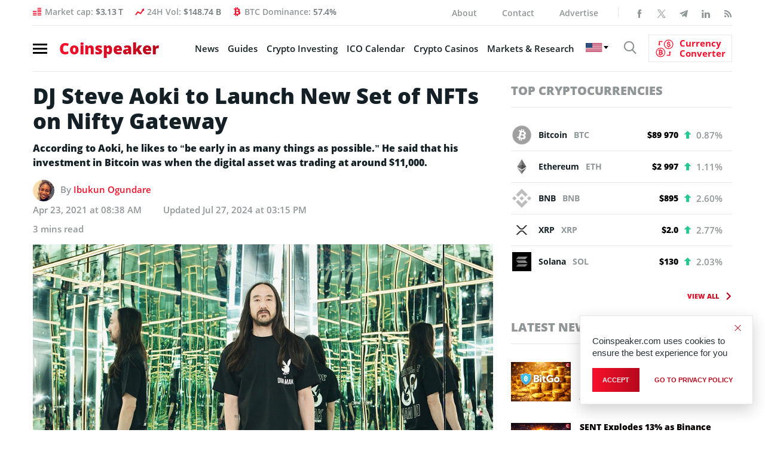

--- FILE ---
content_type: text/css
request_url: https://www.coinspeaker.com/wp-content/themes/cs/style.css?ver=1769004588
body_size: 80826
content:
@charset "UTF-8";
* {
    -webkit-box-sizing: border-box;
    box-sizing: border-box;
    scroll-margin-top: 70px;
}

body {
    font-family: opensans, sans-serif;
    font-size: 15px;
    line-height: 20px;
    letter-spacing: 0;
    font-weight: 600;
    -webkit-font-smoothing: subpixel-antialiased;
    font-smoothing: subpixel-antialiased
}

body.onload {
    overflow: hidden
}

p {
    margin-bottom: 0;
    line-height: 24px
}

a {
    text-decoration: none
}

a:hover, .widget-imgs-cont section .title a:hover, a:focus, a:active {
    text-decoration: none
}

audio, canvas, img, video {
    vertical-align: middle
}

form input, form select, form textarea {
    -webkit-appearance: none;
    text-overflow: ellipsis;
    outline: none
}

form input:focus, form input:active, form select:focus, form select:active, form textarea:focus, form textarea:active {
    text-overflow: ellipsis
}

form textarea {
    resize: vertical
}

fieldset {
    border: 0;
    margin: 0;
    padding: 0
}

::-moz-selection {
    background: #ca0002;
    text-shadow: none
}

::selection {
    background: #ca0002;
    text-shadow: none
}

a, abbr, acronym, address, applet, article, aside, audio, b, big, blockquote, body, canvas, caption, center, cite, code, dd, del, details, dfn, div, dl, dt, em, embed, fieldset, figcaption, figure, footer, form, h1, h2, h3, h4, h5, h6, header, hgroup, html, i, iframe, img, ins, kbd, label, legend, li, mark, menu, nav, object, output, p, pre, q, ruby, s, samp, section, small, span, strike, strong, sub, summary, sup, table, tbody, td, tfoot, th, thead, time, tr, tt, u, ul, var, video {
    margin: 0;
    padding: 0;
    border: 0
}

article, aside, details, figcaption, figure, footer, header, hgroup, menu, nav, section {
    display: block
}

ul {
    list-style: none
}

blockquote, q {
    quotes: none
}

blockquote:after, blockquote:before, q:after, q:before {
    content: "";
    content: none
}

html {
    -ms-text-size-adjust: 100%;
    -webkit-text-size-adjust: 100%
}

body {
    margin: 0
}

article, aside, details, figcaption, figure, footer, header, hgroup, main, menu, nav, section, summary {
    display: block
}

audio, canvas, progress, video {
    display: inline-block;
    vertical-align: baseline
}

audio:not([controls]) {
    display: none;
    height: 0
}

[hidden], template {
    display: none
}

a {
    background-color: transparent
}

a:active, a:hover, .widget-imgs-cont section .title a:hover {
    outline: 0
}

b, strong {
    font-weight: 700
}

sub, sup {
    position: relative;
    vertical-align: baseline
}

img {
    border: 0
}

svg:not(:root) {
    overflow: hidden
}

button, input, optgroup, select, textarea {
    color: inherit;
    font: inherit;
    margin: 0
}

button {
    overflow: visible
}

button, select {
    text-transform: none
}

button, html input[type=button], input[type=reset], input[type=submit] {
    -webkit-appearance: button;
    cursor: pointer
}

button[disabled], html input[disabled] {
    cursor: default
}

button::-moz-focus-inner, input::-moz-focus-inner {
    border: 0;
    padding: 0
}

input {
    line-height: normal
}

input[type=checkbox], input[type=radio] {
    -webkit-box-sizing: border-box;
    box-sizing: border-box;
    padding: 0
}

input[type=search] {
    -webkit-appearance: textfield;
    -webkit-box-sizing: content-box;
    box-sizing: content-box
}

input[type=search]::-webkit-search-cancel-button, input[type=search]::-webkit-search-decoration {
    -webkit-appearance: none
}

fieldset {
    border: 1px solid silver;
    margin: 0 2px;
    padding: .35em .625em .75em
}

legend {
    border: 0;
    padding: 0
}

table {
    border-collapse: collapse;
    border-spacing: 0
}

td, th {
    padding: 0
}

/*!* Bootstrap Reboot v4.1.3 (https://getbootstrap.com/)
* Copyright 2011-2018 The Bootstrap Authors
* Copyright 2011-2018 Twitter, Inc.
* Licensed under MIT (https://github.com/twbs/bootstrap/blob/master/LICENSE)
* Forked from Normalize.css, licensed MIT (https://github.com/necolas/normalize.css/blob/master/LICENSE.md)*/
@-ms-viewport {
    width: device-width;
}

.container {
    width: 100%;
    padding-right: 15px;
    padding-left: 15px;
    margin-right: auto;
    margin-left: auto
}

@media (min-width: 576px) {
    .container {
        max-width: 540px
    }
}

@media (min-width: 768px) {
    .container {
        max-width: 720px
    }
}

@media (min-width: 992px) {
    .container {
        max-width: 960px
    }
}

@media (min-width: 1200px) {
    .container {
        max-width: 1140px
    }
}

.container-fluid {
    width: 100%;
    padding-right: 15px;
    padding-left: 15px;
    margin-right: auto;
    margin-left: auto
}

.row {
    display: -ms-flexbox;
    display: -webkit-box;
    display: flex;
    -ms-flex-wrap: wrap;
    flex-wrap: wrap;
    margin-right: -15px;
    margin-left: -15px
}

.col, .col-1, .col-2, .col-3, .col-4, .col-5, .col-6, .col-7, .col-8, .col-9, .col-10, .col-11, .col-12, .col-auto, .col-lg, .col-lg-1, .col-lg-2, .col-lg-3, .col-lg-4, .col-lg-5, .col-lg-6, .col-lg-7, .col-lg-8, .col-lg-9, .col-lg-10, .col-lg-11, .col-lg-12, .col-lg-auto, .col-md, .col-md-1, .col-md-2, .col-md-3, .col-md-4, .col-md-5, .col-md-6, .col-md-7, .col-md-8, .col-md-9, .col-md-10, .col-md-11, .col-md-12, .col-md-auto, .col-sm, .col-sm-1, .col-sm-2, .col-sm-3, .col-sm-4, .col-sm-5, .col-sm-6, .col-sm-7, .col-sm-8, .col-sm-9, .col-sm-10, .col-sm-11, .col-sm-12, .col-sm-auto, .col-xl, .col-xl-1, .col-xl-2, .col-xl-3, .col-xl-4, .col-xl-5, .col-xl-6, .col-xl-7, .col-xl-8, .col-xl-9, .col-xl-10, .col-xl-11, .col-xl-12, .col-xl-auto {
    position: relative;
    width: 100%;
    min-height: 1px;
    padding-right: 15px;
    padding-left: 15px
}

.col {
    -ms-flex-preferred-size: 0;
    flex-basis: 0;
    -ms-flex-positive: 1;
    -webkit-box-flex: 1;
    flex-grow: 1;
    max-width: 100%
}

.col-auto {
    -ms-flex: 0 0 auto;
    -webkit-box-flex: 0;
    flex: 0 0 auto;
    width: auto;
    max-width: none
}

.col-1 {
    -ms-flex: 0 0 8.33333%;
    -webkit-box-flex: 0;
    flex: 0 0 8.33333%;
    max-width: 8.33333%
}

.col-2 {
    -ms-flex: 0 0 16.66667%;
    -webkit-box-flex: 0;
    flex: 0 0 16.66667%;
    max-width: 16.66667%
}

.col-3 {
    -ms-flex: 0 0 25%;
    -webkit-box-flex: 0;
    flex: 0 0 25%;
    max-width: 25%
}

.col-4 {
    -ms-flex: 0 0 33.33333%;
    -webkit-box-flex: 0;
    flex: 0 0 33.33333%;
    max-width: 33.33333%
}

.col-5 {
    -ms-flex: 0 0 41.66667%;
    -webkit-box-flex: 0;
    flex: 0 0 41.66667%;
    max-width: 41.66667%
}

.col-6 {
    -ms-flex: 0 0 50%;
    -webkit-box-flex: 0;
    flex: 0 0 50%;
    max-width: 50%
}

.col-7 {
    -ms-flex: 0 0 58.33333%;
    -webkit-box-flex: 0;
    flex: 0 0 58.33333%;
    max-width: 58.33333%
}

.col-8 {
    -ms-flex: 0 0 66.66667%;
    -webkit-box-flex: 0;
    flex: 0 0 66.66667%;
    max-width: 66.66667%
}

.col-9 {
    -ms-flex: 0 0 75%;
    -webkit-box-flex: 0;
    flex: 0 0 75%;
    max-width: 75%
}

.col-10 {
    -ms-flex: 0 0 83.33333%;
    -webkit-box-flex: 0;
    flex: 0 0 83.33333%;
    max-width: 83.33333%
}

.col-11 {
    -ms-flex: 0 0 91.66667%;
    -webkit-box-flex: 0;
    flex: 0 0 91.66667%;
    max-width: 91.66667%
}

.col-12 {
    -ms-flex: 0 0 100%;
    -webkit-box-flex: 0;
    flex: 0 0 100%;
    max-width: 100%
}

.order-first {
    -ms-flex-order: -1;
    -webkit-box-ordinal-group: 0;
    order: -1
}

.order-last {
    -ms-flex-order: 13;
    -webkit-box-ordinal-group: 14;
    order: 13
}

.order-0 {
    -ms-flex-order: 0;
    -webkit-box-ordinal-group: 1;
    order: 0
}

.order-1 {
    -ms-flex-order: 1;
    -webkit-box-ordinal-group: 2;
    order: 1
}

.order-2 {
    -ms-flex-order: 2;
    -webkit-box-ordinal-group: 3;
    order: 2
}

.order-3 {
    -ms-flex-order: 3;
    -webkit-box-ordinal-group: 4;
    order: 3
}

.order-4 {
    -ms-flex-order: 4;
    -webkit-box-ordinal-group: 5;
    order: 4
}

.order-5 {
    -ms-flex-order: 5;
    -webkit-box-ordinal-group: 6;
    order: 5
}

.order-6 {
    -ms-flex-order: 6;
    -webkit-box-ordinal-group: 7;
    order: 6
}

.order-7 {
    -ms-flex-order: 7;
    -webkit-box-ordinal-group: 8;
    order: 7
}

.order-8 {
    -ms-flex-order: 8;
    -webkit-box-ordinal-group: 9;
    order: 8
}

.order-9 {
    -ms-flex-order: 9;
    -webkit-box-ordinal-group: 10;
    order: 9
}

.order-10 {
    -ms-flex-order: 10;
    -webkit-box-ordinal-group: 11;
    order: 10
}

.order-11 {
    -ms-flex-order: 11;
    -webkit-box-ordinal-group: 12;
    order: 11
}

.order-12 {
    -ms-flex-order: 12;
    -webkit-box-ordinal-group: 13;
    order: 12
}

.offset-1 {
    margin-left: 8.33333%
}

.offset-2 {
    margin-left: 16.66667%
}

.offset-3 {
    margin-left: 25%
}

.offset-4 {
    margin-left: 33.33333%
}

.offset-5 {
    margin-left: 41.66667%
}

.offset-6 {
    margin-left: 50%
}

.offset-7 {
    margin-left: 58.33333%
}

.offset-8 {
    margin-left: 66.66667%
}

.offset-9 {
    margin-left: 75%
}

.offset-10 {
    margin-left: 83.33333%
}

.offset-11 {
    margin-left: 91.66667%
}

@media (min-width: 576px) {
    .col-sm {
        -ms-flex-preferred-size: 0;
        flex-basis: 0;
        -ms-flex-positive: 1;
        -webkit-box-flex: 1;
        flex-grow: 1;
        max-width: 100%
    }

    .col-sm-auto {
        -ms-flex: 0 0 auto;
        -webkit-box-flex: 0;
        flex: 0 0 auto;
        width: auto;
        max-width: none
    }

    .col-sm-1 {
        -ms-flex: 0 0 8.33333%;
        -webkit-box-flex: 0;
        flex: 0 0 8.33333%;
        max-width: 8.33333%
    }

    .col-sm-2 {
        -ms-flex: 0 0 16.66667%;
        -webkit-box-flex: 0;
        flex: 0 0 16.66667%;
        max-width: 16.66667%
    }

    .col-sm-3 {
        -ms-flex: 0 0 25%;
        -webkit-box-flex: 0;
        flex: 0 0 25%;
        max-width: 25%
    }

    .col-sm-4 {
        -ms-flex: 0 0 33.33333%;
        -webkit-box-flex: 0;
        flex: 0 0 33.33333%;
        max-width: 33.33333%
    }

    .col-sm-5 {
        -ms-flex: 0 0 41.66667%;
        -webkit-box-flex: 0;
        flex: 0 0 41.66667%;
        max-width: 41.66667%
    }

    .col-sm-6 {
        -ms-flex: 0 0 50%;
        -webkit-box-flex: 0;
        flex: 0 0 50%;
        max-width: 50%
    }

    .col-sm-7 {
        -ms-flex: 0 0 58.33333%;
        -webkit-box-flex: 0;
        flex: 0 0 58.33333%;
        max-width: 58.33333%
    }

    .col-sm-8 {
        -ms-flex: 0 0 66.66667%;
        -webkit-box-flex: 0;
        flex: 0 0 66.66667%;
        max-width: 66.66667%
    }

    .col-sm-9 {
        -ms-flex: 0 0 75%;
        -webkit-box-flex: 0;
        flex: 0 0 75%;
        max-width: 75%
    }

    .col-sm-10 {
        -ms-flex: 0 0 83.33333%;
        -webkit-box-flex: 0;
        flex: 0 0 83.33333%;
        max-width: 83.33333%
    }

    .col-sm-11 {
        -ms-flex: 0 0 91.66667%;
        -webkit-box-flex: 0;
        flex: 0 0 91.66667%;
        max-width: 91.66667%
    }

    .col-sm-12 {
        -ms-flex: 0 0 100%;
        -webkit-box-flex: 0;
        flex: 0 0 100%;
        max-width: 100%
    }

    .order-sm-first {
        -ms-flex-order: -1;
        -webkit-box-ordinal-group: 0;
        order: -1
    }

    .order-sm-last {
        -ms-flex-order: 13;
        -webkit-box-ordinal-group: 14;
        order: 13
    }

    .order-sm-0 {
        -ms-flex-order: 0;
        -webkit-box-ordinal-group: 1;
        order: 0
    }

    .order-sm-1 {
        -ms-flex-order: 1;
        -webkit-box-ordinal-group: 2;
        order: 1
    }

    .order-sm-2 {
        -ms-flex-order: 2;
        -webkit-box-ordinal-group: 3;
        order: 2
    }

    .order-sm-3 {
        -ms-flex-order: 3;
        -webkit-box-ordinal-group: 4;
        order: 3
    }

    .order-sm-4 {
        -ms-flex-order: 4;
        -webkit-box-ordinal-group: 5;
        order: 4
    }

    .order-sm-5 {
        -ms-flex-order: 5;
        -webkit-box-ordinal-group: 6;
        order: 5
    }

    .order-sm-6 {
        -ms-flex-order: 6;
        -webkit-box-ordinal-group: 7;
        order: 6
    }

    .order-sm-7 {
        -ms-flex-order: 7;
        -webkit-box-ordinal-group: 8;
        order: 7
    }

    .order-sm-8 {
        -ms-flex-order: 8;
        -webkit-box-ordinal-group: 9;
        order: 8
    }

    .order-sm-9 {
        -ms-flex-order: 9;
        -webkit-box-ordinal-group: 10;
        order: 9
    }

    .order-sm-10 {
        -ms-flex-order: 10;
        -webkit-box-ordinal-group: 11;
        order: 10
    }

    .order-sm-11 {
        -ms-flex-order: 11;
        -webkit-box-ordinal-group: 12;
        order: 11
    }

    .order-sm-12 {
        -ms-flex-order: 12;
        -webkit-box-ordinal-group: 13;
        order: 12
    }

    .offset-sm-0 {
        margin-left: 0
    }

    .offset-sm-1 {
        margin-left: 8.33333%
    }

    .offset-sm-2 {
        margin-left: 16.66667%
    }

    .offset-sm-3 {
        margin-left: 25%
    }

    .offset-sm-4 {
        margin-left: 33.33333%
    }

    .offset-sm-5 {
        margin-left: 41.66667%
    }

    .offset-sm-6 {
        margin-left: 50%
    }

    .offset-sm-7 {
        margin-left: 58.33333%
    }

    .offset-sm-8 {
        margin-left: 66.66667%
    }

    .offset-sm-9 {
        margin-left: 75%
    }

    .offset-sm-10 {
        margin-left: 83.33333%
    }

    .offset-sm-11 {
        margin-left: 91.66667%
    }
}

@media (min-width: 768px) {
    .col-md {
        -ms-flex-preferred-size: 0;
        flex-basis: 0;
        -ms-flex-positive: 1;
        -webkit-box-flex: 1;
        flex-grow: 1;
        max-width: 100%
    }

    .col-md-auto {
        -ms-flex: 0 0 auto;
        -webkit-box-flex: 0;
        flex: 0 0 auto;
        width: auto;
        max-width: none
    }

    .col-md-1 {
        -ms-flex: 0 0 8.33333%;
        -webkit-box-flex: 0;
        flex: 0 0 8.33333%;
        max-width: 8.33333%
    }

    .col-md-2 {
        -ms-flex: 0 0 16.66667%;
        -webkit-box-flex: 0;
        flex: 0 0 16.66667%;
        max-width: 16.66667%
    }

    .col-md-3 {
        -ms-flex: 0 0 25%;
        -webkit-box-flex: 0;
        flex: 0 0 25%;
        max-width: 25%
    }

    .col-md-4 {
        -ms-flex: 0 0 33.33333%;
        -webkit-box-flex: 0;
        flex: 0 0 33.33333%;
        max-width: 33.33333%
    }

    .col-md-5 {
        -ms-flex: 0 0 41.66667%;
        -webkit-box-flex: 0;
        flex: 0 0 41.66667%;
        max-width: 41.66667%
    }

    .col-md-6 {
        -ms-flex: 0 0 50%;
        -webkit-box-flex: 0;
        flex: 0 0 50%;
        max-width: 50%
    }

    .col-md-7 {
        -ms-flex: 0 0 58.33333%;
        -webkit-box-flex: 0;
        flex: 0 0 58.33333%;
        max-width: 58.33333%
    }

    .col-md-8 {
        -ms-flex: 0 0 66.66667%;
        -webkit-box-flex: 0;
        flex: 0 0 66.66667%;
        max-width: 66.66667%
    }

    .col-md-9 {
        -ms-flex: 0 0 75%;
        -webkit-box-flex: 0;
        flex: 0 0 75%;
        max-width: 75%
    }

    .col-md-10 {
        -ms-flex: 0 0 83.33333%;
        -webkit-box-flex: 0;
        flex: 0 0 83.33333%;
        max-width: 83.33333%
    }

    .col-md-11 {
        -ms-flex: 0 0 91.66667%;
        -webkit-box-flex: 0;
        flex: 0 0 91.66667%;
        max-width: 91.66667%
    }

    .col-md-12 {
        -ms-flex: 0 0 100%;
        -webkit-box-flex: 0;
        flex: 0 0 100%;
        max-width: 100%
    }

    .order-md-first {
        -ms-flex-order: -1;
        -webkit-box-ordinal-group: 0;
        order: -1
    }

    .order-md-last {
        -ms-flex-order: 13;
        -webkit-box-ordinal-group: 14;
        order: 13
    }

    .order-md-0 {
        -ms-flex-order: 0;
        -webkit-box-ordinal-group: 1;
        order: 0
    }

    .order-md-1 {
        -ms-flex-order: 1;
        -webkit-box-ordinal-group: 2;
        order: 1
    }

    .order-md-2 {
        -ms-flex-order: 2;
        -webkit-box-ordinal-group: 3;
        order: 2
    }

    .order-md-3 {
        -ms-flex-order: 3;
        -webkit-box-ordinal-group: 4;
        order: 3
    }

    .order-md-4 {
        -ms-flex-order: 4;
        -webkit-box-ordinal-group: 5;
        order: 4
    }

    .order-md-5 {
        -ms-flex-order: 5;
        -webkit-box-ordinal-group: 6;
        order: 5
    }

    .order-md-6 {
        -ms-flex-order: 6;
        -webkit-box-ordinal-group: 7;
        order: 6
    }

    .order-md-7 {
        -ms-flex-order: 7;
        -webkit-box-ordinal-group: 8;
        order: 7
    }

    .order-md-8 {
        -ms-flex-order: 8;
        -webkit-box-ordinal-group: 9;
        order: 8
    }

    .order-md-9 {
        -ms-flex-order: 9;
        -webkit-box-ordinal-group: 10;
        order: 9
    }

    .order-md-10 {
        -ms-flex-order: 10;
        -webkit-box-ordinal-group: 11;
        order: 10
    }

    .order-md-11 {
        -ms-flex-order: 11;
        -webkit-box-ordinal-group: 12;
        order: 11
    }

    .order-md-12 {
        -ms-flex-order: 12;
        -webkit-box-ordinal-group: 13;
        order: 12
    }

    .offset-md-0 {
        margin-left: 0
    }

    .offset-md-1 {
        margin-left: 8.33333%
    }

    .offset-md-2 {
        margin-left: 16.66667%
    }

    .offset-md-3 {
        margin-left: 25%
    }

    .offset-md-4 {
        margin-left: 33.33333%
    }

    .offset-md-5 {
        margin-left: 41.66667%
    }

    .offset-md-6 {
        margin-left: 50%
    }

    .offset-md-7 {
        margin-left: 58.33333%
    }

    .offset-md-8 {
        margin-left: 66.66667%
    }

    .offset-md-9 {
        margin-left: 75%
    }

    .offset-md-10 {
        margin-left: 83.33333%
    }

    .offset-md-11 {
        margin-left: 91.66667%
    }
}

@media (min-width: 992px) {
    .col-lg {
        -ms-flex-preferred-size: 0;
        flex-basis: 0;
        -ms-flex-positive: 1;
        -webkit-box-flex: 1;
        flex-grow: 1;
        max-width: 100%
    }

    .col-lg-auto {
        -ms-flex: 0 0 auto;
        -webkit-box-flex: 0;
        flex: 0 0 auto;
        width: auto;
        max-width: none
    }

    .col-lg-1 {
        -ms-flex: 0 0 8.33333%;
        -webkit-box-flex: 0;
        flex: 0 0 8.33333%;
        max-width: 8.33333%
    }

    .col-lg-2 {
        -ms-flex: 0 0 16.66667%;
        -webkit-box-flex: 0;
        flex: 0 0 16.66667%;
        max-width: 16.66667%
    }

    .col-lg-3 {
        -ms-flex: 0 0 25%;
        -webkit-box-flex: 0;
        flex: 0 0 25%;
        max-width: 25%
    }

    .col-lg-4 {
        -ms-flex: 0 0 33.33333%;
        -webkit-box-flex: 0;
        flex: 0 0 33.33333%;
        max-width: 33.33333%
    }

    .col-lg-5 {
        -ms-flex: 0 0 41.66667%;
        -webkit-box-flex: 0;
        flex: 0 0 41.66667%;
        max-width: 41.66667%
    }

    .col-lg-6 {
        -ms-flex: 0 0 50%;
        -webkit-box-flex: 0;
        flex: 0 0 50%;
        max-width: 50%
    }

    .col-lg-7 {
        -ms-flex: 0 0 58.33333%;
        -webkit-box-flex: 0;
        flex: 0 0 58.33333%;
        max-width: 58.33333%
    }

    .col-lg-8 {
        -ms-flex: 0 0 66.66667%;
        -webkit-box-flex: 0;
        flex: 0 0 66.66667%;
        max-width: 66.66667%
    }

    .col-lg-9 {
        -ms-flex: 0 0 75%;
        -webkit-box-flex: 0;
        flex: 0 0 75%;
        max-width: 75%
    }

    .col-lg-10 {
        -ms-flex: 0 0 83.33333%;
        -webkit-box-flex: 0;
        flex: 0 0 83.33333%;
        max-width: 83.33333%
    }

    .col-lg-11 {
        -ms-flex: 0 0 91.66667%;
        -webkit-box-flex: 0;
        flex: 0 0 91.66667%;
        max-width: 91.66667%
    }

    .col-lg-12 {
        -ms-flex: 0 0 100%;
        -webkit-box-flex: 0;
        flex: 0 0 100%;
        max-width: 100%
    }

    .order-lg-first {
        -ms-flex-order: -1;
        -webkit-box-ordinal-group: 0;
        order: -1
    }

    .order-lg-last {
        -ms-flex-order: 13;
        -webkit-box-ordinal-group: 14;
        order: 13
    }

    .order-lg-0 {
        -ms-flex-order: 0;
        -webkit-box-ordinal-group: 1;
        order: 0
    }

    .order-lg-1 {
        -ms-flex-order: 1;
        -webkit-box-ordinal-group: 2;
        order: 1
    }

    .order-lg-2 {
        -ms-flex-order: 2;
        -webkit-box-ordinal-group: 3;
        order: 2
    }

    .order-lg-3 {
        -ms-flex-order: 3;
        -webkit-box-ordinal-group: 4;
        order: 3
    }

    .order-lg-4 {
        -ms-flex-order: 4;
        -webkit-box-ordinal-group: 5;
        order: 4
    }

    .order-lg-5 {
        -ms-flex-order: 5;
        -webkit-box-ordinal-group: 6;
        order: 5
    }

    .order-lg-6 {
        -ms-flex-order: 6;
        -webkit-box-ordinal-group: 7;
        order: 6
    }

    .order-lg-7 {
        -ms-flex-order: 7;
        -webkit-box-ordinal-group: 8;
        order: 7
    }

    .order-lg-8 {
        -ms-flex-order: 8;
        -webkit-box-ordinal-group: 9;
        order: 8
    }

    .order-lg-9 {
        -ms-flex-order: 9;
        -webkit-box-ordinal-group: 10;
        order: 9
    }

    .order-lg-10 {
        -ms-flex-order: 10;
        -webkit-box-ordinal-group: 11;
        order: 10
    }

    .order-lg-11 {
        -ms-flex-order: 11;
        -webkit-box-ordinal-group: 12;
        order: 11
    }

    .order-lg-12 {
        -ms-flex-order: 12;
        -webkit-box-ordinal-group: 13;
        order: 12
    }

    .offset-lg-0 {
        margin-left: 0
    }

    .offset-lg-1 {
        margin-left: 8.33333%
    }

    .offset-lg-2 {
        margin-left: 16.66667%
    }

    .offset-lg-3 {
        margin-left: 25%
    }

    .offset-lg-4 {
        margin-left: 33.33333%
    }

    .offset-lg-5 {
        margin-left: 41.66667%
    }

    .offset-lg-6 {
        margin-left: 50%
    }

    .offset-lg-7 {
        margin-left: 58.33333%
    }

    .offset-lg-8 {
        margin-left: 66.66667%
    }

    .offset-lg-9 {
        margin-left: 75%
    }

    .offset-lg-10 {
        margin-left: 83.33333%
    }

    .offset-lg-11 {
        margin-left: 91.66667%
    }
}

@media (min-width: 1200px) {
    .col-xl {
        -ms-flex-preferred-size: 0;
        flex-basis: 0;
        -ms-flex-positive: 1;
        -webkit-box-flex: 1;
        flex-grow: 1;
        max-width: 100%
    }

    .col-xl-auto {
        -ms-flex: 0 0 auto;
        -webkit-box-flex: 0;
        flex: 0 0 auto;
        width: auto;
        max-width: none
    }

    .col-xl-1 {
        -ms-flex: 0 0 8.33333%;
        -webkit-box-flex: 0;
        flex: 0 0 8.33333%;
        max-width: 8.33333%
    }

    .col-xl-2 {
        -ms-flex: 0 0 16.66667%;
        -webkit-box-flex: 0;
        flex: 0 0 16.66667%;
        max-width: 16.66667%
    }

    .col-xl-3 {
        -ms-flex: 0 0 25%;
        -webkit-box-flex: 0;
        flex: 0 0 25%;
        max-width: 25%
    }

    .col-xl-4 {
        -ms-flex: 0 0 33.33333%;
        -webkit-box-flex: 0;
        flex: 0 0 33.33333%;
        max-width: 33.33333%
    }

    .col-xl-5 {
        -ms-flex: 0 0 41.66667%;
        -webkit-box-flex: 0;
        flex: 0 0 41.66667%;
        max-width: 41.66667%
    }

    .col-xl-6 {
        -ms-flex: 0 0 50%;
        -webkit-box-flex: 0;
        flex: 0 0 50%;
        max-width: 50%
    }

    .col-xl-7 {
        -ms-flex: 0 0 58.33333%;
        -webkit-box-flex: 0;
        flex: 0 0 58.33333%;
        max-width: 58.33333%
    }

    .col-xl-8 {
        -ms-flex: 0 0 66.66667%;
        -webkit-box-flex: 0;
        flex: 0 0 66.66667%;
        max-width: 66.66667%
    }

    .col-xl-9 {
        -ms-flex: 0 0 75%;
        -webkit-box-flex: 0;
        flex: 0 0 75%;
        max-width: 75%
    }

    .col-xl-10 {
        -ms-flex: 0 0 83.33333%;
        -webkit-box-flex: 0;
        flex: 0 0 83.33333%;
        max-width: 83.33333%
    }

    .col-xl-11 {
        -ms-flex: 0 0 91.66667%;
        -webkit-box-flex: 0;
        flex: 0 0 91.66667%;
        max-width: 91.66667%
    }

    .col-xl-12 {
        -ms-flex: 0 0 100%;
        -webkit-box-flex: 0;
        flex: 0 0 100%;
        max-width: 100%
    }

    .order-xl-first {
        -ms-flex-order: -1;
        -webkit-box-ordinal-group: 0;
        order: -1
    }

    .order-xl-last {
        -ms-flex-order: 13;
        -webkit-box-ordinal-group: 14;
        order: 13
    }

    .order-xl-0 {
        -ms-flex-order: 0;
        -webkit-box-ordinal-group: 1;
        order: 0
    }

    .order-xl-1 {
        -ms-flex-order: 1;
        -webkit-box-ordinal-group: 2;
        order: 1
    }

    .order-xl-2 {
        -ms-flex-order: 2;
        -webkit-box-ordinal-group: 3;
        order: 2
    }

    .order-xl-3 {
        -ms-flex-order: 3;
        -webkit-box-ordinal-group: 4;
        order: 3
    }

    .order-xl-4 {
        -ms-flex-order: 4;
        -webkit-box-ordinal-group: 5;
        order: 4
    }

    .order-xl-5 {
        -ms-flex-order: 5;
        -webkit-box-ordinal-group: 6;
        order: 5
    }

    .order-xl-6 {
        -ms-flex-order: 6;
        -webkit-box-ordinal-group: 7;
        order: 6
    }

    .order-xl-7 {
        -ms-flex-order: 7;
        -webkit-box-ordinal-group: 8;
        order: 7
    }

    .order-xl-8 {
        -ms-flex-order: 8;
        -webkit-box-ordinal-group: 9;
        order: 8
    }

    .order-xl-9 {
        -ms-flex-order: 9;
        -webkit-box-ordinal-group: 10;
        order: 9
    }

    .order-xl-10 {
        -ms-flex-order: 10;
        -webkit-box-ordinal-group: 11;
        order: 10
    }

    .order-xl-11 {
        -ms-flex-order: 11;
        -webkit-box-ordinal-group: 12;
        order: 11
    }

    .order-xl-12 {
        -ms-flex-order: 12;
        -webkit-box-ordinal-group: 13;
        order: 12
    }

    .offset-xl-0 {
        margin-left: 0
    }

    .offset-xl-1 {
        margin-left: 8.33333%
    }

    .offset-xl-2 {
        margin-left: 16.66667%
    }

    .offset-xl-3 {
        margin-left: 25%
    }

    .offset-xl-4 {
        margin-left: 33.33333%
    }

    .offset-xl-5 {
        margin-left: 41.66667%
    }

    .offset-xl-6 {
        margin-left: 50%
    }

    .offset-xl-7 {
        margin-left: 58.33333%
    }

    .offset-xl-8 {
        margin-left: 66.66667%
    }

    .offset-xl-9 {
        margin-left: 75%
    }

    .offset-xl-10 {
        margin-left: 83.33333%
    }

    .offset-xl-11 {
        margin-left: 91.66667%
    }
}

@font-face {
    font-family: 'cs-icon';
    src:  url('fonts/cs-icon/cs-icon.eot?u7sq3h');
    src:  url('fonts/cs-icon/cs-icon.eot?u7sq3h#iefix') format('embedded-opentype'),
    url('fonts/cs-icon/cs-icon.ttf?u7sq3h') format('truetype'),
    url('fonts/cs-icon/cs-icon.woff?u7sq3h') format('woff'),
    url('fonts/cs-icon/cs-icon.svg?u7sq3h#cs-icon') format('svg');
    font-weight: normal;
    font-style: normal;
    font-display: swap
}

[class^=cs-icon-], [class*=" cs-icon-"] {
    font-family: cs-icon !important;
    speak: none;
    font-style: normal;
    font-weight: 400;
    font-variant: normal;
    text-transform: none;
    line-height: 1;
    display: inline-block;
    -webkit-font-smoothing: antialiased;
    -moz-osx-font-smoothing: grayscale
}

.cs-icon-hightime:before {
    content: "\e901"
}

.cs-icon-lowtime:before {
    content: "\e907"
}

.cs-icon-percentage:before {
    content: "\e902"
}

.cs-icon-newspaper:before {
    content: "\e950"
}

.cs-icon-shout:before {
    content: "\e92b"
}

.cs-icon-statistics1:before {
    content: "\e93a"
}

.cs-icon-icon-copy:before {
    content: "\e957"
}

.cs-icon-reddit-alien:before {
    content: "\e93c"
}

.cs-icon-plus-thin:before {
    content: "\e94f"
}

.cs-icon-phone-receiver:before {
    content: "\e914"
}

.cs-icon-request:before {
    content: "\e915"
}

.cs-icon-settings:before {
    content: "\e916"
}

.cs-icon-contract:before {
    content: "\e918"
}

.cs-icon-date:before {
    content: "\e91a"
}

.cs-icon-instagram:before, .cs-icon-instagram-logo:before {
    content: "\e91b"
}

.cs-icon-maps-and-flags:before {
    content: "\e91c"
}

.cs-icon-visitor1:before {
    content: "\e91d"
}

.cs-icon-earnings-1:before {
    content: "\e924"
}

.cs-icon-link:before {
    content: "\e92f"
}

.cs-icon-statistics:before {
    content: "\e930"
}

.cs-icon-discord:before {
    content: "\e931"
}

.cs-icon-message-closed:before {
    content: "\e913"
}

.cs-icon-hours-delivery:before {
    content: "\e932"
}

.cs-icon-algorithm:before {
    content: "\e933"
}

.cs-icon-bars-graphic:before {
    content: "\e934"
}

.cs-icon-bank-building:before {
    content: "\e935"
}

.cs-icon-blockchain-2:before {
    content: "\e936"
}

.cs-icon-blockchain-4:before {
    content: "\e937"
}

.cs-icon-blog:before {
    content: "\e938"
}

.cs-icon-circle-of-four-arrows:before {
    content: "\e939"
}

.cs-icon-github:before {
    content: "\e93b"
}

.cs-icon-megaphone:before {
    content: "\e93d"
}

.cs-icon-security:before {
    content: "\e93e"
}

.cs-icon-slack:before {
    content: "\e93f"
}

.cs-icon-stack-exchange-symbol:before {
    content: "\e940"
}

.cs-icon-talk:before {
    content: "\e941"
}

.cs-icon-world-web:before {
    content: "\e942"
}

.cs-icon-youtube:before, .cs-icon-youtube-1:before {
    content: "\e943"
}

.cs-icon-pinterest:before {
    content: "\e912"
}

.cs-icon-reddit:before {
    content: "\e900"
}

.cs-icon-bitcoin-logo:before {
    content: "\e903"
}

.cs-icon-chart:before {
    content: "\e904"
}

.cs-icon-arrow:before {
    content: "\e905"
}

.cs-icon-earnings:before {
    content: "\e906"
}

.cs-icon-facebook:before {
    content: "\e908"
}

.cs-icon-IOTA:before {
    content: "\e90b"
}

.cs-icon-twitter:before {
    content: "\e917"
}

.cs-icon-linkedin:before {
    content: "\e90d"
}

.cs-icon-plus:before {
    content: "\e90e"
}

.cs-icon-rss-symbol:before {
    content: "\e90f"
}

.cs-icon-search:before {
    content: "\e910"
}

.cs-icon-telegram:before {
    content: "\e911"
}

.cs-icon-medium:before {
    content: "\e944"
}

.cs-icon-arrow-double:before {
    content: "\e94d"
}

.cs-icon-arrow-bkt:before {
    content: "\e94e"
}

.cs-icon-gitter:before {
    content: "\e956"
}

.click-icon {
    cursor: pointer
}

.popup-search {
    display: none;
    position: fixed;
    left: 0;
    right: 0;
    top: 0;
    bottom: 0;
    width: 100%;
    height: 100%;
    z-index: 2147483001;
    background: rgba(0, 0, 0, .9)
}

.popup-search .close-search {
    position: absolute;
    right: 50px;
    top: 50px;
    cursor: pointer
}

.popup-search .close-search:before {
    content: '+';
    font-size: 40px;
    color: #fff;
    font-weight: 400;
    position: absolute;
    right: 0;
    top: 0;
    -webkit-transform: rotate(45deg);
    transform: rotate(45deg)
}

.popup-search .search {
    display: -webkit-box;
    display: -ms-flexbox;
    display: flex;
    -ms-flex-pack: distribute;
    justify-content: space-around;
    position: absolute;
    left: 50%;
    top: 50%;
    width: 800px;
    margin: 0 auto;
    border-bottom: 2px solid rgba(230, 230, 230, .6);
    -webkit-transform: translate(-50%, -50%);
    transform: translate(-50%, -50%)
}

.popup-search .search-body {
    width: 780px;
    position: relative
}

.popup-search .search-body .input-search {
    color: #fff;
    font-size: 17px;
    letter-spacing: .7px;
    width: 100%;
    padding-bottom: 5px;
    background: 0 0;
    border: none
}

.popup-search .search-body .input-search::-webkit-input-placeholder {
    color: #fff;
    font-size: 17px;
    letter-spacing: .7px
}

.popup-search .search-body .input-search::-moz-placeholder {
    color: #fff;
    font-size: 17px;
    letter-spacing: .7px
}

.popup-search .search-body .input-search:-ms-input-placeholder {
    color: #fff;
    font-size: 17px;
    letter-spacing: .7px
}

.popup-search .search-body .input-search::-ms-input-placeholder {
    color: #fff;
    font-size: 17px;
    letter-spacing: .7px
}

.popup-search .search-body .input-search::placeholder {
    color: #fff;
    font-size: 17px;
    letter-spacing: .7px
}

.popup-search .search-body .error {
    color: #f7102b;
    font-size: 14px;
    position: absolute;
    left: 0;
    bottom: -26px
}

.popup-search .search #searchsubmit {
    background: 0 0;
    border: none
}

.popup-search .search #searchsubmit i {
    color: #fff;
    font-size: 22px;
    font-weight: 800
}

@media (min-width: 768px) and (max-width: 991.98px) {
    .popup-search .search {
        width: 600px
    }

    .popup-search .search-body {
        width: 560px
    }
}

@media (min-width: 576px) and (max-width: 767.98px) {
    .popup-search .close-search {
        right: 25px;
        top: 25px
    }

    .popup-search .search {
        width: 500px
    }

    .popup-search .search-body {
        width: 480px
    }
}

@media (max-width: 575.98px) {
    .popup-search .close-search {
        right: 15px;
        top: 15px
    }

    .popup-search .search {
        width: 80%;
        display: block
    }

    .popup-search .search-body {
        width: 82%;
        float: left
    }

    .popup-search .search #searchsubmit {
        float: right;
        padding-top: 5px
    }
}

header.header {
    padding-top: 10px
}

@media (max-width: 575.98px) {
    header.header {
        padding-top: 0
    }

    header.header .container {
        padding: 0
    }
}

.header-top:after {
    content: '';
    display: block;
    clear: both
}

.header_price-widget {
    display: -webkit-box;
    display: -ms-flexbox;
    display: flex;
    -webkit-box-align: center;
    -ms-flex-align: center;
    align-items: center;
    width: 55%;
    float: left
}

.header_price-widget li {
    color: #8f9698;
    vertical-align: middle;
    font-size: 14px;
    margin-right: 20px
}

.header_price-widget li:last-child {
    margin-right: 0
}

.header_price-widget li a {
    color: #8f9698;
    font-size: 14px
}

.header_price-widget li a:hover, .header_price-widget li .widget-imgs-cont section .title a:hover, .widget-imgs-cont section .title .header_price-widget li a:hover {
    color: #f7102b
}

.header_price-widget li i {
    color: #f7102b;
    font-size: 15px;
    vertical-align: middle;
    margin-right: 5px;
    -webkit-transform: translateY(-2px);
    transform: translateY(-2px)
}

.header_price-widget li span {
    color: #6b7376;
    letter-spacing: -.3px
}

@media (min-width: 992px) and (max-width: 1199.98px) {
    .header_price-widget {
        width: 80%
    }
}

@media (min-width: 768px) and (max-width: 991.98px) {
    .header_price-widget {
        width: 100%;
        float: none
    }
}

@media (min-width: 576px) and (max-width: 767.98px) {
    .header_price-widget {
        width: 100%;
        float: none;
        -webkit-box-pack: justify;
        -ms-flex-pack: justify;
        justify-content: space-between
    }

    .header_price-widget li {
        margin-right: 25px
    }

    .header_price-widget li svg {
        margin-right: 5px
    }

    .header_price-widget li a {
        font-size: 13px
    }

    .header_price-widget li span {
        display: block
    }
}

@media (max-width: 575.98px) {
    .header_price-widget {
        display: none
    }
}

.top-right {
    float: right;
    width: 45%
}

.top-right .nav-top {
    position: relative;
    padding-right: 15px
}

.top-right .nav-top:after {
    content: '';
    position: absolute;
    right: 0;
    top: 2px;
    display: block;
    height: 17px;
    width: 1px;
    background: #e6e6e6
}

.top-right .nav-top a {
    color: #8f9698;
    font-size: 14px;
    vertical-align: middle;
    margin: 0 19px
}

.top-right .nav-top a:hover, .top-right .nav-top .widget-imgs-cont section .title a:hover, .widget-imgs-cont section .title .top-right .nav-top a:hover {
    color: #f7102b
}

@media (min-width: 992px) and (max-width: 1199.98px) {
    .top-right .nav-top {
        display: none
    }
}

@media (min-width: 768px) and (max-width: 991.98px) {
    .top-right .nav-top {
        display: none
    }
}

@media (min-width: 576px) and (max-width: 767.98px) {
    .top-right .nav-top {
        display: none
    }
}

@media (max-width: 575.98px) {
    .top-right .nav-top {
        display: none
    }
}

@media (min-width: 992px) and (max-width: 1199.98px) {
    .top-right {
        width: 20%
    }
}

.top_social {
    display: -webkit-box;
    display: -ms-flexbox;
    display: flex;
    -webkit-box-align: center;
    -ms-flex-align: center;
    align-items: center;
    padding-left: 5px
}

.top_social li {
    margin-left: 23px
}

.top_social li i {
    font-size: 14px;
    vertical-align: middle
}

.top_social li a {
    color: #8f9698
}

.top_social li a:hover, .top_social li .widget-imgs-cont section .title a:hover, .widget-imgs-cont section .title .top_social li a:hover {
    color: #f7102b
}

@media (min-width: 768px) and (max-width: 991.98px) {
    .top_social {
        display: none
    }

    .top_social li {
        margin-left: 30px
    }

    .top_social li svg {
        width: 19px
    }

    .top_social li svg.i-rss {
        width: 17px
    }

    .top_social li svg.i-google-plus {
        width: 24px
    }
}

@media (min-width: 576px) and (max-width: 767.98px) {
    .top_social {
        display: none
    }
}

@media (max-width: 575.98px) {
    .top_social {
        display: none
    }
}

.header-nav_mb0 .wrapp_header-nav {
    margin-bottom: 0;
    border-bottom: none
}

.wrapp_header-nav {
    margin: 10px 0;
    padding: 15px 0;
    border-top: 1px solid #e6e6e6;
    border-bottom: 1px solid #e6e6e6;
    -webkit-transition: padding .4s ease;
    transition: padding .4s ease
}

.wrapp_header-nav.fixed {
    position: fixed;
    left: 0;
    top: 0;
    z-index: 9999;
    padding: 13px 0;
    margin-top: 0;
    width: 100%;
    -webkit-box-shadow: 0 6px 5px 0 rgba(0, 0, 0, .16);
    box-shadow: 0 6px 5px 0 rgba(0, 0, 0, .16);
    background: rgba(255, 255, 255, .96)
}

.wrapp_header-nav.fixed .container_header-nav {
    max-width: 1200px;
    padding: 0 15px;
    margin: 0 auto
}

.wrapp_header-nav.fixed .logo {
    font-size: 23px
}

.wrapp_header-nav.fixed.open-menu {
    right: 17px
}

.wrapp_header-nav .container_header-nav {
    display: -webkit-box;
    display: -ms-flexbox;
    display: flex;
    -webkit-box-pack: justify;
    -ms-flex-pack: justify;
    justify-content: space-between;
    width: 100%
}

.wrapp_header-nav .header-right {
    display: -webkit-box;
    display: -ms-flexbox;
    display: flex;
    -webkit-box-align: center;
    -ms-flex-align: center;
    align-items: center;
    -webkit-box-pack: end;
    -ms-flex-pack: end;
    justify-content: flex-end;
    position: relative
}

.wrapp_header-nav .header-right .top_social {
    display: none
}

@media (min-width: 992px) and (max-width: 1199.98px) {
    .wrapp_header-nav {
        padding: 15px 0
    }

    .wrapp_header-nav .header-right .top_social {
        display: none
    }
}

@media (min-width: 768px) and (max-width: 991.98px) {
    .wrapp_header-nav {
        padding: 15px 0;
        margin: 10px 0
    }

    .wrapp_header-nav .header-right {
        position: relative
    }

    .wrapp_header-nav .header-right .show-search {
        -webkit-transform: translateY(2px);
        transform: translateY(2px)
    }

    .wrapp_header-nav .header-right .top_social {
        display: -webkit-box;
        display: -ms-flexbox;
        display: flex
    }

    .wrapp_header-nav .header-right .top_social li {
        margin-left: 0;
        padding: 0 15px
    }

    .wrapp_header-nav .header-right .top_social li a i {
        font-size: 20px
    }
}

@media (min-width: 576px) and (max-width: 767.98px) {
    .wrapp_header-nav .header-right {
        position: relative;
        float: none
    }

    .wrapp_header-nav .header-right .show-search {
        margin-right: 3px
    }
}

@media (max-width: 575.98px) {
    .wrapp_header-nav {
        padding: 8px 15px;
        margin: 0 0 10px;
        position: relative;
        border-top: none;
        float: none
    }

    .wrapp_header-nav .header-right {
        position: absolute;
        float: none;
        padding-left: 17px;
        padding-right: 32px;
        width: 100%
    }

    .wrapp_header-nav .header-right .show-search {
        position: relative
    }

    .wrapp_header-nav .header-right .show-search.active {
        top: -50px;
        opacity: 0;
        pointer-events: none
    }
}

.header-left {
    display: -webkit-box;
    display: -ms-flexbox;
    display: flex;
    -webkit-box-align: center;
    -ms-flex-align: center;
    align-items: center;
    float: left
}

.header-right {
    float: right
}

.header .nav-burger {
    margin-right: 20px;
    padding-top: 2px;
    position: relative;
    z-index: 10;
    cursor: pointer
}

.header .nav-burger span {
    background: #000
}

@media (min-width: 992px) and (max-width: 1199.98px) {
    .header .nav-burger {
        margin-right: 15px
    }
}

@media (max-width: 575.98px) {
    .header .nav-burger {
        margin-right: 15px
    }
}

.header .nav-header > ul {
    position: relative
}

.header .nav-header > ul > li {
    font-size: 15px;
    display: inline-block;
    margin-right: 15px;
    position: relative
}

.header .nav-header > ul > li:last-child {
    margin-right: 0
}

.header .nav-header > ul > li a {
    line-height: 26px
}

.header .nav-header > ul > li > span {
    cursor: pointer
}

.header .nav-header > ul > li > span.menu-arrow {
    display: none
}

.header .nav-header > ul > li > ul {
    display: none;
    position: absolute;
    left: 0;
    top: 30px;
    z-index: 3;
    background: rgba(255, 255, 255, .98);
    -webkit-box-shadow: 0 3px 5px 0 rgba(0, 0, 0, .5);
    box-shadow: 0 3px 5px 0 rgba(0, 0, 0, .5)
}

.header .nav-header > ul > li > ul > li {
    font-size: 15px;
    display: block
}

.header .nav-header > ul > li > ul > li > a {
    white-space: nowrap;
    display: block;
    padding: 5px 10px
}

.header .nav-header > ul > li > ul > li {
    position: relative
}

.header .nav-header > ul > li > ul > li > ul {
    position: absolute;
    right: 0;
    transform: translateX(90%) !important;
    background: rgba(255, 255, 255, .98) !important;
    -webkit-box-shadow: 0 3px 5px 0 rgba(0, 0, 0, .5);
    box-shadow: 0 3px 5px 0 rgba(0, 0, 0, .5);
    top: 0;
    opacity: 0 !important;
    visibility: hidden !important;
    transition: .3s;
    display: block !important
}

.header .nav-header > ul > li > ul > li:hover > ul {
    opacity: 1 !important;
    visibility: visible !important;
    transform: translateX(100%) !important
}

.header .nav-header > ul > li > ul > li > ul a {
    white-space: nowrap;
    display: block;
    padding: 5px 10px
}

.header .nav-header > ul > li > ul > li.has-sub-menu > a {
    position: relative;
    display: flex;
    align-items: center;
    width: 100%;
    justify-content: space-between
}

.header .nav-header > ul > li > ul > li.has-sub-menu > a:after {
    font-family: cs-icon !important;
    speak: none;
    font-style: normal;
    font-weight: 400;
    font-variant: normal;
    text-transform: none;
    line-height: 1;
    display: inline-block;
    -webkit-font-smoothing: antialiased;
    -moz-osx-font-smoothing: grayscale;
    content: "\e94e";
    font-size: 10px
}

.header .nav-header > ul > li > ul > li > a:hover, .header .widget-imgs-cont section .title .nav-header > ul > li > ul > li > a:hover {
    background: rgba(158, 165, 168, .15)
}

@media (min-width: 992px) and (max-width: 1199.98px) {
    .header .nav-header {
        padding-top: 2px;
        margin-right: 6px
    }

    .header .nav-header > ul > li {
        font-size: 13px;
        line-height: 26px;
        margin-right: 13px;
        padding-right: 15px
    }

    .header .nav-header > ul > li:nth-child(6), .header .nav-header > ul > li:nth-child(7) {
        padding-right: 0
    }

    .header .nav-header > ul > li:last-child {
        margin-right: 13px
    }

    .header .nav-header > ul > li:last-child > ul {
        left: auto;
        right: -43px
    }

    .header .nav-header > ul > li > span.menu-arrow {
        font-size: 12px;
        color: #f7102b;
        display: block;
        position: absolute;
        right: 0;
        top: 1px;
        z-index: 2
    }

    .header .nav-header > ul > li > span.menu-arrow i {
        -webkit-transform: rotate(90deg);
        transform: rotate(90deg);
        -webkit-transition: all .4s ease;
        transition: all .4s ease
    }

    .header .nav-header > ul > li > span.menu-arrow.active i {
        -webkit-transform: rotate(-90deg);
        transform: rotate(-90deg)
    }
}

@media (min-width: 768px) and (max-width: 991.98px) {
    .header .nav-header {
        display: none
    }
}

@media (min-width: 576px) and (max-width: 767.98px) {
    .header .nav-header {
        display: none
    }
}

@media (max-width: 575.98px) {
    .header .nav-header {
        display: none
    }
}

@media (min-width: 768px) and (max-width: 991.98px) {
    .header .container {
        position: relative
    }
}

.currency-button-top {
    display: -webkit-box;
    display: -ms-flexbox;
    display: flex;
    -webkit-box-align: center;
    -ms-flex-align: center;
    align-items: center;
    -webkit-box-pack: justify;
    -ms-flex-pack: justify;
    justify-content: space-between;
    font-size: 13px;
    text-transform: uppercase;
    width: 140px;
    background: 0 0;
    border: 1px solid #e6e6e6;
    padding: 5px 10px
}

.currency-button-top:hover, .currency-button-top.open {
    background: -webkit-gradient(linear, right top, left top, from(#b7081c), to(#f7102b));
    background: linear-gradient(-90deg, #b7081c 0%, #f7102b 100%)
}

.currency-button-top:hover svg path, .currency-button-top.open svg path {
    fill: #fff
}

.currency-button-top:hover svg path.fil2, .currency-button-top.open svg path.fil2 {
    fill: #f7102b
}

.currency-button-top:hover span, .currency-button-top.open span {
    color: #fff
}

.currency-button-top span {
    color: #f7102b;
    font-weight: 700;
    font-size: 15px;
    line-height: 17px;
    text-align: left;
    text-transform: capitalize
}

@media (min-width: 992px) and (max-width: 1199.98px) {
    .currency-button-top {
        width: 45px;
        padding: 5px
    }

    .currency-button-top span {
        display: none
    }
}

@media (min-width: 768px) and (max-width: 991.98px) {
    .currency-button-top {
        margin-left: 15px
    }
}

@media (min-width: 576px) and (max-width: 767.98px) {
    .currency-button-top {
        margin-left: 20px
    }
}

@media (max-width: 575.98px) {
    .currency-button-top {
        -webkit-box-pack: center;
        -ms-flex-pack: center;
        justify-content: center;
        padding: 0;
        border: none;
        margin-left: 15px;
        width: 35px
    }

    .currency-button-top span {
        display: none
    }
}

.show-search {
    margin-left: 25px;
    margin-right: 20px;
    cursor: pointer
}

.show-search:hover i {
    color: #f7102b
}

@media (min-width: 992px) and (max-width: 1199.98px) {
    .show-search {
        margin-left: 10px;
        padding-top: 6px
    }
}

@media (max-width: 575.98px) {
    .show-search {
        margin: 0
    }
}

.main-conteiner_banners {
    width: 100%
}

.main-conteiner_banners .container {
    display: -webkit-box;
    display: -ms-flexbox;
    display: flex;
    -webkit-box-pack: justify;
    -ms-flex-pack: justify;
    justify-content: space-between
}

@media (min-width: 768px) and (max-width: 991.98px) {
    .main-conteiner_banners.top-banner {
        background: 0 0
    }

    .main-conteiner_banners .container {
        padding: 0
    }

    .main-conteiner_banners .grey-bg {
        background: 0 0
    }
}

@media (max-width: 575.98px) {
    .main-conteiner_banners.top-banner {
        padding-bottom: 10px;
        margin-bottom: 0;
        border-bottom: 1px solid #e6e6e6;
        background: 0 0
    }

    .main-conteiner_banners.top-banner .grey-bg {
        background: 0 0
    }
}

.main-conteiner_banners div.banner1170 {
    display: block;
    width: 100%;
    height: 90px;
    text-align: center;
    background: #6aac0e
}

.main-conteiner_banners div.banner960, .main-conteiner_banners div.banner720, .main-conteiner_banners div.banner290 {
    display: none
}

@media (min-width: 992px) and (max-width: 1199.98px) {
    .main-conteiner_banners div.banner960 {
        display: block;
        width: 100%;
        height: 90px;
        text-align: center;
        background: #6aac0e
    }

    .main-conteiner_banners div.banner1170, .main-conteiner_banners div.banner720, .main-conteiner_banners div.banner290 {
        display: none
    }
}

@media (min-width: 768px) and (max-width: 991.98px) {
    .main-conteiner_banners div.banner720 {
        width: 100%;
        text-align: center;
        background: #6aac0e;
        display: block
    }

    .main-conteiner_banners div.banner1170, .main-conteiner_banners div.banner960, .main-conteiner_banners div.banner200, .main-conteiner_banners div.banner290 {
        display: none
    }
}

@media (min-width: 576px) and (max-width: 767.98px) {
    .main-conteiner_banners div.banner290 {
        display: block;
        width: 100%;
        height: 90px;
        text-align: center;
        background: #6aac0e
    }

    .main-conteiner_banners div.banner1170, .main-conteiner_banners div.banner960, .main-conteiner_banners div.banner720 {
        display: none
    }
}

@media (max-width: 575.98px) {
    .main-conteiner_banners div.banner290 {
        display: block;
        width: 100%;
        height: 90px;
        text-align: center;
        background: #6aac0e
    }

    .main-conteiner_banners div.banner1170, .main-conteiner_banners div.banner960, .main-conteiner_banners div.banner720 {
        display: none
    }
}

.header-content {
    background-position: center;
    background-repeat: no-repeat;
    background-size: cover
}

.header-content_info {
    position: relative;
    overflow: hidden
}

.header-content_info .bg-image {
    position: absolute;
    left: 50%;
    top: 50%;
    -o-object-fit: cover;
    object-fit: cover;
    -webkit-transform: translate(-50%, -50%);
    transform: translate(-50%, -50%)
}

.header-content_info .container {
    position: relative;
    z-index: 2;
    padding: 22px 15px 40px
}

.header-content_info .top {
    display: -webkit-box;
    display: -ms-flexbox;
    display: flex;
    -webkit-box-pack: justify;
    -ms-flex-pack: justify;
    justify-content: space-between;
    -webkit-box-align: center;
    -ms-flex-align: center;
    align-items: center;
    margin-bottom: 40px
}

.header-content_info .top .breadcrumbs {
    display: -webkit-box;
    display: -ms-flexbox;
    display: flex;
    -webkit-box-align: center;
    -ms-flex-align: center;
    align-items: center;
    padding: 5px 10px;
    background: rgba(0, 0, 0, .15);
    border-radius: 3px
}

.header-content_info .top .breadcrumbs.transparent {
    background: 0 0
}

.header-content_info .top .breadcrumbs li {
    color: rgba(255, 255, 255, .7);
    font-size: 15px;
    line-height: 18px;
    font-weight: 600;
    position: relative;
    padding-right: 27px;
    margin-right: 10px
}

.header-content_info .top .breadcrumbs li:after {
    content: '\203A';
    color: rgba(255, 255, 255, .7);
    font-size: 28px;
    font-weight: 300;
    line-height: inherit;
    margin: 0 5px;
    position: absolute;
    right: 0;
    top: -2px
}

.header-content_info .top .breadcrumbs li:last-child {
    padding-right: 0;
    margin-right: 0
}

.header-content_info .top .breadcrumbs li:last-child:after {
    display: none;
    line-height: inherit
}

.header-content_info .top .breadcrumbs li a {
    color: #fff;
    line-height: inherit;
    display: inline-block;
    position: relative
}

.header-content_info .top .breadcrumbs li a:after {
    content: '';
    width: 0;
    height: 1px;
    display: block;
    position: absolute;
    left: 0;
    bottom: 0;
    background: #fff
}

.header-content_info .top .breadcrumbs li a:hover:after {
    width: 100%
}

@media (min-width: 576px) and (max-width: 767.98px) {
    .header-content_info .top .breadcrumbs {
        -webkit-box-pack: center;
        -ms-flex-pack: center;
        justify-content: center;
        width: 100%
    }
}

.header-content_info .top .social {
    display: -webkit-box;
    display: -ms-flexbox;
    display: flex;
    -webkit-box-align: center;
    -ms-flex-align: center;
    align-items: center
}

.header-content_info .top .social li {
    margin-left: 13px
}

.header-content_info .top .social li:first-child {
    margin-left: 0
}

.header-content_info .top .social li a {
    display: -webkit-box;
    display: -ms-flexbox;
    display: flex;
    -webkit-box-align: center;
    -ms-flex-align: center;
    align-items: center;
    -webkit-box-pack: center;
    -ms-flex-pack: center;
    justify-content: center;
    width: 25px;
    height: 25px;
    background: rgba(0, 0, 0, .15);
    border-radius: 50%
}

.header-content_info .top .social li a:hover {
    background: rgba(255, 255, 255, .15)
}

.header-content_info .top .social li a:hover i {
    color: #b3071b
}

.header-content_info .top .social li a i {
    color: #fff;
    font-size: 14px
}

.header-content_info .info {
    display: -webkit-box;
    display: -ms-flexbox;
    display: flex;
    -webkit-box-align: center;
    -ms-flex-align: center;
    align-items: center
}

.header-content_info .info figure {
    -ms-flex-negative: 0;
    flex-shrink: 0;
    width: 150px;
    height: 150px;
    margin-right: 48px;
    overflow: hidden;
    border-radius: 50%;
    border: 3px solid #e6e6e6;
    -webkit-box-shadow: 0 0 3px 0 #e6e6e6 inset, 0 0 1px 0 #e6e6e6, 0 0 3px 0 #e6e6e6 inset, 0 0 1px 0 #e6e6e6, 0 0 3px 0 #e6e6e6 inset, 0 0 1px 0 #e6e6e6, 0 0 3px 0 #e6e6e6 inset, 0 0 1px 0 #e6e6e6, 0 0 3px 0 #e6e6e6 inset, 0 0 1px 0 #e6e6e6, 0 0 3px 0 #e6e6e6 inset, 0 0 1px 0 #e6e6e6;
    box-shadow: 0 0 3px 0 #e6e6e6 inset, 0 0 1px 0 #e6e6e6, 0 0 3px 0 #e6e6e6 inset, 0 0 1px 0 #e6e6e6, 0 0 3px 0 #e6e6e6 inset, 0 0 1px 0 #e6e6e6, 0 0 3px 0 #e6e6e6 inset, 0 0 1px 0 #e6e6e6, 0 0 3px 0 #e6e6e6 inset, 0 0 1px 0 #e6e6e6, 0 0 3px 0 #e6e6e6 inset, 0 0 1px 0 #e6e6e6
}

.header-content_info .info figure img {
    max-width: 100%;
    max-height: 100%
}

.header-content_info .info section {
    padding-right: 10px;
    width: 100%
}

.header-content_info .info section .item-info {
    display: -webkit-box;
    display: -ms-flexbox;
    display: flex;
    -webkit-box-align: center;
    -ms-flex-align: center;
    align-items: center;
    margin-bottom: 5px
}

.header-content_info .info section .item-info .coin-status {
    margin-bottom: 0;
    margin-right: 25px
}

.header-content_info .info section .item-info .oval-info {
    display: -webkit-box;
    display: -ms-flexbox;
    display: flex;
    -webkit-box-align: center;
    -ms-flex-align: center;
    align-items: center;
    color: #fff;
    text-transform: uppercase;
    font-size: 12px;
    letter-spacing: .2px;
    padding: 0 15px;
    height: 38px;
    background: rgba(0, 0, 0, .1);
    border: 2px solid rgba(255, 255, 255, .35);
    border-radius: 20px
}

.header-content_info .info section .item-info .oval-info i {
    color: #8f9698;
    font-size: 22px;
    font-weight: 300;
    margin-right: 5px
}

.header-content_info .info section .header-content_title span {
    color: #8f9698;
    font-size: 20px
}

.header-content_info .info section .rank {
    color: #fff;
    font-size: 12px;
    text-transform: uppercase;
    display: block;
    margin-bottom: 10px
}

.header-content_info .info section .rank i {
    color: rgba(255, 255, 255, .6);
    font-size: 14px;
    margin-right: 5px
}

.header-content_info .info section p {
    font-weight: 800;
    font-size: 16px;
    margin-bottom: 7px;
    padding-left: 2px
}

.header-content_info .info section p i {
    margin-right: 5px
}

.header-content_info .info section .meta-tags {
    letter-spacing: .1px;
    padding-left: 4px
}

@media (min-width: 768px) and (max-width: 991.98px) {
    .header-content_info .info figure {
        margin-right: 0
    }
}

@media (min-width: 576px) and (max-width: 767.98px) {
    .header-content_info .info figure {
        margin-right: 0
    }
}

@media (max-width: 575.98px) {
    .header-content_info .info figure {
        margin-right: 0
    }
}

.header-content_info-body {
    display: -webkit-box;
    display: -ms-flexbox;
    display: flex;
    -webkit-box-pack: justify;
    -ms-flex-pack: justify;
    justify-content: space-between;
    -webkit-box-align: start;
    -ms-flex-align: start;
    align-items: flex-start
}

.header-content_info-body .rating {
    -ms-flex-negative: 0;
    flex-shrink: 0;
    width: 19%;
    padding-bottom: 15px
}

.header-content_info-body .rating-by {
    font-weight: 800;
    color: #fff
}

.header-content_info-body .rating-by span {
    font-size: 9px;
    line-height: 1;
    display: inline-block;
    padding: 5px 2px;
    border: 1px solid #fff;
    -webkit-transform: translate(0, -1px);
    transform: translate(0, -1px)
}

.header-content_info-body .rating.in-frame {
    width: 22%;
    padding: 25px 20px;
    border: 2px solid rgba(255, 255, 255, .35);
    border-radius: 2px;
    background: rgba(0, 0, 0, .25)
}

.header-content_info-body .rating section {
    display: -webkit-box;
    display: -ms-flexbox;
    display: flex;
    -webkit-box-align: end;
    -ms-flex-align: end;
    align-items: flex-end;
    margin-bottom: 10px
}

.header-content_info-body .rating section i {
    color: rgba(255, 255, 255, .6);
    margin-right: 8px
}

.header-content_info-body .rating section p {
    color: #fff;
    line-height: 1;
    font-size: 12px;
    font-weight: 600;
    text-transform: uppercase;
    margin-right: 13px
}

.header-content_info-body .rating section span {
    color: #1cc892;
    font-size: 32px;
    font-weight: 800
}

.header-content_info-body .rating p {
    color: rgba(255, 255, 255, .7);
    font-size: 14px;
    letter-spacing: .2px
}

@media (min-width: 768px) and (max-width: 991.98px) {
    .header-content_info .container {
        padding: 22px 15px 86px
    }

    .header-content_info .top {
        text-align: center;
        display: block;
        margin-bottom: 25px !important
    }

    .header-content_info .top .breadcrumbs {
        display: inline-block
    }

    .header-content_info .top .breadcrumbs li {
        float: left
    }

    .header-content_info .top .breadcrumbs li a {
        font-size: 14px
    }

    .header-content_info .top .social {
        position: absolute;
        bottom: -25px;
        left: 50%;
        -webkit-transform: translateX(-50%);
        transform: translateX(-50%)
    }

    .header-content_info.md-table-right {
        padding-bottom: 20px
    }

    .header-content_info.md-table-right .top {
        display: -webkit-box;
        display: -ms-flexbox;
        display: flex;
        -webkit-box-pack: justify;
        -ms-flex-pack: justify;
        justify-content: space-between;
        text-align: left;
        margin-bottom: 40px
    }

    .header-content_info.md-table-right .top .social {
        position: static;
        -webkit-transform: translateX(0);
        transform: translateX(0)
    }

    .header-content_info.md-table-right .top .social li {
        margin-left: 23px
    }

    .header-content_info.md-table-right .header-content_info-body {
        -webkit-box-orient: horizontal;
        -webkit-box-direction: normal;
        -ms-flex-direction: row;
        flex-direction: row;
        -webkit-box-pack: justify;
        -ms-flex-pack: justify;
        justify-content: space-between;
        -webkit-box-align: start;
        -ms-flex-align: start;
        align-items: flex-start
    }

    .header-content_info.md-table-right .header-content_info-body .info {
        -webkit-box-orient: horizontal;
        -webkit-box-direction: normal;
        -ms-flex-direction: row;
        flex-direction: row;
        text-align: left;
        display: block;
        width: 470px;
        min-height: 120px;
        margin-bottom: 0
    }

    .header-content_info.md-table-right .header-content_info-body .info:after {
        content: '';
        display: block;
        clear: both
    }

    .header-content_info.md-table-right .header-content_info-body .info figure {
        float: left;
        margin-right: 40px
    }

    .header-content_info.md-table-right .header-content_info-body .info section .item-info {
        margin-bottom: 20px
    }

    .header-content_info.md-table-right .header-content_info-body .info section p {
        width: 100%;
        clear: both
    }

    .header-content_info.md-table-right .header-content_info-body .rating.in-frame {
        width: 230px;
        padding: 25px 15px;
        margin-top: 0
    }

    .header-content_info-body {
        -webkit-box-orient: vertical;
        -webkit-box-direction: normal;
        -ms-flex-direction: column;
        flex-direction: column;
        -webkit-box-pack: center;
        -ms-flex-pack: center;
        justify-content: center;
        -webkit-box-align: center;
        -ms-flex-align: center;
        align-items: center
    }

    .header-content_info-body .rating {
        width: 223px !important;
        padding: 15px 10px 13px;
        margin: 38px auto 30px;
        border: 1px solid #fff
    }

    .header-content_info .info {
        -webkit-box-orient: vertical;
        -webkit-box-direction: normal;
        -ms-flex-direction: column;
        flex-direction: column;
        -webkit-box-pack: center;
        -ms-flex-pack: center;
        justify-content: center;
        -webkit-box-align: center;
        -ms-flex-align: center;
        align-items: center;
        text-align: center;
        width: 100%;
        margin-bottom: 20px
    }

    .header-content_info .info figure {
        margin-right: 0;
        margin-bottom: 18px;
        width: 113px;
        height: 113px
    }

    .header-content_info .info section .header-content_title {
        margin-bottom: 14px
    }

    .header-content_info .info section .header-content_title span {
        color: #8f9698;
        font-size: 20px
    }

    .header-content_info .info section .rank {
        margin-bottom: 14px
    }

    .header-content_info .info section p {
        margin-bottom: 4px;
        padding-left: 0
    }

    .header-content_info .info section .location_info {
        display: -webkit-box;
        display: -ms-flexbox;
        display: flex;
        -webkit-box-pack: center;
        -ms-flex-pack: center;
        justify-content: center
    }

    .header-content_info .info section .location_info p {
        font-weight: 400;
        font-size: 14px
    }

    .header-content_info .info section .location_info p.date {
        padding-right: 20px
    }

    .header-content_info .info section .location_info p.location {
        padding-left: 20px
    }

    .header-content_info .info section .location_info p.location i {
        font-size: 17px
    }
}

@media (min-width: 576px) and (max-width: 767.98px) {
    .header-content {
        padding: 22px 0 75px
    }

    .header-content_title {
        font-size: 24px;
        line-height: 32px;
        margin-bottom: 10px
    }

    .header-content p {
        font-size: 13px;
        line-height: 22px;
        letter-spacing: .2px
    }

    .header-content_info .container {
        padding: 22px 15px 25px
    }

    .header-content_info .top {
        text-align: center;
        display: block;
        margin-bottom: 20px !important
    }

    .header-content_info .top .breadcrumbs {
        display: inline-block
    }

    .header-content_info .top .breadcrumbs li {
        float: left
    }

    .header-content_info .top .breadcrumbs li a {
        font-size: 14px
    }

    .header-content_info .top .social {
        position: absolute;
        bottom: -25px;
        left: 50%;
        -webkit-transform: translateX(-50%);
        transform: translateX(-50%)
    }

    .header-content_info .top .social li {
        margin-left: 23px
    }

    .header-content_info-body {
        -webkit-box-orient: vertical;
        -webkit-box-direction: normal;
        -ms-flex-direction: column;
        flex-direction: column;
        -webkit-box-pack: center;
        -ms-flex-pack: center;
        justify-content: center;
        -webkit-box-align: center;
        -ms-flex-align: center;
        align-items: center
    }

    .header-content_info-body .rating {
        width: 223px !important;
        padding: 15px 10px 13px;
        margin: 38px auto 30px;
        border: 1px solid #fff
    }

    .header-content_info-body .rating.in-frame {
        width: 250px;
        margin-top: 0
    }

    .header-content_info .info {
        -webkit-box-orient: vertical;
        -webkit-box-direction: normal;
        -ms-flex-direction: column;
        flex-direction: column;
        -webkit-box-pack: center;
        -ms-flex-pack: center;
        justify-content: center;
        -webkit-box-align: center;
        -ms-flex-align: center;
        align-items: center;
        text-align: center;
        width: 100%;
        margin-bottom: 20px
    }

    .header-content_info .info figure {
        margin-right: 0;
        margin-bottom: 12px;
        width: 88px;
        height: 88px
    }

    .header-content_info .info section .header-content_title {
        font-size: 24px;
        margin-bottom: 14px
    }

    .header-content_info .info section .rank {
        margin-bottom: 44px
    }

    .header-content_info .info section .item-info {
        -webkit-box-pack: center;
        -ms-flex-pack: center;
        justify-content: center;
        margin-bottom: 20px
    }

    .header-content_info .info section .location_info {
        margin-top: 25px
    }

    .header-content_info .info section .location_info p {
        margin-bottom: 10px
    }

    .header-content_info .info section .location_info p:last-child {
        margin-bottom: 0
    }

    .header-content_info .info section p {
        font-size: 14px;
        line-height: 20px;
        margin-bottom: 4px;
        padding-left: 0
    }
}

@media (max-width: 575.98px) {
    .header-content {
        padding: 22px 0 25px
    }

    .header-content_title {
        font-size: 24px;
        line-height: 32px;
        margin-bottom: 10px
    }

    .header-content p {
        font-size: 14px;
        line-height: 22px;
        letter-spacing: .2px
    }

    .header-content_info .container {
        padding: 20px 15px 40px
    }

    .header-content_info .top {
        text-align: center;
        display: block;
        margin-bottom: 20px
    }

    .header-content_info .top .breadcrumbs {
        display: inline-block
    }

    .header-content_info .top .breadcrumbs li {
        float: left
    }

    .header-content_info .top .breadcrumbs li a {
        font-size: 14px
    }

    .header-content_info .top .social {
        position: absolute;
        bottom: -25px;
        left: 50%;
        -webkit-transform: translateX(-50%);
        transform: translateX(-50%)
    }

    .header-content_info .top .social li {
        margin-left: 23px
    }

    .header-content_info-body {
        -webkit-box-orient: vertical;
        -webkit-box-direction: normal;
        -ms-flex-direction: column;
        flex-direction: column;
        -webkit-box-pack: center;
        -ms-flex-pack: center;
        justify-content: center;
        -webkit-box-align: center;
        -ms-flex-align: center;
        align-items: center
    }

    .header-content_info-body .rating {
        width: 223px !important;
        padding: 15px 10px 13px;
        margin: 38px auto 30px;
        border: 1px solid #fff
    }

    .header-content_info-body .rating.in-frame {
        width: 250px;
        margin-top: 0
    }

    .header-content_info .info {
        -webkit-box-orient: vertical;
        -webkit-box-direction: normal;
        -ms-flex-direction: column;
        flex-direction: column;
        -webkit-box-pack: center;
        -ms-flex-pack: center;
        justify-content: center;
        -webkit-box-align: center;
        -ms-flex-align: center;
        align-items: center;
        text-align: center;
        width: 100%;
        margin-bottom: 20px
    }

    .header-content_info .info figure {
        margin-right: 0;
        margin-bottom: 12px;
        width: 88px;
        height: 88px
    }

    .header-content_info .info section .header-content_title {
        font-size: 24px;
        margin-bottom: 14px
    }

    .header-content_info .info section .rank {
        margin-bottom: 14px
    }

    .header-content_info .info section .item-info {
        -webkit-box-pack: center;
        -ms-flex-pack: center;
        justify-content: center;
        margin-bottom: 20px
    }

    .header-content_info .info section .location_info {
        margin-top: 25px
    }

    .header-content_info .info section .location_info p {
        margin-bottom: 10px
    }

    .header-content_info .info section .location_info p:last-child {
        margin-bottom: 0
    }

    .header-content_info .info section p {
        font-size: 14px;
        line-height: 20px;
        font-weight: 400;
        margin-bottom: 4px;
        padding-left: 0
    }
}

.header-content_text {
    color: #fff;
    text-align: left;
    position: relative;
    overflow: hidden;
    background: url('/wp-content/themes/cs/images/bg/news-back-mob.png') no-repeat center/cover
}

.header-content_text .bg-image {
    position: absolute;
    left: 50%;
    top: 0;
    width: 100.5%;
    height: 100%;
    -o-object-fit: cover;
    object-fit: cover;
    -webkit-transform: translateX(-50%);
    transform: translateX(-50%)
}

.header-content_text > .container {
    padding: 45px 15px 34px
}

@media (min-width: 768px) and (max-width: 991.98px) {
    .header-content_text > .container {
        padding-bottom: 22px
    }
}

@media (min-width: 576px) and (max-width: 767.98px) {
    .header-content_text > .container {
        padding-bottom: 22px
    }
}

@media (max-width: 575.98px) {
    .header-content_text > .container {
        padding: 10px 15px 0
    }

    .header-content_text .header-content_title {
        font-size: 24px;
        line-height: 30px
    }

    .header-content_text p {
        font-size: 13px
    }
}

.header-content_text_table {
    text-align: left;
    width: 100%;
    margin-top: 25px
}

.header-content_text_table tr {
    display: -webkit-box;
    display: -ms-flexbox;
    display: flex;
    -ms-flex-wrap: wrap;
    flex-wrap: wrap
}

.header-content_text_table tr td {
    padding: 13px 15px;
    text-align: center;
    width: 25%;
    border: 1px solid #fff;
    border-right: none
}

.header-content_text_table tr td:nth-child(n+5) {
    border-top: none
}

.header-content_text_table tr td:nth-child(4n) {
    border-right: 1px solid #fff
}

.header-content_text_table tr td span {
    font-weight: 600
}

.header-content_text_table tr td p {
    letter-spacing: .4px;
    margin-bottom: 0
}

@media (min-width: 1200px) {
    .header-content_text_table {
        background-size: initial
    }
}

@media (min-width: 768px) and (max-width: 991.98px) {
    .header-content_text_table tr {
        display: -webkit-box;
        display: -ms-flexbox;
        display: flex;
        -ms-flex-wrap: wrap;
        flex-wrap: wrap
    }

    .header-content_text_table tr td {
        display: block;
        width: 50%;
        margin-top: -1px;
        margin-right: -1px
    }

    .header-content_text_table tr td:nth-child(2n) {
        border-right: 1px solid #fff
    }
}

@media (min-width: 576px) and (max-width: 767.98px) {
    .header-content_text_table {
        text-align: center
    }

    .header-content_text_table tr {
        display: -webkit-box;
        display: -ms-flexbox;
        display: flex;
        -ms-flex-wrap: wrap;
        flex-wrap: wrap
    }

    .header-content_text_table tr td {
        display: block;
        width: 50%;
        margin-top: -1px;
        margin-right: -1px
    }

    .header-content_text_table tr td:nth-child(2n) {
        border-right: 1px solid #fff
    }
}

@media (max-width: 575.98px) {
    .header-content_text_table {
        text-align: center
    }

    .header-content_text_table tr {
        display: -webkit-box;
        display: -ms-flexbox;
        display: flex;
        -ms-flex-wrap: wrap;
        flex-wrap: wrap
    }

    .header-content_text_table tr td {
        display: block;
        width: 50%;
        margin-top: -1px;
        margin-right: -1px;
        padding: 13px 9px
    }

    .header-content_text_table tr td:nth-child(2n) {
        border-right: 1px solid #fff
    }

    .header-content_text_table tr td:nth-child(7), .header-content_text_table tr td:nth-child(8) {
        display: none
    }
}

.header-content_title, .header-content p {
    color: #fff
}

.header-content_title {
    font-size: 32px;
    line-height: 36px;
    font-weight: 800;
    margin-bottom: 10px
}

.header-content p {
    font-size: 15px;
    line-height: 24px;
    font-weight: 400
}

@media (min-width: 992px) and (max-width: 1199.98px) {
    .header-content_info-body .rating.in-frame {
        width: 25%
    }
}

@media (max-width: 575.98px) {
    .header-content_title {
        font-size: 24px;
        line-height: 30px
    }
}

.header-content_button {
    padding: 190px 0
}

.header-content_button p {
    margin-bottom: 25px
}

.header-content_button .header-button {
    color: #fff;
    text-align: center;
    display: inline-block;
    min-width: 260px;
    padding: 10px;
    border: 2px solid #fff
}

.header-content_button .header-button:hover {
    color: #142025;
    border-color: #fff;
    background: #fff
}

@media (min-width: 768px) and (max-width: 991.98px) {
    .header-content_button {
        text-align: center;
        padding: 150px 0;
        margin-bottom: 30px
    }
}

@media (min-width: 576px) and (max-width: 767.98px) {
    .header-content_button {
        text-align: center;
        padding: 150px 0;
        margin-bottom: 30px
    }
}

@media (max-width: 575.98px) {
    .header-content_button {
        text-align: center;
        padding: 50px 0;
        margin-bottom: 20px
    }

    .header-content_button .header-button {
        width: 100%
    }
}

.top_main {
}

.top_main-news {
    margin-bottom: 20px
}

.top_main-news .container {
    display: -webkit-box;
    display: -ms-flexbox;
    display: flex;
    -webkit-box-pack: justify;
    -ms-flex-pack: justify;
    justify-content: space-between
}

.top_main-news figure, .top_main-news img {
    width: 100%;
    height: auto
}

.top_main-news figure > a {
    display: block
}

.top_main-news figure:hover figcaption .title {
    color: #f7102b
}

.top_main-news figure.bg-shadow:after {
    pointer-events: none
}

.top_main-news figure figcaption .title, .top_main-news figure figcaption span, .top_main-news figure figcaption .title a {
    color: #fff
}

.top_main-news figure figcaption span {
    font-size: 16px;
    line-height: 18px
}

.top_main-news .column-left {
    margin-right: 2px;
    width: 780px;
    height: 520px
}

.top_main-news .column-right {
    width: 388px
}

.top_main-news .column-right figure {
    margin-bottom: 2px;
    height: 259px
}

.top_main-news .column-right figure:last-child {
    margin-bottom: 0
}

.top_main-news .column-right figure img {
    max-width: 100%
}

@media (min-width: 992px) and (max-width: 1199.98px) {
    .top_main-news .column-left {
        width: 605px
    }

    .top_main-news .column-left img {
        height: 540px;
        width: auto
    }

    .top_main-news .column-right {
        width: 385px
    }

    .top_main-news .column-right img {
        height: 259px;
        max-width: 200%;
        width: auto
    }

    .top_main-news figure figcaption .title {
        font-size: 24px;
        line-height: 34px
    }

    .topic-links {
        padding-top: 15px
    }
}

@media (min-width: 768px) and (max-width: 991.98px) {
    .top_main-news .container {
        padding: 0
    }

    .top_main-news figure figcaption {
        padding-bottom: 18px;
        padding-left: 30px
    }

    .top_main-news figure figcaption span {
        font-size: 12px
    }

    .top_main-news .column-left {
        width: 480px;
        height: 320px
    }

    .top_main-news .column-right {
        width: 238px
    }

    .top_main-news .column-right figure {
        height: 159px
    }

    .top_main-news .column-right figure figcaption {
        padding-left: 15px;
        padding-bottom: 15px
    }

    .top_main-news .column-right figure figcaption .title {
        font-size: 14px;
        line-height: 22px;
        margin-bottom: 10px
    }

    .top_main-news .column-right figure figcaption span {
        font-size: 12px;
        line-height: 18px
    }
}

@media (min-width: 576px) and (max-width: 767.98px) {
    .top_main-news .container {
        display: block
    }

    .top_main-news .column-left, .top_main-news .column-right {
        width: 100%
    }

    .top_main-news .column-left {
        margin-bottom: 2px;
        height: auto
    }

    .top_main-news figure figcaption {
        padding-bottom: 18px;
        padding-left: 30px
    }

    .top_main-news figure figcaption .title {
        font-size: 24px;
        line-height: 32px;
        margin-bottom: 12px
    }

    .top_main-news figure figcaption span {
        font-size: 12px
    }
}

@media (max-width: 575.98px) {
    .top_main-news .container {
        padding: 0;
        display: inline-block
    }

    .top_main-news .column-left {
        margin-bottom: 2px;
        height: auto
    }
}

.top_main_price-widget {
    margin-bottom: 30px
}

.top_main_price-widget .container .trading-etoro-tablet {
    display: none
}

.top_main_price-widget ul {
    display: -webkit-box;
    display: -ms-flexbox;
    display: flex
}

.top_main_price-widget ul li {
    display: -webkit-box;
    display: -ms-flexbox;
    display: flex;
    -webkit-box-align: center;
    -ms-flex-align: center;
    align-items: center;
    -webkit-box-pack: center;
    -ms-flex-pack: center;
    justify-content: center;
    width: 20%;
    padding: 15px 10px;
    border: 1px solid #e6e6e6;
    border-left: none
}

.top_main_price-widget ul li:first-child {
    border-left: 1px solid #e6e6e6
}

.top_main_price-widget ul li .price-widget {
    -webkit-box-align: center;
    -ms-flex-align: center;
    align-items: center
}

.top_main_price-widget ul li .price-widget > i {
    margin-right: 15px
}

.top_main_price-widget ul li .price-widget > img {
    -ms-flex-negative: 0;
    flex-shrink: 0;
    width: 32px;
    height: auto;
    display: block;
    margin-right: 10px;
    -webkit-filter: grayscale(100%);
    filter: grayscale(100%)
}

.top_main_price-widget ul li .price-widget:hover > img {
    -webkit-filter: grayscale(0);
    filter: grayscale(0)
}

.top_main_price-widget .wrapp_view-all {
    padding-left: 0
}

.top_main_price-widget .wrapp_view-all .trading-etoro {
    color: #fff;
    font-size: 13px;
    padding: 5px 15px;
    display: block;
    float: left;
    background: -webkit-gradient(linear, right top, left top, from(#b7081c), to(#f7102b));
    background: linear-gradient(-90deg, #b7081c 0%, #f7102b 100%)
}

@media (min-width: 992px) and (max-width: 1199.98px) {
    .top_main_price-widget .container .trading-etoro-tablet {
        display: none
    }

    .top_main_price-widget ul li .price-widget {
        -webkit-box-orient: vertical;
        -webkit-box-direction: normal;
        -ms-flex-direction: column;
        flex-direction: column
    }

    .top_main_price-widget ul li .price-widget > img {
        margin-bottom: 5px;
        margin-right: 0
    }
}

@media (min-width: 768px) and (max-width: 991.98px) {
    .top_main_price-widget {
        margin-bottom: 35px
    }

    .top_main_price-widget .container {
        padding: 0;
        position: relative
    }

    .top_main_price-widget .container .trading-etoro-tablet {
        color: #fff;
        font-size: 13px;
        display: inline-block;
        padding: 5px 15px;
        margin-top: 15px;
        background-image: -webkit-gradient(linear, right top, left top, from(#b7081c), to(#f7102b));
        background-image: linear-gradient(-90deg, #b7081c 0%, #f7102b 100%)
    }

    .top_main_price-widget ul {
        display: -webkit-box;
        display: -ms-flexbox;
        display: flex;
        -ms-flex-wrap: wrap;
        flex-wrap: wrap
    }

    .top_main_price-widget ul li {
        -webkit-box-pack: start;
        -ms-flex-pack: start;
        justify-content: flex-start;
        width: 33.333%;
        padding: 15px 20px 11px
    }

    .top_main_price-widget ul li:nth-child(4) {
        border-left: 1px solid #e6e6e6
    }

    .top_main_price-widget ul li:nth-child(4), .top_main_price-widget ul li:nth-child(5) {
        border-top: none
    }

    .top_main_price-widget ul li .price-widget_title span {
        margin-left: 3px
    }

    .top_main_price-widget .wrapp_view-all {
        display: -webkit-box;
        display: -ms-flexbox;
        display: flex;
        -webkit-box-align: center;
        -ms-flex-align: center;
        align-items: center;
        -webkit-box-pack: center;
        -ms-flex-pack: center;
        justify-content: center;
        width: 33.333%;
        padding: 25px 0;
        position: absolute;
        right: 1px;
        bottom: 0;
        border: 1px solid #e6e6e6;
        border-top: none;
        border-left: none
    }

    .top_main_price-widget .wrapp_view-all .trading-etoro {
        display: none
    }

    .top_main_price-widget .wrapp_view-all .view-all {
        -webkit-transform: translate(-9px, 0);
        transform: translate(-9px, 0)
    }
}

@media (min-width: 576px) and (max-width: 767.98px) {
    .top_main_price-widget {
        margin-bottom: 35px
    }

    .top_main_price-widget .container {
        position: relative
    }

    .top_main_price-widget .container .trading-etoro-tablet {
        color: #fff;
        font-size: 13px;
        display: inline-block;
        padding: 5px 15px;
        margin-top: 15px;
        background-image: -webkit-gradient(linear, right top, left top, from(#b7081c), to(#f7102b));
        background-image: linear-gradient(-90deg, #b7081c 0%, #f7102b 100%)
    }

    .top_main_price-widget ul {
        display: -webkit-box;
        display: -ms-flexbox;
        display: flex;
        -ms-flex-wrap: wrap;
        flex-wrap: wrap
    }

    .top_main_price-widget ul li {
        -webkit-box-orient: vertical;
        -webkit-box-direction: normal;
        -ms-flex-direction: column;
        flex-direction: column;
        -webkit-box-pack: start;
        -ms-flex-pack: start;
        justify-content: flex-start;
        width: 33.333%;
        padding: 15px 20px 11px
    }

    .top_main_price-widget ul li:nth-child(4) {
        border-left: 1px solid #e6e6e6
    }

    .top_main_price-widget ul li:nth-child(4), .top_main_price-widget ul li:nth-child(5) {
        border-top: none
    }

    .top_main_price-widget ul li i {
        margin-right: 0;
        margin-bottom: 10px
    }

    .top_main_price-widget ul li .price-widget {
        -webkit-box-orient: vertical;
        -webkit-box-direction: normal;
        -ms-flex-direction: column;
        flex-direction: column;
        margin-bottom: 3px;
        margin-right: 0
    }

    .top_main_price-widget ul li .price-widget_title span {
        margin-left: 3px
    }

    .top_main_price-widget ul li p {
        font-size: 15px
    }

    .top_main_price-widget ul li p span {
        font-size: 14px
    }

    .top_main_price-widget .wrapp_view-all {
        display: -webkit-box;
        display: -ms-flexbox;
        display: flex;
        -webkit-box-align: center;
        -ms-flex-align: center;
        align-items: center;
        -webkit-box-pack: center;
        -ms-flex-pack: center;
        justify-content: center;
        width: 33.333%;
        margin: 0;
        padding: 50px 0;
        position: absolute;
        right: 1px;
        bottom: 0;
        border: 1px solid #e6e6e6;
        border-top: none;
        border-left: none
    }

    .top_main_price-widget .wrapp_view-all .view-all {
        -webkit-transform: translate(-9px, 0);
        transform: translate(-9px, 0)
    }

    .top_main_price-widget .wrapp_view-all .trading-etoro {
        display: none
    }
}

@media (max-width: 575.98px) {
    .top_main_price-widget {
        margin-bottom: 25px
    }

    .top_main_price-widget ul {
        display: inline-block;
        width: 100%
    }

    .top_main_price-widget ul li {
        -webkit-box-pack: start;
        -ms-flex-pack: start;
        justify-content: flex-start;
        width: 100%;
        padding: 13px 20px;
        border-left: 1px solid #e6e6e6;
        border-top: none
    }

    .top_main_price-widget ul li:first-child {
        border-top: 1px solid #e6e6e6
    }

    .top_main_price-widget ul li i {
        margin-right: 15px
    }

    .top_main_price-widget ul li section h4 {
        margin-bottom: 0
    }

    .top_main_price-widget .wrapp_view-all {
        display: -webkit-box;
        display: -ms-flexbox;
        display: flex;
        -webkit-box-align: center;
        -ms-flex-align: center;
        align-items: center;
        -webkit-box-pack: center;
        -ms-flex-pack: center;
        justify-content: center;
        -webkit-box-orient: vertical;
        -webkit-box-direction: reverse;
        -ms-flex-direction: column-reverse;
        flex-direction: column-reverse;
        width: 100%;
        padding: 26px 15px;
        margin-top: 0;
        border: 1px solid #e6e6e6;
        border-top: none
    }

    .top_main_price-widget .wrapp_view-all .view-all {
        font-size: 13px;
        -webkit-transform: translate(-9px, 0);
        transform: translate(-9px, 0)
    }

    .top_main_price-widget .wrapp_view-all .trading-etoro {
        text-transform: uppercase;
        text-align: center;
        float: none;
        width: 100%;
        margin-top: 17px
    }

    .top_main_price-widget .trading-etoro-tablet {
        display: none
    }
}

@media (min-width: 768px) and (max-width: 991.98px) {
    .wrapp_main-releases .container {
        padding: 0
    }
}

@media (min-width: 576px) and (max-width: 767.98px) {
    .wrapp_main-releases .container > .row > div {
        margin-bottom: 10px;
        width: 100%
    }

    .wrapp_main-releases .container > .row > div:last-child {
        margin-bottom: 0
    }
}

@media (max-width: 575.98px) {
    .wrapp_main-releases .container > .row > div:last-child .main-releases {
        margin-bottom: 0
    }
}

.main-releases {
    display: -webkit-box;
    display: -ms-flexbox;
    display: flex;
    -webkit-box-align: start;
    -ms-flex-align: start;
    align-items: flex-start
}

.main-releases figure {
    margin-right: 20px
}

.main-releases figure img {
    width: 115px
}

.main-releases section {
    font-size: 16px;
    font-weight: 800;
    line-height: 24px;
    position: relative;
    top: -4px
}

@media (min-width: 768px) and (max-width: 991.98px) {
    .main-releases {
        display: block
    }

    .main-releases figure {
        margin-right: 0;
        margin-bottom: 20px
    }

    .main-releases figure img {
        width: 100%
    }

    .main-releases section {
        line-height: 22px;
        max-height: 90px;
        overflow: hidden
    }
}

@media (max-width: 575.98px) {
    .main-releases {
        margin-bottom: 20px
    }

    .main-releases figure {
        margin-right: 10px
    }

    .main-releases section {
        font-size: 13px;
        line-height: 18px
    }
}

.wrapp_main-conteiner {
    padding: 40px 0
}

@media (min-width: 768px) and (max-width: 991.98px) {
    .wrapp_main-conteiner {
        padding: 40px 0 10px
    }
}

@media (min-width: 576px) and (max-width: 767.98px) {
    .wrapp_main-conteiner {
        padding: 40px 0 10px
    }
}

@media (max-width: 575.98px) {
    .wrapp_main-conteiner {
        padding: 40px 0 10px
    }
}

.main-content {
    padding-right: 50px;
    margin-bottom: 50px
}

@media (min-width: 768px) and (max-width: 991.98px) {
    .main-content {
        padding-right: 0;
        padding-left: 0
    }
}

@media (min-width: 576px) and (max-width: 767.98px) {
    .main-content {
        padding-right: 15px
    }
}

@media (max-width: 575.98px) {
    .main-content {
        padding-right: 15px
    }
}

.wrapp_news-preview.new-mobile .news-preview section .news-preview_title, .wrapp_news-preview.new-mobile .news-preview section .news-autor {
    margin-bottom: 10px
}

@media (min-width: 576px) and (max-width: 767.98px) {
    .wrapp_news-preview.new-mobile .excerpt {
        display: none
    }
}

@media (max-width: 575.98px) {
    .wrapp_news-preview.new-mobile .news-preview {
        -webkit-box-orient: horizontal;
        -webkit-box-direction: normal;
        -ms-flex-direction: row;
        flex-direction: row
    }

    .wrapp_news-preview.new-mobile .news-preview figure {
        width: 120px;
        margin-right: 10px
    }

    .wrapp_news-preview.new-mobile .news-preview section .news-preview_title {
        margin-bottom: 5px
    }

    .wrapp_news-preview.new-mobile .news-preview section .news-autor {
        font-size: 12px;
        margin-bottom: 0
    }

    .wrapp_news-preview.new-mobile .news-preview section .excerpt {
        display: none
    }
}

.news-preview {
    display: -webkit-box;
    display: -ms-flexbox;
    display: flex;
    -webkit-box-align: start;
    -ms-flex-align: start;
    align-items: flex-start;
    padding-bottom: 25px;
    margin-bottom: 30px;
    border-bottom: 1px solid #e6e6e6
}

.news-preview .no-loaded {
    margin-bottom: 20px;
    background-size: 35%;
    min-height: 100px
}

.news-preview.last {
    margin-bottom: 0
}

.news-preview_bottom {
    margin-bottom: 40px
}

@media (min-width: 576px) and (max-width: 767.98px) {
    .news-preview_bottom {
        margin-bottom: 20px
    }
}

@media (max-width: 575.98px) {
    .news-preview_bottom {
        margin-bottom: 20px
    }
}

.news-preview .autor > span {
    color: #142025;
    display: inline-block
}

.news-preview figure {
    -ms-flex-negative: 0;
    flex-shrink: 0;
    margin-right: 30px;
    width: 170px
}

.news-preview figure a img {
    width: 100%;
    height: auto;
    margin-bottom: 15px
}

.news-preview figure figcaption {
    color: #8f9698;
    font-size: 14px;
}

.news-preview figure figcaption span {
    display: block;
    margin-bottom: 5px
}

.news-preview figure figcaption span:last-child {
    margin-bottom: 0
}

.news-preview section .meta-tags {
    vertical-align: top;
    margin-bottom: 10px
}

.news-preview section .news-preview_title {
    font-size: 24px;
    line-height: 32px;
    margin-bottom: 13px;
    display: block;
}

.news-preview section .news-preview_title.little {
    font-size: 16px;
    line-height: 22px
}

.news-preview section .news-preview_title a {
    color: #142025;
    font-weight: 800;
    display: inline-block
}

.news-preview section p {
    line-height: 24px
}

.news-preview section .autor-time-mobile {
    display: none
}

@media (min-width: 768px) and (max-width: 991.98px) {
    .news-preview figure {
        width: 220px
    }

    .news-preview figure span {
        font-size: 14px;
        margin-bottom: 0
    }

    .news-preview section .meta-tags {
        margin-bottom: 12px
    }

    .news-preview section .news-preview_title {
        font-size: 18px;
        line-height: 24px;
        margin-bottom: 20px
    }

    .news-preview section p {
        font-size: 14px;
        line-height: 22px
    }
}

@media (max-width: 575.98px) {
    .news-preview {
        -webkit-box-orient: vertical;
        -webkit-box-direction: normal;
        -ms-flex-direction: column;
        flex-direction: column;
        padding-bottom: 15px;
        margin-bottom: 20px
    }

    .news-preview figure {
        width: 100%;
        margin-right: 0
    }

    .news-preview figure .no-loaded {
        min-height: 300px
    }

    .news-preview figure img {
        margin-bottom: 20px
    }

    .news-preview figure figcaption {
        display: none
    }

    .news-preview section {
        display: -webkit-box;
        display: -ms-flexbox;
        display: flex;
        -webkit-box-orient: vertical;
        -webkit-box-direction: normal;
        -ms-flex-direction: column;
        flex-direction: column
    }

    .news-preview section .meta-tags {
        font-size: 10px
    }

    .news-preview section .news-preview_title {
        -webkit-box-ordinal-group: 0;
        -ms-flex-order: -1;
        order: -1;
        font-size: 16px;
        margin-bottom: 11px
    }

    .news-preview section .news-preview_title a {
        line-height: 20px
    }

    .news-preview section .autor-time-mobile {
        display: block;
        margin-bottom: 10px
    }

    .news-preview section .autor-time-mobile span {
        color: #8f9698;
        font-size: 13px
    }

    .news-preview section p {
        font-size: 13px;
        line-height: 18px
    }
}

.top-news-preview {
    display: -webkit-box;
    display: -ms-flexbox;
    display: flex;
    -webkit-box-pack: justify;
    -ms-flex-pack: justify;
    justify-content: space-between;
    margin-bottom: 55px
}

.top-news-preview .column-left {
    width: 470px
}

.top-news-preview .column-left figure {
    width: 100%;
    margin-bottom: 25px
}

.top-news-preview .column-left figure .no-loaded {
    min-height: 313px
}

.top-news-preview .column-left figure a {
    display: block
}

.top-news-preview .column-left figure img {
    width: 100%
}

.top-news-preview .column-left section .title {
    font-size: 24px;
    line-height: 32px;
    font-weight: 800;
    margin-bottom: 6px
}

.top-news-preview .column-right {
    -ms-flex-negative: 0;
    flex-shrink: 0;
    width: 270px
}

.top-news-preview .column-right article {
    width: 100%;
    margin-bottom: 25px
}

.top-news-preview .column-right article:last-child {
    margin-bottom: 0
}

.top-news-preview .column-right article figure {
    width: 100%;
    overflow: hidden;
    margin-bottom: 14px
}

.top-news-preview .column-right article figure .no-loaded {
    min-height: 145px;
    background-size: 35%
}

.top-news-preview .column-right article figure img {
    width: 100%
}

.top-news-preview .column-right article .title {
    font-size: 16px;
    line-height: 24px;
    font-weight: 800;
    margin-bottom: 5px
}

.top-news-preview .column-right article .date {
    color: #8f9698
}

@media (min-width: 992px) and (max-width: 1199.98px) {
    .top-news-preview .column-left {
        width: 390px
    }

    .top-news-preview .column-right {
        width: 190px
    }
}

@media (min-width: 768px) and (max-width: 991.98px) {
    .top-news-preview .column-left {
        width: 420px
    }

    .top-news-preview .column-right {
        width: 270px
    }
}

@media (min-width: 576px) and (max-width: 767.98px) {
    .top-news-preview {
        -webkit-box-orient: vertical;
        -webkit-box-direction: normal;
        -ms-flex-direction: column;
        flex-direction: column
    }

    .top-news-preview .column-left, .top-news-preview .column-right {
        width: 100%
    }

    .top-news-preview .column-left {
        margin-bottom: 25px
    }

    .top-news-preview .column-right article .title {
        margin-bottom: 15px
    }

    .top-news-preview .column-right article figure {
        max-height: 100%
    }

    .top-news-preview .show-tablet .meta-tags {
        font-size: 11px;
        display: block
    }

    .top-news-preview .show-tablet .autor, .top-news-preview .show-tablet .time {
        color: #8f9698;
        font-size: 13px
    }
}

@media (max-width: 575.98px) {
    .top-news-preview {
        -webkit-box-orient: vertical;
        -webkit-box-direction: normal;
        -ms-flex-direction: column;
        flex-direction: column
    }

    .top-news-preview .column-left, .top-news-preview .column-right {
        width: 100%
    }

    .top-news-preview .column-left {
        margin-bottom: 25px
    }

    .top-news-preview .column-left figure .no-loaded {
        min-height: 313px
    }

    .top-news-preview .column-left section .title {
        font-size: 16px;
        line-height: 24px
    }

    .top-news-preview .column-left section p {
        font-size: 13px
    }

    .top-news-preview .column-right article figure {
        max-height: 100%
    }

    .top-news-preview .column-right article .title {
        margin-bottom: 15px
    }

    .top-news-preview .column-right article .date {
        font-size: 13px
    }

    .top-news-preview .show-tablet .meta-tags {
        font-size: 11px;
        display: block
    }

    .top-news-preview .show-tablet .autor, .top-news-preview .show-tablet .time {
        color: #8f9698;
        font-size: 13px
    }
}

.top-news-preview.massonry .left-side {
    margin-right: 15px;
    border-right: 1px solid #e6e6e6
}

.top-news-preview.massonry .left-side .bottom {
    display: -webkit-box;
    display: -ms-flexbox;
    display: flex;
    padding-top: 15px;
    padding-right: 20px;
    border-top: 1px solid #e6e6e6
}

.top-news-preview.massonry .left-side .bottom figure {
    -ms-flex-negative: 0;
    flex-shrink: 0;
    width: 220px;
    padding-right: 30px
}

.top-news-preview.massonry .left-side .bottom figure img {
    max-width: 100%
}

.top-news-preview.massonry .left-side .bottom section {
    padding-top: 10px
}

.top-news-preview.massonry .left-side .bottom section .title {
    font-weight: 800;
    margin-bottom: 10px
}

.top-news-preview.massonry .left-side .column-left {
    margin-right: 0;
    margin-bottom: 30px;
    padding-right: 30px
}

@media (min-width: 768px) and (max-width: 991.98px) {
    .top-news-preview.massonry .left-side .column-left {
        padding-right: 0
    }
}

@media (min-width: 576px) and (max-width: 767.98px) {
    .top-news-preview.massonry .left-side {
        margin-right: 0;
        border-right: none
    }

    .top-news-preview.massonry .left-side .column-left {
        padding-right: 0;
        margin-right: 0
    }

    .top-news-preview.massonry .left-side .bottom {
        padding-bottom: 15px;
        padding-right: 0;
        margin-bottom: 20px;
        border-bottom: 1px solid #e6e6e6
    }
}

@media (max-width: 575.98px) {
    .top-news-preview.massonry .left-side {
        margin-right: 0;
        border-right: none
    }

    .top-news-preview.massonry .left-side .column-left {
        padding-right: 0;
        margin-right: 0;
        margin-bottom: 25px
    }

    .top-news-preview.massonry .left-side .bottom {
        -webkit-box-orient: vertical;
        -webkit-box-direction: normal;
        -ms-flex-direction: column;
        flex-direction: column;
        padding-top: 0;
        padding-right: 0;
        margin-bottom: 25px;
        border: none
    }

    .top-news-preview.massonry .left-side .bottom figure {
        padding-right: 0;
        width: 100%
    }

    .top-news-preview.massonry .left-side .bottom figure img {
        width: 100%
    }
}

.news-block {
    margin-bottom: 40px
}

@media (max-width: 575.98px) {
    .news-block {
        margin-bottom: 30px
    }
}

.news-block .align-c {
    -webkit-box-align: center;
    -ms-flex-align: center;
    align-items: center
}

.news-block .title {
    font-size: 16px;
    line-height: 22px;
    font-weight: 800;
    margin-bottom: 10px
}

.news-block img {
    max-width: 100%
}

.news-block article:hover .title, .news-block section:hover .title {
    color: #f7102b
}

.news-block .top-guides-articles {
    display: -webkit-box;
    display: -ms-flexbox;
    display: flex;
    padding-bottom: 10px
}

@media (min-width: 576px) and (max-width: 767.98px) {
    .news-block .top-guides-articles {
        -webkit-box-orient: vertical;
        -webkit-box-direction: normal;
        -ms-flex-direction: column;
        flex-direction: column;
        border-bottom: none
    }
}

@media (max-width: 575.98px) {
    .news-block .top-guides-articles {
        -webkit-box-orient: vertical;
        -webkit-box-direction: normal;
        -ms-flex-direction: column;
        flex-direction: column;
        border-bottom: none
    }
}

.news-block .top-block {
    display: -webkit-box;
    display: -ms-flexbox;
    display: flex;
    -webkit-box-pack: justify;
    -ms-flex-pack: justify;
    justify-content: space-between
}

.news-block .top-block figure {
    -ms-flex-negative: 0;
    flex-shrink: 0;
    width: 240px
}

.news-block .top-block figure > img {
    max-width: 100%
}

.news-block .top-block section {
    padding-right: 10px
}

.news-block .top-block section .title {
    font-size: 16px;
    line-height: 24px;
    font-weight: 800;
    margin-bottom: 10px
}

.news-block .top-block.right {
    -ms-flex-negative: 0;
    flex-shrink: 0;
    width: 250px;
    padding-left: 15px
}

.news-block .top-block.img-left figure {
    margin-right: 20px;
    min-height: 160px
}

.news-block .top-block.img-right figure {
    margin-left: 20px;
    min-height: 160px
}

@media (min-width: 992px) and (max-width: 1199.98px) {
    .news-block .top-block figure {
        width: 155px
    }

    .news-block .top-block.right {
        width: 210px
    }
}

@media (min-width: 576px) and (max-width: 767.98px) {
    .news-block .top-block {
        margin-bottom: 20px
    }

    .news-block .top-block figure {
        -webkit-box-ordinal-group: 1;
        -ms-flex-order: 0;
        order: 0;
        margin-left: 0 !important;
        margin-right: 0;
        margin-bottom: 15px
    }

    .news-block .top-block section {
        -webkit-box-ordinal-group: 2;
        -ms-flex-order: 1;
        order: 1
    }

    .news-block .top-block.right {
        width: 100%;
        padding-left: 0;
        padding-bottom: 0
    }
}

@media (max-width: 575.98px) {
    .news-block .top-block {
        padding-top: 15px
    }

    .news-block .top-block figure {
        width: 100%
    }

    .news-block .top-block figure img {
        width: 100%
    }

    .news-block .top-block section .title {
        font-size: 16px;
        line-height: 24px
    }

    .news-block .top-block.img-left figure {
        min-height: 0;
        margin-right: 15px;
        width: 160px
    }

    .news-block .top-block.img-right section {
        margin-bottom: 15px
    }

    .news-block .top-block.img-right figure {
        margin-left: 0;
        margin-bottom: 0
    }

    .news-block .top-block.right {
        width: 100%;
        border-left: none;
        padding-left: 0;
        padding-bottom: 0
    }
}

@media (max-width: 479.98px) {
    .news-block .top-block.img-left {
        -webkit-box-orient: vertical;
        -webkit-box-direction: normal;
        -ms-flex-direction: column;
        flex-direction: column
    }

    .news-block .top-block.img-left figure {
        min-height: 0;
        margin-right: 0;
        margin-bottom: 15px;
        width: 100%
    }
}

.news-block .three-column {
    display: -webkit-box;
    display: -ms-flexbox;
    display: flex;
    padding: 15px 0
}

.news-block .three-column article {
    width: 33.3333%
}

.news-block .three-column article:first-child {
    padding-right: 15px
}

.news-block .three-column article:nth-child(2) {
    padding-left: 15px;
    padding-right: 0;
    margin-right: 15px
}

.news-block .three-column article:nth-child(3) {
    padding-left: 15px
}

.news-block .three-column article:hover .title {
    color: #f7102b
}

@media (min-width: 576px) and (max-width: 767.98px) {
    .news-block .three-column {
        -webkit-box-orient: vertical;
        -webkit-box-direction: normal;
        -ms-flex-direction: column;
        flex-direction: column;
        padding-top: 0
    }

    .news-block .three-column article {
        width: 100%;
        padding: 0;
        margin-bottom: 20px
    }

    .news-block .three-column article:nth-child(n) {
        padding: 0
    }

    .news-block .three-column article:last-child {
        margin-bottom: 0
    }
}

@media (max-width: 575.98px) {
    .news-block .three-column {
        -webkit-box-orient: vertical;
        -webkit-box-direction: normal;
        -ms-flex-direction: column;
        flex-direction: column;
        padding-top: 0
    }

    .news-block .three-column article {
        width: 100%;
        padding: 0;
        margin-bottom: 20px
    }

    .news-block .three-column article:nth-child(n) {
        padding: 0
    }

    .news-block .three-column article:last-child {
        margin-bottom: 0
    }
}

.subscribe {
    display: -webkit-box;
    display: -ms-flexbox;
    display: flex;
    -webkit-box-align: end;
    -ms-flex-align: end;
    align-items: flex-end;
    margin: 60px 0
}

.subscribe_title {
    font-size: 24px;
    line-height: 32px;
    font-weight: 800;
    margin-right: 48px;
    margin-bottom: 0;
    display: block
}

.subscribe form {
    display: -webkit-box;
    display: -ms-flexbox;
    display: flex;
    -webkit-box-align: end;
    -ms-flex-align: end;
    align-items: flex-end;
    padding-bottom: 5px
}

.subscribe .wrapp_subs-inp {
    position: relative;
    width: 370px;
    margin-right: 30px;
    border-bottom: 1px solid #e6e6e6
}

.subscribe .wrapp_subs-inp input {
    height: 30px;
    width: 100%;
    padding: 0 5px;
    border: none
}

.subscribe .wrapp_subs-inp label {
    color: #8f9698;
    font-size: 18px;
    position: absolute;
    top: 0;
    left: 0
}

.subscribe .wrapp_subs-inp label sup {
    color: #f7102b;
    font-size: 14px;
    font-weight: 800;
    position: relative;
    top: 0;
    left: -4px
}

.subscribe .wrapp_subs-inp.focused label {
    font-size: 15px;
    top: -20px
}

@media (min-width: 992px) and (max-width: 1199.98px) {
    .subscribe .wrapp_subs-inp {
        width: 210px
    }
}

@media (min-width: 768px) and (max-width: 991.98px) {
    .subscribe h4 {
        font-size: 18px;
        line-height: 28px;
        margin-right: 70px
    }

    .subscribe .wrapp_subs-inp {
        width: 345px
    }
}

@media (min-width: 576px) and (max-width: 767.98px) {
    .subscribe {
        display: block;
        margin: 25px 0
    }

    .subscribe form {
        display: block
    }

    .subscribe form .wrapp_subs-inp {
        width: 100%;
        margin-bottom: 18px
    }

    .subscribe form .wrapp_subs-inp.fly-lab.focused label {
        top: -30px;
        font-size: 16px
    }

    .subscribe form .wrapp_subs-inp label {
        font-size: 13px;
        top: -12px
    }

    .subscribe form .wrapp_subs-inp input {
        height: 25px
    }

    .subscribe form .button-form {
        width: 100%;
        padding: 15px auto
    }

    .subscribe .subscribe_title {
        width: 100%;
        margin-bottom: 39px
    }

    .subscribe .subscribe_title br {
        display: none
    }
}

@media (max-width: 575.98px) {
    .subscribe {
        display: block;
        margin: 25px 0
    }

    .subscribe form {
        display: block
    }

    .subscribe form .wrapp_subs-inp {
        width: 100%;
        margin-bottom: 18px
    }

    .subscribe form .wrapp_subs-inp.fly-lab.focused label {
        top: -30px;
        font-size: 16px
    }

    .subscribe form .wrapp_subs-inp label {
        font-size: 13px;
        top: -12px
    }

    .subscribe form .wrapp_subs-inp input {
        height: 25px
    }

    .subscribe form .button-form {
        width: 100%;
        padding: 15px auto
    }

    .subscribe .subscribe_title {
        font-size: 16px;
        width: 100%;
        margin-bottom: 30px
    }

    .subscribe .subscribe_title br {
        display: none
    }
}

.main-organizations {
    margin-bottom: 30px
}

.main-organizations.full-width ul {
    display: block;
    border-bottom: none
}

.main-organizations.full-width ul li {
    width: auto
}

.main-organizations.full-width .organizations-item {
    display: -webkit-box;
    display: -ms-flexbox;
    display: flex;
    width: 100%;
    padding-bottom: 25px;
    margin-bottom: 25px;
    border-bottom: 1px solid #e6e6e6
}

.main-organizations.full-width .organizations-item figure {
    -ms-flex-negative: 0;
    flex-shrink: 0;
    height: 75px;
    width: 75px;
    margin-right: 25px
}

.main-organizations.full-width .organizations-item section span {
    margin-bottom: 5px;
    display: block
}

.main-organizations.full-width .organizations-item section .title {
    font-size: 24px;
    font-weight: 800;
    line-height: 28px;
    margin-bottom: 17px
}

.main-organizations.full-width .organizations-item section p {
    color: #142025;
    margin-bottom: 12px
}

@media (min-width: 768px) and (max-width: 991.98px) {
    .main-organizations.full-width .organizations-item figure {
        width: 53px;
        height: 53px
    }

    .main-organizations.full-width .organizations-item section .title {
        font-size: 16px;
        margin-bottom: 13px
    }
}

@media (max-width: 575.98px) {
    .main-organizations.full-width .organizations-item figure {
        height: 45px;
        width: 45px
    }
}

.main-organizations.double ul li {
    width: 50%
}

.main-organizations.double ul li:nth-child(odd) {
    padding-right: 15px
}

.main-organizations.double ul li:nth-child(even) {
    padding-left: 15px
}

.main-organizations.double ul li .title {
    font-size: 16px;
    line-height: 20px;
    margin-bottom: 6px
}

@media (min-width: 576px) and (max-width: 767.98px) {
    .main-organizations.double {
        margin-bottom: 50px
    }

    .main-organizations.double ul li {
        width: 100%;
        padding-left: 0;
        padding-right: 0;
        padding-bottom: 0
    }

    .main-organizations.double ul li:nth-child(odd) {
        padding-right: 0
    }

    .main-organizations.double ul li:nth-child(even) {
        padding-left: 0
    }
}

@media (max-width: 575.98px) {
    .main-organizations.double {
        margin-bottom: 50px
    }

    .main-organizations.double ul li {
        width: 100%;
        padding-left: 0;
        padding-right: 0;
        padding-bottom: 0
    }

    .main-organizations.double ul li:nth-child(odd) {
        padding-right: 0
    }

    .main-organizations.double ul li:nth-child(even) {
        padding-left: 0
    }
}

.main-organizations.three li {
    width: 33.333%;
    padding-left: 10px
}

.main-organizations.three li:first-child {
    padding-left: 0
}

@media (min-width: 768px) and (max-width: 991.98px) {
    .main-organizations.three li {
        width: 50%;
        padding: 0
    }

    .main-organizations.three li:nth-child(2n) {
        padding-left: 15px
    }
}

@media (min-width: 576px) and (max-width: 767.98px) {
    .main-organizations.three li {
        width: 100%;
        padding-left: 0
    }
}

@media (max-width: 575.98px) {
    .main-organizations.three li {
        width: 100%;
        padding-left: 0
    }
}

.main-organizations ul, .main-organizations li, .main-organizations .organizations-item {
    display: -webkit-box;
    display: -ms-flexbox;
    display: flex
}

.main-organizations ul {
    -ms-flex-wrap: wrap;
    flex-wrap: wrap;
    border-bottom: 1px solid #e6e6e6
}

.main-organizations ul li {
    width: 50%;
    padding-right: 10px;
    margin-bottom: 25px
}

.main-organizations ul li:last-child {
    margin-right: 0
}

.main-organizations ul li figure {
    -ms-flex-negative: 0;
    flex-shrink: 0;
    margin-right: 22px;
    width: 50px;
    height: 50px
}

.main-organizations ul li section .title {
    font-size: 24px;
    font-weight: 800;
    line-height: 28px;
    margin-bottom: 10px
}

.main-organizations ul li section p {
    color: #8f9698;
    word-break: break-word;
    overflow-wrap: break-word;
    hyphens: auto;
}

.main-organizations .wrapp_view-all .view-all {
    margin-top: 5px
}

@media (min-width: 768px) and (max-width: 991.98px) {
    .main-organizations ul {
        padding-bottom: 40px
    }

    .main-organizations ul li {
        width: 320px
    }

    .main-organizations ul li section .title {
        font-size: 18px;
        line-height: 22px;
        margin-bottom: 5px
    }

    .main-organizations ul li section p {
        font-size: 14px;
        line-height: 20px
    }
}

@media (min-width: 576px) and (max-width: 767.98px) {
    .main-organizations {
        margin: 37px 0 19px
    }

    .main-organizations ul {
        display: block;
        margin-bottom: 0;
        padding-bottom: 0
    }

    .main-organizations ul li {
        width: 100%;
        padding-bottom: 20px
    }

    .main-organizations ul li:last-child {
        margin-bottom: 0
    }

    .main-organizations ul li section .title {
        font-size: 18px;
        line-height: 22px;
        margin-bottom: 5px
    }

    .main-organizations ul li section p {
        font-size: 14px;
        line-height: 20px
    }
}

@media (max-width: 575.98px) {
    .main-organizations {
        margin: 37px 0 19px
    }

    .main-organizations ul {
        display: block;
        margin-bottom: 0;
        padding-bottom: 0
    }

    .main-organizations ul li {
        width: 100%;
        padding-bottom: 20px
    }

    .main-organizations ul li:last-child {
        margin-bottom: 0
    }

    .main-organizations ul li section .title {
        font-size: 16px;
        line-height: 20px;
        margin-bottom: 2px
    }

    .main-organizations ul li section p {
        font-size: 13px;
        line-height: 20px
    }
}

.video-block {
    text-align: center;
    width: 100%;
    margin-bottom: 35px;
    background: #333
}

.video-block .video-block_content iframe {
    margin-bottom: -4px;
    height: 380px
}

@media (max-width: 575.98px) {
    .video-block .video-block_content iframe {
        height: 310px
    }
}

.logos-table {
    display: -webkit-box;
    display: -ms-flexbox;
    display: flex;
    -ms-flex-wrap: wrap;
    flex-wrap: wrap;
    border-left: 1px solid #e6e6e6;
    border-bottom: 1px solid #e6e6e6
}

.logos-table li {
    width: 25%;
    border-right: 1px solid #e6e6e6;
    border-top: 1px solid #e6e6e6
}

.logos-table li a {
    display: -webkit-box;
    display: -ms-flexbox;
    display: flex;
    -webkit-box-pack: center;
    -ms-flex-pack: center;
    justify-content: center;
    -webkit-box-align: center;
    -ms-flex-align: center;
    align-items: center;
    position: relative;
    height: 76px;
    z-index: 1
}

.logos-table li a:hover:before, .logos-table li .widget-imgs-cont section .title a:hover:before, .widget-imgs-cont section .title .logos-table li a:hover:before, .logos-table li a:hover:after, .logos-table li .widget-imgs-cont section .title a:hover:after, .widget-imgs-cont section .title .logos-table li a:hover:after {
    opacity: 1
}

.logos-table li a img {
    display: inline-block;
    max-height: 62px;
    position: relative;
    z-index: 0
}

.logos-table li a:before {
    content: '';
    display: block;
    height: 100%;
    width: 100%;
    position: absolute;
    z-index: 1;
    top: 0;
    left: 0;
    -webkit-box-shadow: inset 0 0 17px 6px #ffeeef;
    box-shadow: inset 0 0 17px 6px #ffeeef;
    opacity: 0
}

.logos-table li a:after {
    content: '\e92f';
    font-family: cs-icon;
    color: #f83d4d;
    font-size: 15px;
    font-weight: 300;
    display: block;
    position: absolute;
    top: 7px;
    right: 16px;
    z-index: 2;
    opacity: 0
}

@media (min-width: 576px) and (max-width: 767.98px) {
    .logos-table {
        border-left: 0
    }

    .logos-table li {
        width: 50%
    }

    .logos-table li:first-child {
        border-left: 0
    }

    .logos-table li:nth-child(2n) {
        border-right: 0
    }
}

@media (max-width: 575.98px) {
    .logos-table {
        border-left: 0
    }

    .logos-table li {
        width: 50%
    }

    .logos-table li:first-child {
        border-left: 0
    }

    .logos-table li:nth-child(2n) {
        border-right: 0
    }
}

@media (min-width: 768px) and (max-width: 991.98px) {
    aside.aside .wrapp_aside-explore-city {
        width: 100%;
        margin-bottom: 30px
    }
}

.wrapp_aside-explore-city {
    margin-bottom: 17px
}

.explore-city .title {
    font-weight: 800;
    font-size: 16px
}

.explore-city img {
    width: 100%;
    height: auto;
    margin-bottom: 25px
}

.explore-city p {
    font-size: 15px
}

@media (min-width: 768px) and (max-width: 991.98px) {
    .explore-city .title {
        padding-left: 250px
    }

    .explore-city section {
        display: -webkit-box;
        display: -ms-flexbox;
        display: flex;
        -webkit-box-align: start;
        -ms-flex-align: start;
        align-items: flex-start
    }

    .explore-city section img {
        -ms-flex-negative: 0;
        flex-shrink: 0;
        width: 220px;
        margin-right: 30px;
        margin-bottom: 0;
        -webkit-transform: translateY(-27px);
        transform: translateY(-27px)
    }
}

@media (max-width: 575.98px) {
    .explore-city img {
        margin-bottom: 15px
    }

    .explore-city p {
        font-size: 13px
    }
}

.aside {
}

.aside-share {
    padding-left: 3px
}

.aside-share li {
    margin-bottom: 15px;
    position: relative
}

.aside-share li:last-child {
    margin-bottom: 0
}

.aside-share li > a:hover, .aside-share .widget-imgs-cont section .title li > a:hover, .widget-imgs-cont section .title .aside-share li > a:hover, .aside-share li > a:hover i, .aside-share .widget-imgs-cont section .title li > a:hover i, .widget-imgs-cont section .title .aside-share li > a:hover i {
    color: #f7102b
}

.aside-share li a {
    display: -webkit-box;
    display: -ms-flexbox;
    display: flex;
    -webkit-box-align: center;
    -ms-flex-align: center;
    align-items: center;
    color: #142025;
    vertical-align: middle
}

.aside-share li a i {
    color: #8f9698;
    font-size: 14px;
    vertical-align: middle;
    margin-right: 16px
}

.aside-share li .copy-link:hover, .aside-share li .copy-link:hover i {
    color: #f7102b
}

.aside-share li .copy-link i {
    color: #8f9698;
    margin-right: 11px
}

.aside-share li .alert-copy {
    font-size: 10px;
    text-transform: uppercase;
    z-index: 2;
    right: 5px;
    top: 0
}

.aside-border-grid-widget {
    margin-bottom: 45px
}

.aside-info {
    padding: 50px 60px;
    margin-left: -15px;
    margin-right: -15px;
    background: #e6e6e6;
    -webkit-transform: translateX(-15px);
    transform: translateX(-15px)
}

.aside-info .title {
    font-size: 20px;
    line-height: 26px;
    font-weight: 800;
    margin-bottom: 15px
}

.aside-info .wrapp_view-all {
    padding-top: 20px
}

@media (min-width: 768px) and (max-width: 991.98px) {
    .aside-info {
        margin-right: 0;
        margin-left: 0;
        -webkit-transform: translateX(0);
        transform: translateX(0)
    }
}

@media (min-width: 576px) and (max-width: 767.98px) {
    .aside-info {
        margin-right: 0;
        margin-left: 0;
        -webkit-transform: translateX(0);
        transform: translateX(0)
    }
}

@media (max-width: 575.98px) {
    .aside-info {
        margin-right: 0;
        margin-left: 0;
        padding: 30px 25px;
        -webkit-transform: translateX(0);
        transform: translateX(0)
    }

    .aside-info .title {
        font-size: 16px
    }

    .aside-info p {
        font-size: 13px
    }
}

aside.aside .btn-gradient_border {
    margin-bottom: 25px
}

@media (min-width: 576px) and (max-width: 767.98px) {
    aside.aside .aside-banner {
        margin-bottom: 20px
    }
}

@media (min-width: 768px) and (max-width: 991.98px) {
    aside.aside {
        display: -webkit-box;
        display: -ms-flexbox;
        display: flex;
        -ms-flex-wrap: wrap;
        flex-wrap: wrap;
        margin-left: -30px;
        margin-right: -30px
    }

    aside.aside > * {
        width: 50%;
        padding: 0 15px
    }

    aside.aside.all-100 > * {
        width: 100%
    }

    aside.aside .btn-gradient_border {
        margin-left: 15px;
        margin-right: 15px;
        padding: 11px;
        width: 100%
    }

    aside.aside .aside-banner {
        margin: 0 auto
    }

    aside.aside .wrapp_widget-imgs {
        width: 100%;
        padding-top: 20px
    }

    aside.aside .wrapp_preview-texts > .aside-last {
        display: none
    }
}

@media (min-width: 576px) and (max-width: 767.98px) {
    aside.aside {
        display: -webkit-box;
        display: -ms-flexbox;
        display: flex;
        -ms-flex-wrap: wrap;
        flex-wrap: wrap
    }

    aside.aside > * {
        width: 100%
    }

    aside.aside .wrapp_widget-imgs {
        width: 100%
    }

    aside.aside .wrapp_preview-texts > .aside-last {
        display: none
    }
}

@media (max-width: 575.98px) {
    aside.aside {
        display: -webkit-box;
        display: -ms-flexbox;
        display: flex;
        -ms-flex-wrap: wrap;
        flex-wrap: wrap
    }

    aside.aside > * {
        width: 100%
    }

    aside.aside .wrapp_tab-aside {
        margin-bottom: 15px
    }

    aside.aside .wrapp_tab-aside .tab-cont {
        overflow: hidden
    }

    aside.aside .wrapp_widget-imgs {
        width: 100%;
        margin-bottom: 28px
    }

    aside.aside .wrapp_preview-texts > .aside-last {
        display: none
    }
}

aside.aside .border-grid.two ul {
    border-left: 1px solid #e6e6e6
}

aside.aside .border-grid.two ul li {
    width: 50%;
    padding-left: 10px;
    padding-right: 10px;
    border-right: 1px solid #e6e6e6
}

aside.aside .border-grid.two ul li:nth-child(2n) {
    padding-left: 0
}

@media (min-width: 768px) and (max-width: 991.98px) {
    aside.aside.post-main .wrapp_news-widget {
        width: 100% !important
    }

    aside.aside.post-main .wrapp_news-widget .news-widget .body article {
        width: 50%
    }
}

.aside-banner {
    text-align: center;
    margin-bottom: 30px
}

.aside-banner.width-auto img {
    width: auto;
    max-width: 100%
}

@media (min-width: 992px) and (max-width: 1199.98px) {
    .aside-banner {
        width: 100%
    }

    .aside-banner img {
        width: 100%
    }
}

@media (min-width: 768px) and (max-width: 991.98px) {
    .aside-banner {
        width: 100%
    }

    .aside-banner.width-auto {
        padding-top: 0
    }

    .aside-banner img {
        width: 100%
    }
}

@media (min-width: 576px) and (max-width: 767.98px) {
    .aside-banner {
        text-align: left;
        width: 100%
    }

    .aside-banner img {
        width: 100%
    }
}

@media (max-width: 575.98px) {
    .aside-banner {
        width: 100%;
        margin-bottom: 28px
    }

    .aside-banner_second {
        margin-bottom: 43px
    }

    .aside-banner img {
        width: 100%
    }
}

.tab-nav {
    border-bottom: 1px solid #e6e6e6;
    margin-bottom: 20px
}

.tab-nav li {
    font-size: 20px;
    font-weight: 800;
    color: #8f9698;
    display: block;
    float: left;
    position: relative;
    padding: 0 15px 15px;
    cursor: pointer
}

.tab-nav li.active span, .tab-nav li.active h2, .tab-nav li:hover span, .tab-nav li:hover h2 {
    color: transparent;
    text-shadow: none;
    display: inline-block;
    background-image: linear-gradient(45deg, #b7081c 0%, #f7102b 100%);
    -webkit-background-clip: text;
    background-clip: text
}

.tab-nav li.active span:after, .tab-nav li.active h2:after, .tab-nav li:hover span:after, .tab-nav li:hover h2:after {
    width: 100%
}

.tab-nav li span, .tab-nav li h2 {
    color: #8f9698;
    text-transform: uppercase;
    text-shadow: 1px -1px 3px #fff, 1px -1px 3px #fff;
    background-image: linear-gradient(45deg, #f41128 0%, #b3071b 100%);
    background-position: 100% 0;
    -webkit-background-clip: text;
    background-clip: text
}

.tab-nav li span:after, .tab-nav li h2:after {
    content: '';
    display: inline-block;
    width: 100%;
    height: 2px;
    position: absolute;
    left: 0;
    bottom: -1px;
    background: #f7102b;
    width: 0
}

@media (min-width: 768px) and (max-width: 991.98px) {
    .tab-nav li {
        font-size: 18px
    }
}

@media (min-width: 576px) and (max-width: 767.98px) {
    .tab-nav li {
        font-size: 18px
    }
}

@media (max-width: 575.98px) {
    .tab-nav {
        display: -webkit-box;
        display: -ms-flexbox;
        display: flex;
        -webkit-box-pack: justify;
        -ms-flex-pack: justify;
        justify-content: space-between
    }

    .tab-nav li {
        font-size: 16px
    }
}

.tab-cont {
    opacity: 0;
    height: 0;
    padding: 0;
    overflow: hidden;
    -webkit-transition: height .2s ease, opacity .2s ease .1s;
    transition: height .2s ease, opacity .2s ease .1s;
    pointer-events: none
}

.tab-cont.active {
    opacity: 1;
    height: auto;
    padding-bottom: 20px;
    pointer-events: auto
}

.tab-cont .aside-post {
    width: 100%;
    padding: 2px
}

.aside-post {
    display: -webkit-box;
    display: -ms-flexbox;
    display: flex;
    margin-bottom: 20px
}

.aside-post:last-child {
    margin-bottom: 0
}

.aside-post figure {
    -ms-flex-negative: 0;
    flex-shrink: 0;
    margin-right: 25px;
    width: 50px;
    height: 50px
}

.aside-post section .aside-post_title {
    font-size: 16px;
    font-weight: 800;
    margin-bottom: 0
}

.aside-post section p {
    color: #8f9698
}

.aside-post section p span {
    color: #142025
}

@media (min-width: 768px) and (max-width: 991.98px) {
    .aside-post {
        margin-bottom: 35px
    }

    .aside-post:last-child {
        margin-bottom: 20px
    }

    .aside-post section h4 {
        margin-bottom: 10px
    }

    .aside-post section p {
        font-size: 14px;
        line-height: 22px
    }
}

@media (max-width: 575.98px) {
    .aside-post {
        margin-bottom: 25px
    }

    .aside-post section h4 {
        font-size: 16px
    }

    .aside-post section p {
        font-size: 13px;
        line-height: 20px
    }
}

.wrapp_widget-imgs {
    margin-bottom: 40px
}

.wrapp_widget-imgs .wrapp_view-all {
    margin-top: 0;
    padding-top: 0
}

.wrapp_widget-imgs.widget-imgs_content .app_widget-imgs {
    display: -webkit-box;
    display: -ms-flexbox;
    display: flex;
    -webkit-box-pack: justify;
    -ms-flex-pack: justify;
    justify-content: space-between
}

.wrapp_widget-imgs .wrapp_events .event-item:nth-child(4), .wrapp_widget-imgs .wrapp_events .event-item:nth-child(5), .wrapp_widget-imgs .wrapp_events .event-item:nth-child(6) {
    display: none
}

@media (min-width: 768px) and (max-width: 991.98px) {
    .wrapp_widget-imgs .app_widget-imgs {
        display: -webkit-box;
        display: -ms-flexbox;
        display: flex;
        -webkit-box-pack: justify;
        -ms-flex-pack: justify;
        justify-content: space-between
    }

    .wrapp_widget-imgs .app_widget-imgs .widget-imgs:nth-child(2) {
        float: right
    }
}

.wrapp_aside-person {
    margin-bottom: 25px
}

@media (max-width: 575.98px) {
    .wrapp_aside-person {
        margin-bottom: 30px
    }

    .wrapp_aside-person h3 {
        margin-bottom: 34px
    }
}

.wrapp_preview-texts {
    margin-bottom: 40px
}

@media (max-width: 575.98px) {
    .wrapp_preview-texts .wrapp_view-all {
        margin-top: 0
    }
}

.wrapp_aside-contact {
    margin-bottom: 55px
}

@media (max-width: 575.98px) {
    .wrapp_aside-contact {
        margin-bottom: 40px
    }
}

.aside-contact {
    margin-bottom: 20px;
    border-bottom: 1px solid #e6e6e6
}

.aside-contact li {
    display: -webkit-box;
    display: -ms-flexbox;
    display: flex;
    -webkit-box-align: center;
    -ms-flex-align: center;
    align-items: center;
    margin-bottom: 20px
}

.aside-contact li span {
    color: #8f9698;
    text-overflow: ellipsis;
    white-space: nowrap;
    display: inline-block;
    width: 170px;
    position: relative;
    padding-left: 30px;
    padding-right: 10px;
    overflow: hidden
}

.aside-contact li span i {
    font-size: 16px;
    position: absolute;
    left: 0;
    top: 2px
}

.aside-contact li a {
    text-overflow: ellipsis;
    white-space: nowrap;
    max-width: 192px;
    overflow: hidden
}

.aside-contact li p {
    color: #142025
}

@media (max-width: 575.98px) {
    .aside-contact li {
        font-size: 13px
    }

    .aside-contact li span {
        width: 150px
    }
}

.wrapp_aside-location {
    margin-bottom: 55px
}

.wrapp_aside-location .title-grey {
    margin-bottom: 0
}

.aside-location .info-top, .aside-location .info-bottom {
    display: block;
    width: 100%;
    line-height: 22px
}

.aside-location .info-top {
    padding: 22px 10px;
    background: #fff3f4
}

.aside-location .info-bottom {
    line-height: 26px;
    padding: 10px;
    margin-top: -5px;
    background: #fafafb
}

@media (max-width: 575.98px) {
    .aside-location .info-bottom {
        font-size: 13px
    }
}

.aside-little {
}

.aside-little .audio-article {
    width: 100%;
    height: 75px;
    margin-bottom: 35px;
    background: url(img/audio-article.png) no-repeat center
}

@media (min-width: 576px) and (max-width: 767.98px) {
    .aside-little .audio-article {
        background: url(img/audio-article_xs.png) no-repeat;
        margin-bottom: 20px
    }
}

@media (max-width: 575.98px) {
    .aside-little .audio-article {
        background: url(img/audio-article_xs.png) no-repeat;
        margin-bottom: 20px
    }
}

.aside-little_price-widget {
    padding-top: 40px;
    padding-bottom: 20px;
    border-bottom: 1px solid #e6e6e6
}

.aside-little_price-widget.border {
    border-bottom: none;
    padding-bottom: 10px
}

.aside-little_price-widget .price-widget > i {
    font-size: 23px;
    margin-right: 10px;
    -webkit-transform: translateY(-3px);
    transform: translateY(-3px)
}

.aside-little_price-widget .price-widget .price-widget_title {
    margin-bottom: 5px
}

.aside-little_price-widget .price-widget p {
    font-size: 15px
}

.aside-little_price-widget .price-widget p span {
    display: block;
    margin-left: 0
}

.aside-little_price-widget .price-widget.border {
    display: block;
    padding: 10px;
    position: relative;
    padding: 15px 10px;
    border: 1px solid #e6e6e6;
    overflow: hidden
}

.aside-little_price-widget .price-widget.border * {
    position: relative;
    z-index: 1
}

.aside-little_price-widget .price-widget.border .img-bg {
    width: 100%;
    height: auto;
    position: absolute;
    z-index: 0;
    top: 50%;
    left: 50%;
    -webkit-transform: translate(-50%, -50%);
    transform: translate(-50%, -50%);
    opacity: .03
}

.aside-little_price-widget .price-widget.border .figure-wrapp {
    display: -webkit-box;
    display: -ms-flexbox;
    display: flex;
    -webkit-box-pack: justify;
    -ms-flex-pack: justify;
    justify-content: space-between;
    -webkit-box-align: center;
    -ms-flex-align: center;
    align-items: center;
    margin-bottom: 8px
}

.aside-little_price-widget .price-widget.border .figure-wrapp section {
    display: -webkit-box;
    display: -ms-flexbox;
    display: flex;
    -webkit-box-align: center;
    -ms-flex-align: center;
    align-items: center
}

.aside-little_price-widget .price-widget.border .figure-wrapp section figure {
    -ms-flex-negative: 0;
    flex-shrink: 0;
    width: 25px;
    height: 25px;
    margin-right: 5px
}

.aside-little_price-widget .price-widget.border .figure-wrapp section figure img {
    max-width: 100%
}

.aside-little_price-widget .price-widget.border .figure-wrapp section p {
    font-weight: 600;
    margin-bottom: 0
}

.aside-little_price-widget .price-widget.border .figure-wrapp span {
    color: #8f9698;
    line-height: 1;
    display: inline-block;
    float: right;
    padding: 2px 5px;
    border: 1px solid #e6e6e6;
    background: #fff
}

.aside-little_price-widget .price-widget.border > section {
    display: -webkit-box;
    display: -ms-flexbox;
    display: flex;
    -webkit-box-pack: justify;
    -ms-flex-pack: justify;
    justify-content: space-between
}

.aside-little_price-widget .price-widget.border > section p {
    margin-bottom: 0
}

.aside-little_price-widget .price-widget.border > section span {
    color: #8f9698
}

@media (min-width: 576px) and (max-width: 767.98px) {
    .aside-little_price-widget .price-widget.border .figure-wrapp section {
        -webkit-box-pack: start;
        -ms-flex-pack: start;
        justify-content: flex-start
    }

    .aside-little_price-widget .price-widget.border > section {
        -webkit-box-pack: start;
        -ms-flex-pack: start;
        justify-content: flex-start
    }

    .aside-little_price-widget .price-widget.border > section p {
        margin-right: 10px
    }
}

@media (max-width: 575.98px) {
    .aside-little_price-widget .price-widget.border .figure-wrapp section {
        -webkit-box-pack: start;
        -ms-flex-pack: start;
        justify-content: flex-start
    }

    .aside-little_price-widget .price-widget.border > section {
        -webkit-box-pack: start;
        -ms-flex-pack: start;
        justify-content: flex-start
    }

    .aside-little_price-widget .price-widget.border > section p {
        margin-right: 10px
    }
}

@media (min-width: 576px) and (max-width: 767.98px) {
    .aside-little_price-widget {
        padding-top: 10px;
        padding-bottom: 10px
    }

    .aside-little_price-widget .price-widget {
        -webkit-box-pack: justify;
        -ms-flex-pack: justify;
        justify-content: space-between
    }

    .aside-little_price-widget .price-widget > i {
        margin-right: 10px
    }

    .aside-little_price-widget .price-widget section {
        display: -webkit-box;
        display: -ms-flexbox;
        display: flex;
        -webkit-box-align: center;
        -ms-flex-align: center;
        align-items: center;
        -webkit-box-pack: justify;
        -ms-flex-pack: justify;
        justify-content: space-between;
        width: 100%
    }

    .aside-little_price-widget .price-widget .price-widget_title {
        margin-bottom: 0
    }

    .aside-little_price-widget .price-widget p span {
        font-size: 15px;
        margin-left: 9px;
        display: inline-block
    }
}

@media (max-width: 575.98px) {
    .aside-little_price-widget {
        padding-top: 10px;
        padding-bottom: 10px
    }

    .aside-little_price-widget .price-widget {
        -webkit-box-pack: justify;
        -ms-flex-pack: justify;
        justify-content: space-between
    }

    .aside-little_price-widget .price-widget > i {
        margin-right: 10px
    }

    .aside-little_price-widget .price-widget section {
        display: -webkit-box;
        display: -ms-flexbox;
        display: flex;
        -webkit-box-align: center;
        -ms-flex-align: center;
        align-items: center;
        -webkit-box-pack: justify;
        -ms-flex-pack: justify;
        justify-content: space-between;
        width: 100%
    }

    .aside-little_price-widget .price-widget .price-widget_title {
        margin-bottom: 0
    }

    .aside-little_price-widget .price-widget p span {
        font-size: 15px;
        margin-left: 9px;
        display: inline-block
    }
}

.aside-little_post {
    padding-top: 20px
}

.aside-little_post.border {
    padding-top: 0;
    border-top: 0;
    margin-bottom: 30px
}

.aside-little_post.border .little_post {
    position: relative;
    overflow: hidden;
    padding: 15px 5px 15px 10px;
    border: 1px solid #e6e6e6;
    margin-bottom: 10px
}

.aside-little_post.border .little_post * {
    position: relative;
    z-index: 1
}

.aside-little_post.border .little_post > .img-bg {
    position: absolute;
    z-index: 0;
    width: 100%;
    top: 50%;
    left: 50%;
    -webkit-transform: translate(-50%, -50%);
    transform: translate(-50%, -50%);
    opacity: .03
}

.aside-little_post.border .little_post figure img {
    width: 30px;
    height: 30px;
    margin-right: 5px
}

.aside-little_post.border .little_post p {
    margin-bottom: 0;
    padding-left: 0
}

@media (min-width: 576px) and (max-width: 767.98px) {
    .aside-little_post.border figure {
        display: block
    }
}

@media (max-width: 575.98px) {
    .aside-little_post {
        padding-top: 15px
    }

    .aside-little_post.border figure {
        display: block
    }
}

.aside-little_newsletter {
    border: 1px solid #f41128;
    padding: 10px 15px
}

.aside-little_newsletter .title-grey {
    margin-bottom: 0 !important;
    border-bottom: none
}

.aside-little_newsletter .newsletter-input {
    position: relative;
    margin-bottom: 10px;
    width: 190px;
    float: left
}

.aside-little_newsletter .newsletter-input.focused label {
    font-size: 12px;
    top: -20px;
    left: 0
}

.aside-little_newsletter .newsletter-input input {
    width: 100%;
    padding: 8px 12px;
    border: 1px solid #e6e6e6
}

.aside-little_newsletter .newsletter-input label {
    color: #8f9698;
    position: absolute;
    left: 13px;
    top: 9px
}

.aside-little_newsletter .newsletter-input label sup {
    color: #f7102b;
    font-size: 15px;
    position: absolute;
    right: -9px;
    top: 0
}

.aside-little_newsletter button {
    text-transform: uppercase;
    font-weight: 800;
    font-size: 11px;
    text-align: center;
    display: block;
    width: 100px;
    height: 38px;
    margin: 0 auto;
    position: relative;
    padding: 3px 15px;
    float: right;
    border: 1px solid transparent;
    -o-border-image: linear-gradient(45deg, #f41128 0%, #b3071b 100%);
    border-image: linear-gradient(45deg, #f41128 0%, #b3071b 100%);
    border-image-slice: 1;
    background-color: transparent
}

.aside-little_newsletter button:after {
    content: '';
    background: 0 0;
    display: block;
    width: 100%;
    height: 100%;
    position: absolute;
    top: 0;
    left: 0;
    z-index: 0;
    -webkit-transition: .4s linear;
    transition: .4s linear
}

.aside-little_newsletter button span {
    display: inline-block;
    position: relative;
    z-index: 1;
    -webkit-transition: .4s linear;
    transition: .4s linear
}

.aside-little_newsletter button:hover:after {
    background: linear-gradient(45deg, #f41128 0%, #b3071b 100%)
}

.aside-little_newsletter button:hover span {
    color: #fff
}

@media (min-width: 992px) and (max-width: 1199px) {
    .aside-little_newsletter .newsletter-input, .aside-little_newsletter button {
        width: 100%
    }
}

@media (min-width: 768px) and (max-width: 991.98px) {
    .aside-little_newsletter .newsletter-input, .aside-little_newsletter button {
        width: 100%
    }

    .aside-little_newsletter .newsletter-input {
        margin-bottom: 20px
    }

    .aside-little_newsletter button:hover span {
        color: transparent
    }

    .aside-little_newsletter button:after {
        display: none
    }
}

@media (min-width: 576px) and (max-width: 767.98px) {
    .aside-little_newsletter .newsletter-input, .aside-little_newsletter button {
        width: 100%
    }

    .aside-little_newsletter .newsletter-input {
        margin-bottom: 20px
    }
}

@media (max-width: 575.98px) {
    .aside-little_newsletter {
        border: none;
        padding-left: 0;
        padding-right: 0
    }

    .aside-little_newsletter .newsletter-input, .aside-little_newsletter button {
        width: 100%
    }

    .aside-little_newsletter .newsletter-input {
        margin-bottom: 20px
    }

    .aside-little_newsletter .title-grey.little {
        border-bottom: none;
        padding-bottom: 0
    }

    .aside-little_newsletter .newsletter-input input {
        border: none;
        border-bottom: 1px solid #e6e6e6
    }

    .aside-little_newsletter .newsletter-input label {
        left: 0
    }
}

.little_post {
    margin-bottom: 15px;
    padding-bottom: 15px;
    border-bottom: 1px solid #e6e6e6
}

.little_post:last-child {
    border-bottom: none
}

.little_post figure {
    display: -webkit-box;
    display: -ms-flexbox;
    display: flex;
    -webkit-box-align: center;
    -ms-flex-align: center;
    align-items: center;
    margin-bottom: 8px
}

.little_post figure img {
    width: 25px;
    height: 25px;
    margin-right: 10px
}

.little_post figcaption {
    display: inline-block
}

.little_post p {
    color: #8f9698;
    font-size: 14px;
    line-height: 22px;
    padding-left: 3px
}

@media (min-width: 576px) and (max-width: 767.98px) {
    .little_post {
        position: relative;
        padding-left: 33px
    }

    .little_post figure {
        display: inline-block;
        margin-bottom: 0
    }

    .little_post figure img {
        position: absolute;
        left: 0;
        top: -1px
    }

    .little_post figure figcaption {
        font-size: 14px;
        display: inline-block
    }

    .little_post p {
        font-size: 14px;
        line-height: 21px;
        display: inline;
        padding-left: 3px
    }
}

@media (max-width: 575.98px) {
    .little_post {
        position: relative;
        padding-left: 33px
    }

    .little_post figure {
        display: inline-block;
        margin-bottom: 0
    }

    .little_post figure img {
        position: absolute;
        left: 0;
        top: -1px
    }

    .little_post figure figcaption {
        font-size: 14px;
        display: inline-block
    }

    .little_post p {
        font-size: 14px;
        line-height: 21px;
        display: inline;
        padding-left: 3px
    }
}

@media (min-width: 768px) and (max-width: 991.98px) {
    .wrapp_events > .row > div:nth-child(3) {
        display: none
    }
}

@media (min-width: 576px) and (max-width: 767.98px) {
    .wrapp_events > .row > div:nth-child(3) {
        display: none
    }
}

@media (min-width: 768px) and (max-width: 991.98px) {
    .wrapp_events.top {
        margin-bottom: 45px
    }
}

.events {
    position: relative
}

.events img {
    width: 100%
}

.events.bg-shadow:after {
    pointer-events: none
}

.events:hover .title {
    color: #f7102b
}

.events > a {
    display: block
}

.events-aside .event-wrapp .events:nth-child(4), .events-aside .event-wrapp .events:nth-child(5), .events-aside .event-wrapp .events:nth-child(6) {
    display: none
}

.events-aside article {
    margin-bottom: 30px
}

.events section {
    color: #f0f0f0;
    padding-bottom: 15px;
    padding-right: 25px;
    position: absolute;
    left: 35px;
    top: 100px;
    z-index: 2;
    pointer-events: none
}

.events section .date {
    display: block;
    margin-bottom: 5px
}

.events section .title {
    font-size: 24px;
    font-weight: 800;
    line-height: 32px;
    color: #f0f0f0;
    margin-bottom: 0;
    overflow: hidden
}

.events section .city {
    white-space: nowrap;
    text-overflow: ellipsis;
    position: absolute;
    left: 0;
    bottom: -7px;
    max-width: 100%;
    overflow: hidden
}

@media (min-width: 992px) and (max-width: 1199.98px) {
    .events img {
        width: 100%
    }

    .events-aside article a img {
        max-width: 100%
    }

    .events section {
        bottom: 25px;
        top: auto
    }

    .events section .title {
        font-size: 16px;
        line-height: 24px
    }
}

@media (min-width: 768px) and (max-width: 991.98px) {
    .events {
        width: 100%
    }

    .events img {
        width: 100%
    }

    .events section {
        padding-bottom: 22px;
        left: 30px;
        top: auto;
        bottom: 50px;
        padding-bottom: 0
    }

    .events section .date, .events section .city {
        font-size: 14px
    }

    .events section .title {
        font-size: 18px;
        line-height: 26px
    }

    .events section .city {
        bottom: -25px
    }
}

@media (min-width: 576px) and (max-width: 767.98px) {
    .events {
        margin-bottom: 20px
    }

    .events img {
        width: 100%
    }

    .events section {
        left: 25px;
        top: 50px;
        bottom: auto;
        padding-bottom: 0
    }

    .events section .date {
        margin-bottom: 0
    }

    .events section .title {
        font-size: 16px;
        line-height: 24px;
        padding-bottom: 20px
    }

    .events section .title a {
        font: inherit
    }

    .events section .title a br {
        display: none
    }

    .events section .date, .events section .city {
        font-size: 13px
    }

    .events section .city {
        bottom: -25px
    }
}

@media (max-width: 575.98px) {
    .events {
        margin-bottom: 20px
    }

    .events img {
        width: 100%
    }

    .events section {
        left: 25px;
        top: auto;
        bottom: 40px;
        padding-bottom: 0
    }

    .events section .date {
        margin-bottom: 0
    }

    .events section .title {
        font-size: 16px;
        line-height: 24px;
        padding-bottom: 30px
    }

    .events section .title a {
        font: inherit
    }

    .events section .title a br {
        display: none
    }

    .events section .date, .events section .city {
        font-size: 13px
    }

    .events section .city {
        bottom: -25px
    }
}

footer.footer {
    background: #142025;
    padding-bottom: 50px
}

footer.footer p {
    color: #8f9698;
    font-weight: 400;
    font-size: 12px
}

footer.footer > .container > .row > div {
    border-right: 1px solid #293338
}

footer.footer > .container > .row > div.copyright {
    border-right: 0
}

footer.footer > .container > .row > div:last-child {
    border: none
}

footer.footer > .container > .row > div:first-child .footer-menu {
    padding-left: 0
}

footer.footer .footer-menu {
    padding-left: 7px;
    padding-top: 50px
}

footer.footer .footer-menu a {
    display: inline-block;
    position: relative
}

footer.footer .footer-menu a:after {
    content: '';
    width: 0;
    height: 1px;
    display: inline-block;
    position: absolute;
    left: 0;
    bottom: -2px
}

footer.footer .footer-menu a:hover:after {
    width: 100%
}

footer.footer .footer-menu .title {
    margin-bottom: 22px;
    display: block;
    color: #8f9698;
    font-size: 12px;
    font-weight: 700;
    text-transform: uppercase
}

footer.footer .footer-menu .title > a {
    color: #8f9698
}

footer.footer .footer-menu .title > a:after {
    background: #8f9698
}

footer.footer .footer-menu ul > li {
    line-height: 24px;
    margin-bottom: 10px
}

footer.footer .footer-menu ul > li:last-child {
    margin-bottom: 0
}

footer.footer .footer-menu ul > li > a {
    color: #fff;
    font-size: 15px;
    font-weight: 400
}

footer.footer .footer-menu ul > li > a:after {
    background: #fff
}

footer.footer .footer-menu ul > li > a i {
    color: #bbbec0;
    font-size: 18px;
    vertical-align: middle;
    margin-right: 12px;
    position: relative;
    top: -2px
}

footer.footer .footer-menu ul > li > a i.cs-icon-google-plus {
    margin-right: 7px
}

footer.footer .copyright {
    display: -webkit-box;
    display: -ms-flexbox;
    display: flex;
    -webkit-box-pack: justify;
    -ms-flex-pack: justify;
    justify-content: space-between;
    width: 100%;
    padding: 50px 15px 0;
    border-right: 0
}

footer.footer .copyright ul {
    display: -webkit-box;
    display: -ms-flexbox;
    display: flex
}

footer.footer .copyright ul li {
    margin-right: 30px
}

footer.footer .copyright ul li:last-child {
    margin-right: 0
}

footer.footer .copyright ul li a {
    position: relative
}

footer.footer .copyright ul li a:after {
    content: '';
    width: 0;
    height: 1px;
    display: inline-block;
    position: absolute;
    left: 0;
    bottom: -2px;
    background: #fff
}

footer.footer .copyright ul li a:hover {
    color: #fff
}

footer.footer .copyright ul li a:hover:after {
    width: 100%
}

footer.footer .copyright a {
    color: #fff;
    font-weight: 400;
    font-size: 12px
}

footer.footer .copyright a:hover {
    color: #f7102b
}

footer.footer .footer-info {
    width: 100%;
    padding-left: 15px
}

footer.footer .footer-info p {
    display: inline-block;
    margin-right: 10px
}

footer.footer .footer-info p:last-child {
    margin-right: 0
}

footer.footer .social-mobile {
    display: none
}

@media (min-width: 768px) and (max-width: 991.98px) {
    footer.footer > .container > .row > div:nth-child(4) {
        border-right: 0
    }
}

@media (min-width: 576px) and (max-width: 767.98px) {
    footer.footer {
        padding-bottom: 25px
    }

    /*footer.footer .footer-menu {
        display: none
    }*/

    footer.footer .social-mobile {
        display: block;
        width: 100%;
        padding: 25px 15px 18px;
        border-right: none !important
    }

    footer.footer .social-mobile ul {
        display: -webkit-box;
        display: -ms-flexbox;
        display: flex;
        width: 100%
    }

    footer.footer .social-mobile ul > li {
        margin-right: 25px
    }

    footer.footer .social-mobile ul > li:last-child {
        margin-bottom: 0
    }

    footer.footer .social-mobile ul > li > a i {
        color: #bbbec0;
        font-size: 20px;
        vertical-align: middle
    }

    footer.footer .copyright {
        display: -webkit-box;
        display: -ms-flexbox;
        display: flex;
        -webkit-box-orient: vertical;
        -webkit-box-direction: reverse;
        -ms-flex-direction: column-reverse;
        flex-direction: column-reverse;
        padding: 0 15px
    }

    footer.footer .copyright .copy {
        font-size: 13px;
        line-height: 18px;
        font-weight: 400
    }

    footer.footer .copyright ul {
        margin-bottom: 23px
    }

    footer.footer .copyright ul li {
        font-size: 13px;
        font-weight: 400;
        float: left;
        margin-right: 33px
    }

    footer.footer .copyright ul li:last-child {
        margin-right: 0
    }
}

@media (max-width: 575.98px) {
    footer.footer {
        padding-bottom: 25px
    }

    /*footer.footer .footer-menu {
        display: none
    }*/

    footer.footer .social-mobile {
        display: block;
        width: 100%;
        padding: 25px 15px 18px;
        border-right: none !important
    }

    footer.footer .social-mobile ul {
        display: -webkit-box;
        display: -ms-flexbox;
        display: flex;
        -ms-flex-pack: distribute;
        justify-content: space-around;
        width: 100%
    }

    footer.footer .social-mobile ul > li {
        margin-right: 25px
    }

    footer.footer .social-mobile ul > li:last-child {
        margin-bottom: 0;
        margin-right: 0
    }

    footer.footer .social-mobile ul > li > a i {
        color: #bbbec0;
        font-size: 20px;
        vertical-align: middle
    }

    footer.footer .copyright {
        display: -webkit-box;
        display: -ms-flexbox;
        display: flex;
        -webkit-box-orient: vertical;
        -webkit-box-direction: reverse;
        -ms-flex-direction: column-reverse;
        flex-direction: column-reverse;
        padding: 0 15px
    }

    footer.footer .copyright .copy {
        font-size: 13px;
        line-height: 18px;
        font-weight: 400
    }

    footer.footer .copyright ul {
        margin-bottom: 23px
    }

    footer.footer .copyright ul li {
        font-size: 13px;
        font-weight: 400;
        float: left;
        margin-right: 33px
    }

    footer.footer .copyright ul li:last-child {
        margin-right: 0
    }
}

.wrapp_main-menu {
    position: fixed;
    left: 0;
    right: 0;
    top: 0;
    bottom: 0;
    z-index: 100;
    background: rgba(20, 32, 37, .52);
    pointer-events: none;
    opacity: 0;
    -webkit-transition: all .4s ease .2s;
    transition: all .4s ease .2s
}

.wrapp_main-menu.active {
    pointer-events: auto;
    opacity: 1;
    -webkit-transition: all .4s ease .2s;
    transition: all .4s ease .2s
}

.wrapp_main-menu.active .main-menu {
    -webkit-transform: translateX(0) !important;
    transform: translateX(0) !important;
    -webkit-transition: all .4s ease .2s;
    transition: all .4s ease .2s;
    pointer-events: auto
}

.main-menu {
    width: 400px;
    height: 100%;
    min-height: 100vh;
    overflow-y: auto;
    background: #142025;
    pointer-events: none
}

.main-menu header, .main-menu .main-menu_block {
    width: 100%;
    border-bottom: 1px solid #293338
}

.main-menu header {
    padding-top: 60px;
    padding-left: 51px;
    padding-bottom: 23px
}

.main-menu header .close-btn {
    color: #fff;
    font-size: 28px;
    font-weight: 800;
    line-height: 1;
    position: relative;
    display: inline-block;
    padding-left: 35px
}

.main-menu header .cross {
    display: inline-block;
    position: absolute;
    top: 9px;
    left: 0;
    z-index: 5;
    width: 22px;
    height: 22px;
    cursor: pointer
}

.main-menu header .cross:before, .main-menu header .cross:after {
    content: '';
    display: block;
    position: absolute;
    left: 0;
    top: 4px;
    width: 22px;
    height: 3px;
    background: #f6f7fb
}

.main-menu header .cross:before {
    -webkit-transform: rotate(45deg);
    transform: rotate(45deg)
}

.main-menu header .cross:after {
    -webkit-transform: rotate(-45deg);
    transform: rotate(-45deg)
}

.main-menu header a {
    color: #fff
}

.main-menu .main-menu_block {
    padding-top: 24px;
    padding-bottom: 15px
}

.main-menu .main-menu_block:last-child {
    border-bottom: none
}

.main-menu .main-menu_block .title {
    color: #8f9698;
    font-size: 15px;
    letter-spacing: .3px;
    text-transform: uppercase;
    font-weight: 400;
    padding-left: 51px;
    margin-bottom: 8px;
    display: block
}

.main-menu .main-menu_block .title a {
    color: #8f9698
}

.main-menu .main-menu_block > ul > li {
    font-size: 15px;
    font-weight: 400;
    padding: 6px 0;
    z-index: 0;
    position: relative
}

.main-menu .main-menu_block > ul > li a {
    color: #fff;
    font-weight: 400;
    font-size: inherit;
    position: relative;
    z-index: 0;
    display: inline-block;
    padding-left: 85px;
    padding-bottom: 2px
}

.main-menu .main-menu_block > ul > li a:after {
    content: '';
    width: 0;
    height: 1px;
    display: inline-block;
    position: absolute;
    left: 85px;
    bottom: 2px;
    z-index: 1;
    background: #fff
}

.main-menu .main-menu_block > ul > li a:hover {
    color: #fff
}

.main-menu .main-menu_block > ul > li a:hover:after {
    width: calc(100% - 85px)
}

.main-menu .main-menu_block > ul > li .no-link {
    color: #fff;
    font-weight: 400;
    font-size: inherit;
    display: inline-block;
    padding-left: 85px;
    padding-bottom: 2px
}

.main-menu .main-menu_block > ul > li.has-list {
    position: relative
}

.main-menu .main-menu_block > ul > li.has-list .plus {
    position: absolute;
    z-index: 2;
    left: 0;
    top: 0;
    width: 90px;
    height: 33px;
    cursor: pointer
}

.main-menu .main-menu_block > ul > li.has-list .plus:before, .main-menu .main-menu_block > ul > li.has-list .plus:after {
    content: '';
    position: absolute;
    left: 53px;
    top: 17px;
    width: 12px;
    height: 1px;
    background: #fff
}

.main-menu .main-menu_block > ul > li.has-list .plus:after {
    -webkit-transform: rotate(-90deg);
    transform: rotate(-90deg)
}

.main-menu .main-menu_block > ul > li.has-list .plus.active:after {
    -webkit-transform: rotate(0deg);
    transform: rotate(0deg)
}

.main-menu .main-menu_block > ul > li.has-list > ul {
    margin-top: 7px;
    display: none
}

.main-menu .main-menu_block > ul > li.has-list > ul > li {
    padding: 6px 0;
    margin-bottom: 2px;
    background: #101d22
}

.main-menu .main-menu_block > ul > li.has-list > ul > li:last-child {
    margin-bottom: 0
}

.main-menu .main-menu_block > ul > li.has-list > ul > li > a {
    font-weight: 400;
    opacity: .5
}

.main-menu .main-menu_block > ul > li.has-list > ul > li > a:hover, .main-menu .widget-imgs-cont section .title .main-menu_block > ul > li.has-list > ul > li > a:hover {
    font-weight: 400
}

.main-menu footer {
    font-size: 13px;
    font-weight: 400;
    padding-left: 51px;
    padding-top: 113px;
    padding-bottom: 130px
}

.main-menu footer ul {
    padding-bottom: 72px
}

.main-menu footer ul li {
    margin-bottom: 14px
}

.main-menu footer ul li a {
    color: #fff;
    position: relative
}

.main-menu footer ul li a:after {
    content: '';
    width: 0;
    height: 1px;
    display: inline-block;
    position: absolute;
    left: 0;
    bottom: 0;
    background: #fff
}

.main-menu footer ul li a:hover, .main-menu footer ul li .widget-imgs-cont section .title a:hover, .widget-imgs-cont section .title .main-menu footer ul li a:hover {
    color: #fff
}

.main-menu footer ul li a:hover:after, .main-menu footer ul li .widget-imgs-cont section .title a:hover:after, .widget-imgs-cont section .title .main-menu footer ul li a:hover:after {
    width: 100%
}

.main-menu footer p {
    color: #8f9698;
    line-height: 1
}

.main-menu footer p span {
    display: block;
    margin-bottom: 20px
}

.main-menu footer p span:last-child {
    margin-bottom: 0
}

@media (max-width: 575.98px) {
    .main-menu {
        -webkit-transform: translateX(-100%) !important;
        transform: translateX(-100%) !important;
        width: 100%
    }

    .main-menu header .close-btn {
        font-size: 32px !important;
        padding-left: 38px !important
    }

    .main-menu header .cross:before, .main-menu header .cross:after {
        width: 26px;
        top: 7px
    }

    .main-menu .main-menu_block .title {
        font-size: 19px;
        margin-bottom: 12px
    }

    .main-menu .main-menu_block > ul > li {
        font-size: 19px;
        padding: 12px 0
    }

    .main-menu .main-menu_block > ul > li.has-list .plus:before, .main-menu .main-menu_block > ul > li.has-list .plus:after {
        top: 21px;
        width: 18px
    }

    .main-menu .main-menu_block > ul > li.has-list > ul > li {
        padding: 12px 0
    }
}

@media (max-width: 575.98px) {
    .wrapp_main-menu.active .main-menu {
        -webkit-transform: translateX(0) !important;
        transform: translateX(0) !important
    }
}

.body-lock {
    overflow-y: hidden
}

.prev-position {
    display: -webkit-box;
    display: -ms-flexbox;
    display: flex;
    margin-bottom: 25px
}

.prev-position figure {
    -ms-flex-negative: 0;
    flex-shrink: 0;
    width: 50px;
    padding-top: 5px;
    margin-right: 5px
}

.prev-position figure i {
    font-size: 40px;
    color: #8f9698
}

.prev-position figure img {
    max-width: 100%
}

.prev-position section .title {
    font-size: 16px;
    line-height: 24px;
    font-weight: 800;
    color: #142025;
    margin-bottom: 5px
}

.prev-position section p {
    color: #8f9698
}

.prev-position section .wrapp_view-all {
    margin-top: 0
}

@media (max-width: 575.98px) {
    .prev-position section p {
        font-size: 13px
    }
}

.content-search_top {
    width: 770px;
    margin: 0 auto 50px
}

.content-search_input {
    display: -webkit-box;
    display: -ms-flexbox;
    display: flex;
    -webkit-box-pack: justify;
    -ms-flex-pack: justify;
    justify-content: space-between;
    width: 100%;
    padding: 14px 14px 14px 20px;
    margin-bottom: 40px;
    border: 1px solid #e6e6e6
}

.content-search_input input {
    font-size: 15px;
    width: 90%;
    border: none
}

.content-search_input button {
    color: #e6e6e6;
    background: 0 0;
    border: none
}

.content-search_filter .filter-letters {
    margin-bottom: 35px
}

@media (max-width: 575.98px) {
    .content-search_filter .filter-letters {
        margin-bottom: 15px
    }
}

.content-search_result > ul li {
    list-style: none;
    margin-bottom: 50px
}

.content-search_result > ul li article {
    margin-bottom: 30px
}

.content-search_result > ul li article .title {
    font-size: 16px;
    line-height: 24px;
    font-weight: 800;
    display: inline-block;
    margin-bottom: 5px
}

.content-search_result > ul li article .title a {
    color: #8f9698;
    text-transform: uppercase;
    text-decoration: underline;
    font-size: 11px;
    font-weight: 600;
    display: inline-block;
    margin-left: 20px
}

.content-search_result > ul li article .title a:hover, .widget-imgs-cont section .content-search_result > ul li article .title a:hover {
    text-decoration: none
}

.content-search_result > ul li article .result {
    font-weight: 800;
    line-height: 1;
    display: inline-block;
    padding: 1px 3px;
    background: #e6e6e6
}

.content-search_result > ul li article:last-of-type {
    margin-bottom: 0
}

@media (max-width: 575.98px) {
    .content-search_result section {
        margin-bottom: 30px
    }
}

@media (min-width: 768px) and (max-width: 991.98px) {
    .content-search_top {
        width: 100%
    }
}

@media (min-width: 576px) and (max-width: 767.98px) {
    .content-search_top {
        width: 100%
    }
}

@media (max-width: 575.98px) {
    .content-search_top {
        width: 100%;
        margin-bottom: 20px
    }

    .content-search_input input {
        font-size: 13px
    }
}

.filter-letters {
    display: -webkit-box;
    display: -ms-flexbox;
    display: flex;
    -webkit-box-pack: justify;
    -ms-flex-pack: justify;
    justify-content: space-between
}

.filter-letters li {
    color: #8f9698;
    font-size: 24px;
    text-transform: uppercase;
    font-weight: 800
}

.filter-letters li a {
    color: #3e4548;
    position: relative;
    padding-bottom: 2px
}

.filter-letters li a:after {
    content: '';
    position: absolute;
    bottom: 0;
    left: 0;
    height: 3px;
    width: 100%;
    background: -webkit-gradient(linear, right top, left top, from(#b7081c), to(#f7102b));
    background: linear-gradient(-90deg, #b7081c 0%, #f7102b 100%);
    opacity: 0;
    -webkit-transition: all .4s ease;
    transition: all .4s ease
}

.filter-letters li.active a:after, .filter-letters li a:hover:after, .filter-letters li .widget-imgs-cont section .title a:hover:after, .widget-imgs-cont section .title .filter-letters li a:hover:after {
    opacity: 1
}

@media (min-width: 576px) and (max-width: 767.98px) {
    .filter-letters {
        -ms-flex-wrap: wrap;
        flex-wrap: wrap;
        -webkit-box-align: center;
        -ms-flex-align: center;
        align-items: center;
        -webkit-box-pack: center;
        -ms-flex-pack: center;
        justify-content: center;
        width: 90%;
        margin-left: auto;
        margin-right: auto
    }

    .filter-letters li {
        margin: 10px
    }
}

@media (max-width: 575.98px) {
    .filter-letters {
        -ms-flex-wrap: wrap;
        flex-wrap: wrap;
        -webkit-box-align: center;
        -ms-flex-align: center;
        align-items: center;
        -webkit-box-pack: center;
        -ms-flex-pack: center;
        justify-content: center;
        width: 100%;
        margin-left: auto;
        margin-right: auto
    }

    .filter-letters li {
        margin: 10px 6px
    }
}

.filter-categories {
    display: -webkit-box;
    display: -ms-flexbox;
    display: flex;
    -webkit-box-align: center;
    -ms-flex-align: center;
    align-items: center;
    -ms-flex-wrap: wrap;
    flex-wrap: wrap;
    text-transform: uppercase;
    font-weight: 800;
    padding-top: 20px;
    border-top: 1px solid #e6e6e6
}

.filter-categories .name {
    font-size: 12px;
    line-height: 17px;
    color: #8f9698;
    margin-right: 17px
}

.filter-categories ul {
    display: -webkit-box;
    display: -ms-flexbox;
    display: flex;
    -ms-flex-wrap: wrap;
    flex-wrap: wrap
}

.filter-categories ul li {
    font-size: 11px;
    line-height: 17px;
    margin-right: 11px
}

.filter-categories ul li:last-child {
    margin-right: 0
}

.filter-categories ul li.active a, .filter-categories ul li a:hover, .filter-categories ul li .widget-imgs-cont section .title a:hover, .widget-imgs-cont section .title .filter-categories ul li a:hover {
    color: #fff;
    border-color: transparent
}

.filter-categories ul li.active a:after, .filter-categories ul li a:hover:after, .filter-categories ul li .widget-imgs-cont section .title a:hover:after, .widget-imgs-cont section .title .filter-categories ul li a:hover:after {
    opacity: 1
}

.filter-categories ul li a {
    color: #3e4548;
    display: inline-block;
    padding: 5px 20px;
    position: relative;
    z-index: 1;
    overflow: hidden;
    border: 1px solid #e6e6e6;
    border-radius: 20px
}

.filter-categories ul li a:after {
    content: '';
    position: absolute;
    left: 0;
    top: 0;
    z-index: -1;
    width: 100%;
    height: 100%;
    display: block;
    background: -webkit-gradient(linear, right top, left top, from(#b7081c), to(#f7102b));
    background: linear-gradient(-90deg, #b7081c 0%, #f7102b 100%);
    opacity: 0
}

@media (min-width: 576px) and (max-width: 767.98px) {
    .filter-categories .name {
        margin-bottom: 15px
    }

    .filter-categories ul li {
        margin-bottom: 10px
    }
}

@media (max-width: 575.98px) {
    .filter-categories .name {
        text-align: center;
        display: block;
        margin-bottom: 20px;
        margin-right: 0;
        width: 100%
    }

    .filter-categories ul li {
        margin-bottom: 7px
    }
}

.contact-form .wpuf-form-add.wpuf-style ul.wpuf-form li {
    padding: 0;
    margin-bottom: 20px
}

.contact-form .wpuf-form-add.wpuf-style ul.wpuf-form li.wrapp-select {
    position: relative
}

.contact-form .wpuf-form-add.wpuf-style ul.wpuf-form li.wrapp-select:after {
    content: '\2039';
    font-size: 40px;
    color: #f7102b;
    font-weight: 300;
    display: block;
    width: 20px;
    height: 20px;
    position: absolute;
    right: 15px;
    top: 9px;
    -webkit-transform: rotate(-90deg);
    transform: rotate(-90deg);
    pointer-events: none
}

.contact-form .wpuf-form-add.wpuf-style ul.wpuf-form .wpuf-label {
    display: none
}

.contact-form .wpuf-form-add.wpuf-style ul.wpuf-form .wpuf-fields input[type=text], .contact-form .wpuf-form-add.wpuf-style ul.wpuf-form .wpuf-fields input[type=email], .contact-form .wpuf-form-add.wpuf-style ul.wpuf-form .wpuf-fields select, .contact-form .wpuf-form-add.wpuf-style ul.wpuf-form .wpuf-fields textarea {
    width: 100%;
    padding: 12px 14px;
    border: 1px solid #e6e6e6;
    background: #fff;
    -webkit-box-shadow: none;
    box-shadow: none
}

.contact-form .wpuf-form-add.wpuf-style ul.wpuf-form .wpuf-fields input[type=text]::-webkit-input-placeholder, .contact-form .wpuf-form-add.wpuf-style ul.wpuf-form .wpuf-fields input[type=email]::-webkit-input-placeholder, .contact-form .wpuf-form-add.wpuf-style ul.wpuf-form .wpuf-fields select::-webkit-input-placeholder, .contact-form .wpuf-form-add.wpuf-style ul.wpuf-form .wpuf-fields textarea::-webkit-input-placeholder {
    color: #8f9698;
    opacity: .5
}

.contact-form .wpuf-form-add.wpuf-style ul.wpuf-form .wpuf-fields input[type=text]::-moz-placeholder, .contact-form .wpuf-form-add.wpuf-style ul.wpuf-form .wpuf-fields input[type=email]::-moz-placeholder, .contact-form .wpuf-form-add.wpuf-style ul.wpuf-form .wpuf-fields select::-moz-placeholder, .contact-form .wpuf-form-add.wpuf-style ul.wpuf-form .wpuf-fields textarea::-moz-placeholder {
    color: #8f9698;
    opacity: .5
}

.contact-form .wpuf-form-add.wpuf-style ul.wpuf-form .wpuf-fields input[type=text]:-ms-input-placeholder, .contact-form .wpuf-form-add.wpuf-style ul.wpuf-form .wpuf-fields input[type=email]:-ms-input-placeholder, .contact-form .wpuf-form-add.wpuf-style ul.wpuf-form .wpuf-fields select:-ms-input-placeholder, .contact-form .wpuf-form-add.wpuf-style ul.wpuf-form .wpuf-fields textarea:-ms-input-placeholder {
    color: #8f9698;
    opacity: .5
}

.contact-form .wpuf-form-add.wpuf-style ul.wpuf-form .wpuf-fields input[type=text]::-ms-input-placeholder, .contact-form .wpuf-form-add.wpuf-style ul.wpuf-form .wpuf-fields input[type=email]::-ms-input-placeholder, .contact-form .wpuf-form-add.wpuf-style ul.wpuf-form .wpuf-fields select::-ms-input-placeholder, .contact-form .wpuf-form-add.wpuf-style ul.wpuf-form .wpuf-fields textarea::-ms-input-placeholder {
    color: #8f9698;
    opacity: .5
}

.contact-form .wpuf-form-add.wpuf-style ul.wpuf-form .wpuf-fields input[type=text]::placeholder, .contact-form .wpuf-form-add.wpuf-style ul.wpuf-form .wpuf-fields input[type=email]::placeholder, .contact-form .wpuf-form-add.wpuf-style ul.wpuf-form .wpuf-fields select::placeholder, .contact-form .wpuf-form-add.wpuf-style ul.wpuf-form .wpuf-fields textarea::placeholder {
    color: #8f9698;
    opacity: .5
}

.contact-form .wpuf-form-add.wpuf-style ul.wpuf-form .wpuf-fields select {
    height: auto;
    border-radius: 0
}

.contact-form .wpuf-form-add.wpuf-style ul.wpuf-form .dropdown {
    position: relative
}

.contact-form .wpuf-form-add.wpuf-style ul.wpuf-form .dropdown .wpuf-fields:before {
    content: '\203A';
    color: #f7102b;
    font-size: 38px;
    font-weight: 400;
    position: absolute;
    right: 10px;
    top: 14px;
    pointer-events: none;
    -webkit-transform: rotate(90deg);
    transform: rotate(90deg)
}

.contact-form .wpuf-form-add.wpuf-style ul.wpuf-form .wpuf-submit {
    margin-bottom: 0
}

.contact-form .wpuf-form-add.wpuf-style ul.wpuf-form .wpuf-submit input[type=submit]:disabled {
    cursor: not-allowed
}

.contact-form .wpuf-form-add.wpuf-style ul.wpuf-form .wpuf-submit .weforms_submit_btn {
    width: 300px;
    padding: 14px 10px;
    color: #fff;
    font-weight: 800;
    text-transform: uppercase;
    padding: 14px 38px;
    position: relative;
    z-index: 1;
    overflow: hidden;
    background: linear-gradient(45deg, #f41128 0%, #b3071b 100%);
    border: none;
    border-radius: 0;
    -webkit-box-shadow: none;
    box-shadow: none;
    text-shadow: none
}

.contact-form .intro-text {
    margin-bottom: 25px
}

.contact-form .intro-text .title {
    font-size: 20px;
    line-height: 28px;
    font-weight: 800;
    display: block;
    margin-bottom: 3px
}

.contact-form .intro-text p {
    color: #8f9698
}

.contact-form form {
    display: -webkit-box;
    display: -ms-flexbox;
    display: flex;
    -webkit-box-orient: vertical;
    -webkit-box-direction: normal;
    -ms-flex-direction: column;
    flex-direction: column;
    -webkit-box-align: end;
    -ms-flex-align: end;
    align-items: flex-end
}

.contact-form form .wrapp-select {
    position: relative;
    width: 100%
}

.contact-form form .wrapp-select > span {
    text-align: center;
    display: block;
    padding: 13px 18px 12px 5px;
    height: 35px;
    position: absolute;
    right: 1px;
    top: 1px;
    bottom: 1px;
    z-index: 2;
    background: #fff;
    pointer-events: none
}

.contact-form form .wrapp-select > span i {
    color: #f7102b;
    font-weight: 300;
    -webkit-transform: rotate(90deg);
    transform: rotate(90deg)
}

.contact-form form .wrapp-select select {
    padding-right: 30px
}

.contact-form form input, .contact-form form select, .contact-form form textarea {
    width: 100%;
    padding: 12px 14px;
    border: 1px solid #e6e6e6
}

.contact-form form input::-webkit-input-placeholder, .contact-form form select::-webkit-input-placeholder, .contact-form form textarea::-webkit-input-placeholder {
    color: #8f9698;
    opacity: .5
}

.contact-form form input::-moz-placeholder, .contact-form form select::-moz-placeholder, .contact-form form textarea::-moz-placeholder {
    color: #8f9698;
    opacity: .5
}

.contact-form form input:-ms-input-placeholder, .contact-form form select:-ms-input-placeholder, .contact-form form textarea:-ms-input-placeholder {
    color: #8f9698;
    opacity: .5
}

.contact-form form input::-ms-input-placeholder, .contact-form form select::-ms-input-placeholder, .contact-form form textarea::-ms-input-placeholder {
    color: #8f9698;
    opacity: .5
}

.contact-form form input::placeholder, .contact-form form select::placeholder, .contact-form form textarea::placeholder {
    color: #8f9698;
    opacity: .5
}

.contact-form form select, .contact-form form option {
    cursor: pointer
}

.contact-form form select {
    background: #fff
}

.contact-form form .wrapp-textarea {
    position: relative;
    width: 100%
}

.contact-form form .wrapp-textarea .symbol {
    color: #8f9698;
    opacity: .5;
    font-size: 15px;
    display: inline-block;
    position: absolute;
    right: 20px;
    bottom: 30px;
    background: #fff
}

.contact-form form .wrapp-textarea.js-symbols.limit textarea {
    border-color: #f41128
}

.contact-form form .wrapp-textarea.js-symbols.limit .symbol span {
    color: #f41128
}

.contact-form form textarea {
    height: 120px
}

.contact-form form button {
    width: 300px;
    float: right;
    padding: 14px 10px
}

@media (min-width: 768px) and (max-width: 991.98px) {
    .contact-form form button {
        width: 100%
    }
}

@media (min-width: 576px) and (max-width: 767.98px) {
    .contact-form {
        margin-bottom: 40px
    }

    .contact-form form button {
        width: 100%
    }
}

@media (max-width: 575.98px) {
    .contact-form .wpuf-form-add.wpuf-style ul.wpuf-form .wpuf-submit .weforms_submit_btn {
        width: 100%
    }

    .contact-form .wpuf-form-add.wpuf-style ul.wpuf-form .recaptcha #recaptcha > div {
        width: 100% !important;
        -webkit-transform: translateX(-6px);
        transform: translateX(-6px)
    }

    .contact-form form input, .contact-form form select, .contact-form form textarea {
        font-size: 13px;
        padding-left: 20px;
        padding-right: 20px
    }

    .contact-form form button {
        width: 100%
    }
}

.contact-info {
    display: -webkit-box;
    display: -ms-flexbox;
    display: flex;
    -ms-flex-wrap: wrap;
    flex-wrap: wrap;
    margin-top: 50px;
    margin-bottom: 30px;
    border: 1px solid #e6e6e6
}

.contact-info-main {
    width: 50%
}

.contact-info-main .title, .contact-info-blocks .title {
    display: block;
    position: relative
}

.contact-info-main .title i, .contact-info-blocks .title i {
    color: #8f9698;
    font-size: 15px;
    position: absolute;
    left: -25px;
    top: 2px
}

.contact-info-main a, .contact-info-blocks a {
    display: inline-block;
    position: relative
}

.contact-info-main a:after, .contact-info-blocks a:after {
    content: '';
    display: block;
    width: 100%;
    height: 1px;
    position: absolute;
    left: 0;
    bottom: 0
}

.contact-info-main a:hover, .contact-info-main .widget-imgs-cont section .title a:hover, .widget-imgs-cont section .title .contact-info-main a:hover, .contact-info-blocks a:hover, .contact-info-blocks .widget-imgs-cont section .title a:hover, .widget-imgs-cont section .title .contact-info-blocks a:hover {
    color: #f7102b
}

.contact-info-main a:hover:after, .contact-info-main .widget-imgs-cont section .title a:hover:after, .widget-imgs-cont section .title .contact-info-main a:hover:after, .contact-info-blocks a:hover:after, .contact-info-blocks .widget-imgs-cont section .title a:hover:after, .widget-imgs-cont section .title .contact-info-blocks a:hover:after {
    opacity: 0
}

.contact-info-main {
    padding: 40px 70px
}

.contact-info-main .title {
    margin-bottom: 13px
}

.contact-info-main a {
    font-size: 32px;
    line-height: 40px
}

.contact-info-main a:after {
    height: 2px
}

.contact-info-blocks {
    display: -webkit-box;
    display: -ms-flexbox;
    display: flex;
    -webkit-box-pack: start;
    -ms-flex-pack: start;
    justify-content: flex-start;
    width: 100%;
    padding: 26px 3px 35px;
    background: #eeeeef;
    border-top: 1px solid #e6e6e6
}

.contact-info-blocks article {
    padding-left: 65px;
    margin-right: 50px
}

.contact-info-blocks article:last-child {
    margin-right: 0
}

.contact-info-blocks article .title {
    margin-bottom: 3px
}

@media (min-width: 992px) and (max-width: 1199.98px) {
    .contact-info-main {
        padding: 40px 20px 40px 55px
    }

    .contact-info-main a {
        font-size: 26px;
        line-height: 34px
    }

    .contact-info-blocks article {
        padding-left: 50px
    }
}

@media (min-width: 768px) and (max-width: 991.98px) {
    .contact-info {
        -webkit-box-orient: vertical;
        -webkit-box-direction: normal;
        -ms-flex-direction: column;
        flex-direction: column;
        margin-top: 0
    }

    .contact-info-main {
        width: 100%
    }

    .contact-info-main a, .contact-info-blocks a {
        font-size: 15px;
        line-height: 23px
    }

    .contact-info-main, .contact-info-blocks article {
        padding-left: 60px;
        padding-right: 20px
    }

    .contact-info-main {
        padding-top: 25px;
        padding-bottom: 27px
    }

    .contact-info-main .title {
        margin-bottom: 3px
    }

    .contact-info-blocks {
        -webkit-box-orient: vertical;
        -webkit-box-direction: normal;
        -ms-flex-direction: column;
        flex-direction: column;
        padding-left: 0;
        padding-right: 0
    }

    .contact-info-blocks article {
        margin-right: 0;
        margin-bottom: 20px
    }

    .contact-info-blocks article:last-child {
        margin-bottom: 0
    }
}

@media (min-width: 576px) and (max-width: 767.98px) {
    .contact-info {
        -webkit-box-orient: vertical;
        -webkit-box-direction: normal;
        -ms-flex-direction: column;
        flex-direction: column;
        margin-top: 0
    }

    .contact-info-main {
        width: 100%
    }

    .contact-info-main a, .contact-info-blocks a {
        font-size: 15px;
        line-height: 23px
    }

    .contact-info-main a:after, .contact-info-blocks a:after {
        height: 1px
    }

    .contact-info-main, .contact-info-blocks article {
        padding-left: 60px;
        padding-right: 20px
    }

    .contact-info-main {
        padding-top: 25px;
        padding-bottom: 27px
    }

    .contact-info-main .title {
        margin-bottom: 3px
    }

    .contact-info-blocks {
        -webkit-box-orient: vertical;
        -webkit-box-direction: normal;
        -ms-flex-direction: column;
        flex-direction: column;
        padding-left: 0;
        padding-right: 0
    }

    .contact-info-blocks article {
        margin-right: 0;
        margin-bottom: 20px
    }

    .contact-info-blocks article:last-child {
        margin-bottom: 0
    }
}

@media (max-width: 575.98px) {
    .contact-info {
        -webkit-box-orient: vertical;
        -webkit-box-direction: normal;
        -ms-flex-direction: column;
        flex-direction: column;
        margin-top: 0
    }

    .contact-info-main {
        width: 100%
    }

    .contact-info-main .title, .contact-info-blocks .title {
        font-size: 13px;
        line-height: 19px
    }

    .contact-info-main a, .contact-info-blocks a {
        font-size: 13px;
        line-height: 23px
    }

    .contact-info-main a:after, .contact-info-blocks a:after {
        height: 1px
    }

    .contact-info-main, .contact-info-blocks article {
        padding-left: 45px;
        padding-right: 25px
    }

    .contact-info-main {
        padding-top: 25px;
        padding-bottom: 27px
    }

    .contact-info-main .title {
        margin-bottom: 3px
    }

    .contact-info-blocks {
        -webkit-box-orient: vertical;
        -webkit-box-direction: normal;
        -ms-flex-direction: column;
        flex-direction: column;
        padding-left: 0;
        padding-right: 0
    }

    .contact-info-blocks article {
        margin-right: 0;
        margin-bottom: 20px
    }

    .contact-info-blocks article:last-child {
        margin-bottom: 0
    }
}

.contact-social {
    padding: 40px 52px;
    width: 50%;
    background: #142025
}

.contact-social .title {
    color: #fff;
    display: block;
    margin-bottom: 20px
}

.contact-social ul {
    display: -webkit-box;
    display: -ms-flexbox;
    display: flex
}

.contact-social ul li {
    margin-right: 35px
}

.contact-social ul li:last-child {
    margin-right: 0
}

.contact-social ul li a {
    color: #fff;
    font-size: 25px
}

.contact-social ul li a:hover, .contact-social ul li .widget-imgs-cont section .title a:hover, .widget-imgs-cont section .title .contact-social ul li a:hover {
    color: #f7102b
}

@media (min-width: 992px) and (max-width: 1199.98px) {
    .contact-social {
        padding: 40px 30px
    }

    .contact-social ul li {
        margin-right: 25px
    }
}

@media (min-width: 768px) and (max-width: 991.98px) {
    .contact-social {
        padding: 42px 20px 43px;
        margin-left: -1px;
        margin-right: -1px;
        width: calc(100% + 2px)
    }

    .contact-social .title {
        text-align: center
    }

    .contact-social ul {
        -webkit-box-pack: justify;
        -ms-flex-pack: justify;
        justify-content: space-between
    }

    .contact-social ul li {
        margin-right: 0
    }
}

@media (min-width: 576px) and (max-width: 767.98px) {
    .contact-social {
        padding: 42px 20px 43px;
        margin-left: -1px;
        margin-right: -1px;
        width: calc(100% + 2px)
    }

    .contact-social .title {
        text-align: center
    }

    .contact-social ul {
        -webkit-box-pack: justify;
        -ms-flex-pack: justify;
        justify-content: space-between
    }

    .contact-social ul li {
        margin-right: 0
    }
}

@media (max-width: 575.98px) {
    .contact-social {
        padding: 42px 20px 43px;
        margin-left: -1px;
        margin-right: -1px;
        width: calc(100% + 2px)
    }

    .contact-social .title {
        text-align: center;
        font-size: 13px;
        line-height: 19px
    }

    .contact-social ul {
        -webkit-box-pack: justify;
        -ms-flex-pack: justify;
        justify-content: space-between
    }

    .contact-social ul li {
        margin-right: 0
    }

    .contact-social ul li a {
        font-size: 20px
    }
}

.contact-address {
    display: -webkit-box;
    display: -ms-flexbox;
    display: flex;
    -webkit-box-pack: justify;
    -ms-flex-pack: justify;
    justify-content: space-between;
    width: 100%;
    height: 210px;
    border: 1px solid #e6e6e6
}

.contact-address address {
    -ms-flex-negative: 0;
    flex-shrink: 0;
    width: 370px;
    padding: 49px 20px 20px 44px
}

.contact-address address .title {
    font-size: 20px;
    line-height: 28px;
    font-weight: 800;
    display: block;
    margin-bottom: 13px
}

.contact-address .map {
    width: calc(100% - 370px)
}

@media (min-width: 768px) and (max-width: 991.98px) {
    .contact-address {
        -webkit-box-orient: vertical;
        -webkit-box-direction: normal;
        -ms-flex-direction: column;
        flex-direction: column;
        height: auto
    }

    .contact-address address, .contact-address .map {
        width: 100%
    }

    .contact-address address {
        text-align: center
    }

    .contact-address address br {
        display: none
    }

    .contact-address .map {
        height: 270px
    }
}

@media (min-width: 576px) and (max-width: 767.98px) {
    .contact-address {
        -webkit-box-orient: vertical;
        -webkit-box-direction: normal;
        -ms-flex-direction: column;
        flex-direction: column;
        height: auto
    }

    .contact-address address, .contact-address .map {
        width: 100%
    }

    .contact-address address {
        text-align: center
    }

    .contact-address address br {
        display: none
    }

    .contact-address .map {
        height: 270px
    }
}

@media (max-width: 575.98px) {
    .contact-address {
        -webkit-box-orient: vertical;
        -webkit-box-direction: normal;
        -ms-flex-direction: column;
        flex-direction: column;
        height: auto
    }

    .contact-address address, .contact-address .map {
        width: 100%
    }

    .contact-address address {
        text-align: center;
        padding: 30px 20px;
        margin-bottom: 0
    }

    .contact-address address br {
        display: none
    }

    .contact-address address .title {
        font-size: 16px;
        line-height: 22px
    }

    .contact-address address p {
        font-size: 13px;
        margin-bottom: 0
    }

    .contact-address .map {
        height: 290px
    }
}

.author-info {
    display: flex;
    align-items: flex-start;
    justify-content: flex-start;
    margin-bottom: 30px
}

.author-info figure {
    -ms-flex-negative: 0;
    flex-shrink: 0;
    width: 140px;
    height: 140px;
    margin-right: 50px
}

.author-info figure img {
    width: auto;
    min-height: 100%
}

.author-info section .title {
    font-size: 32px;
    font-weight: 800;
    line-height: 40px;
    margin-bottom: 0
}

.author-info section .author-about {
    font-size: 16px;
    font-weight: 800;
    line-height: 24px;
    color: #8f9698;
    display: block;
    margin-bottom: 10px
}

.author-info section .author-social {
    display: -webkit-box;
    display: -ms-flexbox;
    display: flex;
    margin-bottom: 10px
}

.author-info section .author-social li {
    margin-right: 10px
}

.author-info section .author-social li:last-child {
    margin-right: 0
}

.author-info section .author-social li a {
    display: flex;
    align-items: center;   
    justify-content: center;
    flex-shrink: 0;
    color: #fff;    
    font-size: 16px;
    width: 32px;
    height: 32px;
    background: #F7F7F7;
    border-radius: 50px;
}
.author-info section .author-social li a i{
    color: #142025;
}

@media (min-width: 576px) and (max-width: 767.98px) {
    .author-info {
        -webkit-box-orient: vertical;
        -webkit-box-direction: normal;
        -ms-flex-direction: column;
        flex-direction: column;
        -webkit-box-align: center;
        -ms-flex-align: center;
        align-items: center;
        padding-top: 20px
    }

    .author-info figure {
        margin-right: 0
    }

    .author-info section {
        text-align: center
    }

    .author-info .author-social {
        -webkit-box-pack: center;
        -ms-flex-pack: center;
        justify-content: center
    }

    .author-info .author-social li {
        margin: 0 5px
    }
}

@media (max-width: 575.98px) {
    .author-info {
        -webkit-box-orient: vertical;
        -webkit-box-direction: normal;
        -ms-flex-direction: column;
        flex-direction: column;
        -webkit-box-align: center;
        -ms-flex-align: center;
        align-items: center;
        padding-top: 20px
    }

    .author-info figure {
        margin-right: 0
    }

    .author-info section {
        text-align: center
    }

    .author-info section .title {
        font-size: 24px;
        line-height: 32px
    }

    .author-info .author-social {
        -webkit-box-pack: center;
        -ms-flex-pack: center;
        justify-content: center
    }

    .author-info .author-social li {
        margin: 0 5px
    }
}

.aside-info_link article {
    line-height: 24px;
    padding: 15px 15px 15px 20px;
    width: 230px;
    margin-bottom: 10px;
    border: 1px solid #e6e6e6
}

.aside-info_link article:last-child {
    margin-bottom: 0
}

.aside-info_link article .title {
    font-weight: 800;
    display: block;
    margin-bottom: 5px
}

@media (min-width: 768px) and (max-width: 991.98px) {
    .aside-info_link article {
        float: left;
        width: 350px;
        min-height: 125px;
        margin-bottom: 25px
    }

    .aside-info_link article:nth-child(2n) {
        float: right
    }
}

@media (min-width: 576px) and (max-width: 767.98px) {
    .aside-info_link article {
        float: left;
        width: 246px;
        min-height: 135px;
        margin-bottom: 25px
    }

    .aside-info_link article:nth-child(2n) {
        float: right
    }
}

@media (max-width: 575.98px) {
    .aside-info_link article {
        width: 100%;
        margin-bottom: 25px
    }
}

.person-list-title {
    font-size: 12px;
    text-transform: uppercase;
    color: #8f9698;
    padding-bottom: 15px;
    margin-bottom: 15px;
    display: block;
    border-bottom: 1px solid #e6e6e6
}

.person-list .person {
    padding-bottom: 15px;
    margin-bottom: 15px;
    border-bottom: 1px solid #e6e6e6
}

.person-list .person figure {
    width: 70px;
    height: 70px
}

.person-list .person section .person-title {
    margin-bottom: 0
}

.person-list .person section .about {
    color: #8f9698;
    font-weight: 400;
    display: block;
    margin-bottom: 5px
}

.person-list .person section .about a {
    color: inherit
}

.person-list .person section .about a:hover {
    color: #f7102b
}

@media (max-width: 575.98px) {
    .person-list .person figure {
        margin-right: 15px
    }

    .person-list .person section .about {
        font-size: 13px;
        margin-bottom: 10px
    }
}

.company-features {
    display: -webkit-box;
    display: -ms-flexbox;
    display: flex;
    -webkit-box-pack: justify;
    -ms-flex-pack: justify;
    justify-content: space-between;
    margin: 25px 0 30px
}

.company-features article {
    width: 375px;
    padding: 20px 15px 25px 40px;
    border: 1px solid #e6e6e6
}

.company-features article .title {
    display: -webkit-box;
    display: -ms-flexbox;
    display: flex;
    -webkit-box-align: end;
    -ms-flex-align: end;
    align-items: flex-end;
    margin-bottom: 15px
}

.company-features article .title .only-color {
    color: #f7102b;
    opacity: 0;
    -webkit-transition: ease .4s;
    transition: ease .4s
}

.company-features article .title .only-color.run {
    opacity: 1
}

.company-features article .title .number {
    font-size: 32px;
    line-height: 40px;
    font-weight: 800;
    margin-right: 18px
}

.company-features article .title .text {
    font-size: 12px;
    text-transform: uppercase;
    color: #8f9698;
    font-weight: 700;
    line-height: 20px;
    display: inline-block;
    padding-bottom: 2px
}

.company-features article p {
    margin-bottom: 0
}

@media (min-width: 992px) and (max-width: 1199.98px) {
    .company-features article {
        width: 300px
    }
}

@media (min-width: 768px) and (max-width: 991.98px) {
    .company-features article {
        width: 220px;
        padding: 20px
    }

    .company-features article .title {
        -webkit-box-orient: vertical;
        -webkit-box-direction: reverse;
        -ms-flex-direction: column-reverse;
        flex-direction: column-reverse;
        -webkit-box-align: start;
        -ms-flex-align: start;
        align-items: flex-start;
        margin-bottom: 5px
    }

    .company-features article .title .text {
        min-height: 40px
    }
}

@media (min-width: 576px) and (max-width: 767.98px) {
    .company-features {
        -webkit-box-orient: vertical;
        -webkit-box-direction: normal;
        -ms-flex-direction: column;
        flex-direction: column
    }

    .company-features article {
        margin-bottom: 25px;
        width: 100%
    }

    .company-features article:last-child {
        margin-bottom: 0
    }
}

@media (max-width: 575.98px) {
    .company-features {
        -webkit-box-orient: vertical;
        -webkit-box-direction: normal;
        -ms-flex-direction: column;
        flex-direction: column
    }

    .company-features article {
        margin-bottom: 25px;
        width: 100%
    }

    .company-features article:last-child {
        margin-bottom: 0
    }
}

.company-quote {
    font-size: 15px;
    padding: 35px 85px 25px 75px;
    margin-bottom: 25px;
    background: url(images/company-quote_bg.png) no-repeat right center
}

.company-quote p {
    font-style: normal;
    color: #fff
}

.company-quote p:before, .company-quote p:after {
    display: none
}

.company-quote .autor {
    color: #fff;
    display: inline-block;
    float: right;
    position: relative;
    padding: 2px 155px 0 135px
}

.company-quote .autor:before {
    content: '';
    position: absolute;
    left: 0;
    top: 14px;
    width: 120px;
    height: 1px;
    background: #fff
}

@media (min-width: 768px) and (max-width: 991.98px) {
    .company-quote .autor {
        padding-right: 0
    }
}

@media (min-width: 576px) and (max-width: 767.98px) {
    .company-quote .autor {
        padding-right: 0
    }
}

@media (max-width: 575.98px) {
    .company-quote {
        padding: 35px 25px;
        margin-right: -15px;
        margin-left: -15px
    }

    .company-quote .autor {
        padding: 2px 0 0 110px
    }

    .company-quote .autor:before {
        width: 95px
    }
}

.company-info_button {
    display: -webkit-box;
    display: -ms-flexbox;
    display: flex;
    -webkit-box-pack: justify;
    -ms-flex-pack: justify;
    justify-content: space-between;
    -webkit-box-align: start;
    -ms-flex-align: start;
    align-items: flex-start;
    padding: 15px 77px 18px;
    margin-top: 30px;
    align-items: center;
}

.company-info_button p {
    font-size: 24px;
    line-height: 32px;
    font-weight: 800;
    letter-spacing: -.5px;
    margin-bottom: 0
}

.company-info_button .btn {
    color: #fff;
    text-align: center;
    font-size: 15px;
    text-transform: uppercase;
    font-weight: 800;
    padding: 18px 48px;
    -webkit-transform: translateY(6px);
    transform: translateY(6px)
}

@media (min-width: 768px) and (max-width: 991.98px) {
    .company-info_button {
        padding: 20px 30px
    }

    .company-info_button br {
        display: none
    }

    .company-info_button .btn {
        margin-top: 10px
    }
}

@media (min-width: 576px) and (max-width: 767.98px) {
    .company-info_button {
        -webkit-box-orient: vertical;
        -webkit-box-direction: normal;
        -ms-flex-direction: column;
        flex-direction: column;
        text-align: center
    }

    .company-info_button br {
        display: none
    }

    .company-info_button .btn {
        margin: 10px auto 0
    }
}

@media (max-width: 575.98px) {
    .company-info_button {
        -webkit-box-orient: vertical;
        -webkit-box-direction: normal;
        -ms-flex-direction: column;
        flex-direction: column;
        text-align: center;
        padding: 25px 15px
    }

    .company-info_button p {
        font-size: 16px;
        line-height: 26px;
        margin-bottom: 10px
    }

    .company-info_button br {
        display: none
    }

    .company-info_button .btn {
        width: 100%;
        padding: 12px 10px
    }
}

.company-numbers {
    padding: 80px 0 20px
}

.company-numbers > .title {
    text-align: center;
    font-size: 24px;
    line-height: 32px;
    font-weight: 800;
    display: block;
    margin-bottom: 55px
}

.company-numbers ul {
    display: -webkit-box;
    display: -ms-flexbox;
    display: flex;
    -ms-flex-wrap: wrap;
    flex-wrap: wrap;
    -webkit-box-pack: justify;
    -ms-flex-pack: justify;
    justify-content: space-between
}

.company-numbers ul li {
    text-align: center;
    margin-right: 60px;
    margin-bottom: 60px;
    min-width: 160px
}

.company-numbers ul li:nth-child(5n) {
    margin-right: 0
}

.company-numbers ul li .title {
    font-size: 0;
    line-height: 64px;
    display: inline-block;
    padding-top: 30px;
    width: 100%;
    background-repeat: no-repeat;
    background-position: center top
}

.company-numbers ul li .title .only-color {
    color: #f7102b;
    font-weight: 800;
    -webkit-transition: ease .4s;
    transition: ease .4s;
    opacity: 0
}

.company-numbers ul li .title .only-color.run {
    opacity: 1
}

.company-numbers ul li .title span {
    font-size: 56px
}

.company-numbers ul li p {
    font-size: 23px
}

@media (min-width: 992px) and (max-width: 1199.98px) {
    .company-numbers ul {
        -webkit-box-pack: start;
        -ms-flex-pack: start;
        justify-content: flex-start
    }

    .company-numbers ul li {
        text-align: center;
        width: 25%;
        margin-right: 0
    }
}

@media (min-width: 768px) and (max-width: 991.98px) {
    .company-numbers ul {
        -webkit-box-pack: start;
        -ms-flex-pack: start;
        justify-content: flex-start
    }

    .company-numbers ul li {
        text-align: center;
        width: 33.3333%;
        margin-right: 0
    }
}

@media (min-width: 576px) and (max-width: 767.98px) {
    .company-numbers ul {
        -webkit-box-pack: start;
        -ms-flex-pack: start;
        justify-content: flex-start
    }

    .company-numbers ul li {
        text-align: center;
        width: 50%;
        margin-right: 0
    }
}

@media (max-width: 575.98px) {
    .company-numbers {
        padding: 50px 0 20px
    }

    .company-numbers > .title {
        margin-bottom: 25px
    }

    .company-numbers ul {
        -webkit-box-pack: start;
        -ms-flex-pack: start;
        justify-content: flex-start
    }

    .company-numbers ul li {
        width: 50%;
        margin-right: 0;
        min-width: 0;
        margin-bottom: 30px;
        padding: 0 20px
    }

    .company-numbers ul li .title {
        line-height: normal;
        width: 105px;
        margin-bottom: 0;
        padding-top: 55px;
        background-position: right 8px
    }

    .company-numbers ul li .title span {
        font-size: 32px;
        line-height: 40px
    }

    .company-numbers ul li p {
        font-size: 13px;
        line-height: 21px
    }
}

.company-info_wrapp {
    position: relative;
    padding: 90px 0 60px;
    background: url(images/company-info_bg.png) no-repeat center top
}

.company-info_wrapp:after {
    content: '';
    display: block;
    width: 100%;
    height: 100%;
    position: absolute;
    left: 0;
    top: 0;
    z-index: 0;
    opacity: .84;
    background: -webkit-gradient(linear, right top, left top, from(#b3071b), to(#f7102b));
    background: linear-gradient(-90deg, #b3071b 0%, #f7102b 100%)
}

.company-info_wrapp .container {
    position: relative;
    z-index: 2
}

@media (min-width: 768px) and (max-width: 991.98px) {
    .company-info_wrapp .title.tablet {
        color: #fff;
        display: block;
        text-align: center;
        font-size: 32px;
        line-height: 40px;
        font-weight: 800;
        margin-bottom: 40px
    }
}

@media (min-width: 576px) and (max-width: 767.98px) {
    .company-info_wrapp .title.tablet {
        color: #fff;
        display: block;
        text-align: center;
        font-size: 32px;
        line-height: 40px;
        font-weight: 800;
        margin-bottom: 40px
    }

    .company-info_wrapp .title.hide-tablet {
        display: none !important
    }
}

@media (max-width: 575.98px) {
    .company-info_wrapp .title.tablet {
        color: #fff;
        display: block;
        text-align: center;
        font-size: 32px;
        line-height: 40px;
        font-weight: 800;
        margin-bottom: 40px
    }

    .company-info_wrapp .title.hide-tablet {
        display: none !important
    }
}

.company-info_main {
    display: -webkit-box;
    display: -ms-flexbox;
    display: flex;
    -webkit-box-pack: justify;
    -ms-flex-pack: justify;
    justify-content: space-between
}

.company-info_main .company-info {
    width: 700px
}

.company-info_main .company-info > .title {
    color: #fff;
    text-align: center;
    font-size: 32px;
    line-height: 40px;
    font-weight: 800;
    margin-bottom: 40px
}

.company-info_main .company-info section {
    display: -webkit-box;
    display: -ms-flexbox;
    display: flex;
    -ms-flex-wrap: wrap;
    flex-wrap: wrap
}

.company-info_main .company-info section * {
    color: #fff
}

.company-info_main .company-info section article {
    width: 50%;
    padding-right: 30px;
    margin-bottom: 30px
}

.company-info_main .company-info section article .title {
    font-size: 16px;
    line-height: 24px;
    font-weight: 800;
    margin-bottom: 8px
}

.company-info_main .company-info section article p {
    font-size: 13px;
    line-height: 21px
}

.company-info_main .company-social {
    -ms-flex-negative: 0;
    flex-shrink: 0;
    display: -webkit-box;
    display: -ms-flexbox;
    display: flex;
    -webkit-box-pack: center;
    -ms-flex-pack: center;
    justify-content: center;
    -webkit-box-orient: vertical;
    -webkit-box-direction: normal;
    -ms-flex-direction: column;
    flex-direction: column;
    width: 375px;
    height: 230px;
    padding: 20px 25px;
    background: rgba(255, 255, 255, .1);
    border: 2px solid rgba(255, 255, 255, .3);
    -webkit-transform: translateY(10px);
    transform: translateY(10px)
}

.company-info_main .company-social .title {
    color: #fff;
    font-size: 20px;
    line-height: 28px;
    font-weight: 800;
    display: block;
    text-align: center;
    margin-bottom: 30px
}

.company-info_main .company-social ul {
    display: -webkit-box;
    display: -ms-flexbox;
    display: flex;
    -webkit-box-pack: justify;
    -ms-flex-pack: justify;
    justify-content: space-between
}

.company-info_main .company-social ul li a {
    display: -webkit-box;
    display: -ms-flexbox;
    display: flex;
    -webkit-box-align: center;
    -ms-flex-align: center;
    align-items: center;
    -webkit-box-pack: center;
    -ms-flex-pack: center;
    justify-content: center;
    color: #fff;
    vertical-align: middle;
    text-align: center;
    font-size: 26px;
    width: 55px;
    height: 55px;
    background: rgba(255, 255, 255, .1);
    border: 2px solid rgba(255, 255, 255, .3)
}

.company-info_main .company-social ul li a:hover {
    color: #f7102b;
    background: rgba(255, 255, 255, .5)
}

@media (min-width: 768px) and (max-width: 991.98px) {
    .company-info_main .company-info_main > .title {
        color: #fff;
        font-size: 20px;
        line-height: 28px;
        font-weight: 800;
        display: block;
        text-align: center;
        margin-bottom: 30px
    }

    .company-info_main .company-info section article {
        width: 100%
    }

    .company-info_main .company-info section article .title {
        text-align: left
    }
}

@media (min-width: 576px) and (max-width: 767.98px) {
    .company-info_main {
        -webkit-box-orient: vertical;
        -webkit-box-direction: normal;
        -ms-flex-direction: column;
        flex-direction: column
    }

    .company-info_main .company-info {
        width: 100%
    }

    .company-info_main .company-social {
        width: 100%
    }
}

@media (max-width: 575.98px) {
    .company-info_main {
        -webkit-box-orient: vertical;
        -webkit-box-direction: normal;
        -ms-flex-direction: column;
        flex-direction: column
    }

    .company-info_main .company-info {
        width: 100%
    }

    .company-info_main .company-info section article {
        width: 100%
    }

    .company-info_main .company-social {
        width: 100%;
        height: auto;
        padding: 20px 15px
    }

    .company-info_main .company-social ul li a {
        font-size: 20px;
        width: 45px;
        height: 45px
    }
}

.company-team {
    padding: 50px 0
}

.company-team .title-grey {
    margin-bottom: 0
}

.company-team ul {
    display: -webkit-box;
    display: -ms-flexbox;
    display: flex;
    -ms-flex-wrap: wrap;
    flex-wrap: wrap
}

.company-team ul li {
    text-align: center;
    width: 20%;
    padding: 30px 0;
    border-right: 1px solid #e6e6e6
}

.company-team ul li:last-child {
    border-right: none
}

@media (min-width: 768px) and (max-width: 991.98px) {
    .company-team ul li {
        width: 33.3333%;
        border-bottom: 1px solid #e6e6e6
    }

    .company-team ul li:first-child {
        border-left: 1px solid #e6e6e6
    }

    .company-team ul li:nth-child(3n+1) {
        border-left: 1px solid #e6e6e6
    }

    .company-team ul li:last-child {
        border-right: 1px solid #e6e6e6
    }
}

@media (min-width: 576px) and (max-width: 767.98px) {
    .company-team ul li {
        width: 50%;
        border-bottom: 1px solid #e6e6e6
    }

    .company-team ul li:first-child {
        border-left: 1px solid #e6e6e6
    }

    .company-team ul li:nth-child(2n+1) {
        border-left: 1px solid #e6e6e6
    }

    .company-team ul li:last-child {
        border-right: 1px solid #e6e6e6
    }
}

@media (max-width: 575.98px) {
    .company-team ul li {
        width: 100%;
        border-bottom: 1px solid #e6e6e6;
        border-left: 1px solid #e6e6e6 !important
    }

    .company-team ul li:last-child {
        border-right: 1px solid #e6e6e6
    }
}

.company-partners {
    margin-bottom: 50px
}

.company-partners_list {
    display: -webkit-box;
    display: -ms-flexbox;
    display: flex;
    -ms-flex-wrap: wrap;
    flex-wrap: wrap;
    -webkit-box-align: center;
    -ms-flex-align: center;
    align-items: center;
    margin-bottom: 30px
}

.company-partners_list li {
    text-align: center;
    width: 25%;
    padding-top: 50px
}

@media (min-width: 992px) and (max-width: 1199.98px) {
    .company-partners_list li img {
        max-width: 80%
    }
}

@media (min-width: 768px) and (max-width: 991.98px) {
    .company-partners_list li img {
        max-width: 80%
    }
}

@media (min-width: 576px) and (max-width: 767.98px) {
    .company-partners_list li {
        width: 50%
    }

    .company-partners_list li img {
        max-width: 80%
    }
}

@media (max-width: 575.98px) {
    .company-partners_list li {
        width: 50%
    }

    .company-partners_list li img {
        max-width: 85%
    }
}

.company-info_bottom {
    padding: 40px 0;
    background: url(images/company-info_bottom_bg.png) no-repeat center 100%
}

.company-info_bottom section {
    display: -webkit-box;
    display: -ms-flexbox;
    display: flex;
    -webkit-box-pack: justify;
    -ms-flex-pack: justify;
    justify-content: space-between;
    -webkit-box-align: center;
    -ms-flex-align: center;
    align-items: center
}

.company-info_bottom section * {
    color: #fff
}

.company-info_bottom section article .title {
    font-size: 24px;
    line-height: 32px;
    font-weight: 800;
    margin-bottom: 5px
}

.company-info_bottom section article p {
    opacity: .6;
    font-weight: 500
}

.company-info_bottom section .btn {
    -ms-flex-negative: 0;
    flex-shrink: 0;
    color: #fff;
    font-size: 15px;
    line-height: 23px;
    text-transform: uppercase;
    font-weight: 800;
    padding: 10px 40px;
    border: 1px solid #fff
}

.company-info_bottom section .btn:hover {
    color: #f7102b;
    background: #fff
}

@media (min-width: 768px) and (max-width: 991.98px) {
    .company-info_bottom {
        background-size: cover
    }
}

@media (min-width: 576px) and (max-width: 767.98px) {
    .company-info_bottom {
        background-size: cover
    }
}

@media (max-width: 575.98px) {
    .company-info_bottom {
        background-size: cover
    }

    .company-info_bottom section {
        -webkit-box-orient: vertical;
        -webkit-box-direction: normal;
        -ms-flex-direction: column;
        flex-direction: column;
        text-align: center
    }

    .company-info_bottom section article {
        margin-bottom: 20px
    }

    .company-info_bottom section .btn {
        text-align: center;
        width: 220px
    }
}

.advertise_connect-block {
    display: -webkit-box;
    display: -ms-flexbox;
    display: flex;
    -webkit-box-pack: justify;
    -ms-flex-pack: justify;
    justify-content: space-between;
    padding-top: 30px;
    margin-bottom: 95px
}

.advertise_connect-block section {
    width: 50%;
    padding-right: 35px;
    padding-top: 45px
}

.advertise_connect-block section .title {
    font-size: 32px;
    line-height: 40px;
    font-weight: 800;
    margin-bottom: 10px
}

.advertise_connect-block section p {
    font-size: 16px;
    line-height: 24px;
    color: #8f9698;
    margin-bottom: 30px
}

.advertise_connect-block section ul li {
    font-size: 16px;
    line-height: 24px;
    position: relative;
    padding-left: 60px;
    margin-bottom: 25px
}

.advertise_connect-block section ul li:last-child {
    margin-bottom: 0
}

.advertise_connect-block section ul li:before {
    content: '';
    position: absolute;
    left: 0;
    top: 4px;
    display: block;
    width: 31px;
    height: 31px;
    background: url(images/check-img.png) no-repeat
}

.advertise_connect-block figure {
    text-align: center;
    width: 50%;
    padding-left: 30px
}

@media (min-width: 768px) and (max-width: 991.98px) {
    .advertise_connect-block {
        -webkit-box-align: end;
        -ms-flex-align: end;
        align-items: flex-end;
        margin-bottom: 50px
    }

    .advertise_connect-block section {
        padding-right: 0;
        width: auto;
        padding-top: 0
    }

    .advertise_connect-block section .title {
        font-size: 30px;
        line-height: 38px
    }

    .advertise_connect-block figure {
        -ms-flex-negative: 0;
        flex-shrink: 0;
        width: 230px;
        padding-left: 0
    }

    .advertise_connect-block figure img {
        max-width: 100%
    }
}

@media (min-width: 576px) and (max-width: 767.98px) {
    .advertise_connect-block {
        -webkit-box-orient: vertical;
        -webkit-box-direction: normal;
        -ms-flex-direction: column;
        flex-direction: column;
        margin-bottom: 50px
    }

    .advertise_connect-block section {
        padding-right: 0;
        width: 100%;
        margin-bottom: 30px;
        padding-top: 0
    }

    .advertise_connect-block section .title {
        font-size: 30px;
        line-height: 38px
    }

    .advertise_connect-block figure {
        width: 100%
    }

    .advertise_connect-block figure img {
        max-width: 100%
    }
}

@media (max-width: 575.98px) {
    .advertise_connect-block {
        -webkit-box-orient: vertical;
        -webkit-box-direction: normal;
        -ms-flex-direction: column;
        flex-direction: column;
        margin-bottom: 30px
    }

    .advertise_connect-block section {
        padding-right: 0;
        width: 100%;
        margin-bottom: 30px;
        padding-top: 0
    }

    .advertise_connect-block section .title {
        font-size: 24px;
        line-height: 32px
    }

    .advertise_connect-block section p {
        font-size: 13px;
        line-height: 21px;
        margin-bottom: 20px
    }

    .advertise_connect-block section ul li {
        font-size: 13px;
        line-height: 21px;
        padding-left: 50px;
        margin-bottom: 17px
    }

    .advertise_connect-block section ul li:before {
        top: 7px
    }

    .advertise_connect-block figure {
        width: 100%
    }

    .advertise_connect-block figure img {
        max-width: 100%
    }
}

.advertise-block {
    display: -webkit-box;
    display: -ms-flexbox;
    display: flex;
    -ms-flex-wrap: wrap;
    flex-wrap: wrap;
    padding-top: 77px
}

.advertise-block .map_wrapp {
    width: 66.666667%
}

.advertise-block .map {
    width: 679px;
    height: 407px;
    position: relative;
    margin-bottom: 30px;
    background: url(images/world-map.png) no-repeat
}

.advertise-block .map .round-diagram {
    display: -webkit-box;
    display: -ms-flexbox;
    display: flex;
    -ms-flex-wrap: wrap;
    flex-wrap: wrap;
    -webkit-box-align: center;
    -ms-flex-align: center;
    align-items: center;
    -webkit-box-pack: center;
    -ms-flex-pack: center;
    justify-content: center;
    -webkit-box-orient: vertical;
    -webkit-box-direction: normal;
    -ms-flex-direction: column;
    flex-direction: column;
    width: 85px;
    height: 85px;
    position: absolute;
    border: 1px solid #e6e6e6;
    background: #fff
}

.advertise-block .map .round-diagram canvas {
    position: absolute;
    width: 100% !important;
    height: 100% !important
}

.advertise-block .map .round-diagram .procent {
    font-size: 24px;
    line-height: 28px;
    font-weight: 800;
    color: #f00f2a;
    height: 29px
}

.advertise-block .map .round-diagram p {
    font-size: 12px;
    line-height: 14px;
    text-transform: uppercase;
    font-weight: 700;
    color: #8f9698;
    margin-bottom: 0
}

.advertise-block .map .americas {
    top: 104px;
    left: 29px
}

.advertise-block .map .europe {
    top: 50px;
    right: 264px
}

.advertise-block .map .africa {
    left: 300px;
    bottom: 107px
}

.advertise-block .map .asia {
    right: 75px;
    top: 128px
}

.advertise-block .map .oceania {
    bottom: 27px;
    right: 0
}

.advertise-block .values ul li span {
    font-weight: 800;
    display: block;
    margin-bottom: 5px
}

.advertise-block .values ul li p {
    font-size: 16px;
    line-height: 24px
}

.advertise-block .values.big {
    width: 33.333333%;
    padding-top: 55px;
    padding-left: 35px
}

.advertise-block .values.big ul li {
    margin-bottom: 35px
}

.advertise-block .values.big ul li:last-child {
    margin-bottom: 0
}

.advertise-block .values.big ul li span {
    font-size: 26px;
    line-height: 32px;
    display: inline-block
}

.advertise-block .values.little {
    width: 33.333333%
}

.advertise-block .values.little ul {
    display: -webkit-box;
    display: -ms-flexbox;
    display: flex;
    -ms-flex-wrap: wrap;
    flex-wrap: wrap
}

.advertise-block .values.little ul li {
    width: 50%;
    margin-bottom: 25px;
    padding-right: 15px
}

.advertise-block .values.little ul li span {
    font-size: 20px;
    line-height: 28px
}

.advertise-block .values-two-part ul li {
    display: -webkit-box;
    display: -ms-flexbox;
    display: flex;
    -webkit-box-pack: justify;
    -ms-flex-pack: justify;
    justify-content: space-between;
    margin-bottom: 10px
}

.advertise-block .values-two-part ul li:last-child {
    margin-bottom: 0
}

.advertise-block .values-two-part ul li span {
    color: #8f9698
}

.advertise-block .values-two-part ul li p {
    font-weight: 800;
    font-size: 16px;
    margin-bottom: 0
}

.advertise-block .values-two-part.age {
    width: 16.666667%;
    margin: 0 97px
}

.advertise-block .values-two-part.interests {
    width: 33.333333%;
    float: right
}

@media (min-width: 992px) and (max-width: 1199.98px) {
    .advertise-block .map_wrapp {
        width: 100%
    }

    .advertise-block .map_wrapp .map {
        margin-left: auto;
        margin-right: auto
    }

    .advertise-block .values.big {
        width: 100%;
        padding-left: 0;
        margin-bottom: 50px
    }

    .advertise-block .values.big ul {
        display: -webkit-box;
        display: -ms-flexbox;
        display: flex;
        -webkit-box-pack: justify;
        -ms-flex-pack: justify;
        justify-content: space-between
    }

    .advertise-block .values.big ul li {
        padding-right: 15px;
        margin-bottom: 0
    }

    .advertise-block .values.big ul li:last-child {
        padding-right: 0
    }

    .advertise-block .values-two-part.age {
        margin: 0 77px
    }
}

@media (min-width: 768px) and (max-width: 991.98px) {
    .advertise-block {
        padding-top: 0
    }

    .advertise-block .map_wrapp {
        -webkit-box-ordinal-group: 1;
        -ms-flex-order: 0;
        order: 0;
        width: 100%;
        margin-bottom: 40px
    }

    .advertise-block .map_wrapp .map {
        margin-left: auto;
        margin-right: auto
    }

    .advertise-block .values.big {
        -webkit-box-ordinal-group: 2;
        -ms-flex-order: 1;
        order: 1;
        width: 50%;
        margin-bottom: 40px;
        padding-right: 100px;
        padding-top: 0;
        padding-left: 0
    }

    .advertise-block .values.little {
        -webkit-box-ordinal-group: 4;
        -ms-flex-order: 3;
        order: 3;
        width: 51%
    }

    .advertise-block .values-two-part.interests {
        -webkit-box-ordinal-group: 3;
        -ms-flex-order: 2;
        order: 2;
        width: 50%;
        margin-bottom: 40px
    }

    .advertise-block .values-two-part.age {
        -webkit-box-ordinal-group: 5;
        -ms-flex-order: 4;
        order: 4;
        width: 25%;
        margin-right: 0;
        margin-left: 70px
    }
}

@media (min-width: 576px) and (max-width: 767.98px) {
    .advertise-block {
        padding-top: 0
    }

    .advertise-block .map_wrapp {
        -webkit-box-ordinal-group: 1;
        -ms-flex-order: 0;
        order: 0;
        width: 100%;
        margin-bottom: 40px
    }

    .advertise-block .map_wrapp .map {
        margin-left: auto;
        margin-right: auto;
        width: 100%;
        height: 310px;
        background-size: 100%
    }

    .advertise-block .map_wrapp .map .round-diagram {
        width: 60px;
        height: 60px
    }

    .advertise-block .map_wrapp .map .round-diagram .procent {
        font-size: 18px;
        line-height: 22px;
        height: 20px
    }

    .advertise-block .map_wrapp .map .round-diagram p {
        font-size: 9px
    }

    .advertise-block .map_wrapp .map .round-diagram.americas {
        top: 53px;
        left: 41px
    }

    .advertise-block .map_wrapp .map .round-diagram.europe {
        top: 68px;
        right: 188px
    }

    .advertise-block .map_wrapp .map .round-diagram.africa {
        left: 235px;
        bottom: 90px
    }

    .advertise-block .map_wrapp .map .round-diagram.asia {
        right: 53px;
        top: 101px
    }

    .advertise-block .values.big {
        -webkit-box-ordinal-group: 2;
        -ms-flex-order: 1;
        order: 1;
        width: 50%;
        margin-bottom: 40px;
        padding-right: 100px;
        padding-top: 0;
        padding-left: 0
    }

    .advertise-block .values.little {
        -webkit-box-ordinal-group: 4;
        -ms-flex-order: 3;
        order: 3;
        width: 51%
    }

    .advertise-block .values-two-part.interests {
        -webkit-box-ordinal-group: 3;
        -ms-flex-order: 2;
        order: 2;
        width: 50%;
        margin-bottom: 40px
    }

    .advertise-block .values-two-part.age {
        -webkit-box-ordinal-group: 5;
        -ms-flex-order: 4;
        order: 4;
        width: 25%;
        margin-right: 0;
        margin-left: 70px
    }
}

@media (max-width: 575.98px) {
    .advertise-block {
        padding-top: 0
    }

    .advertise-block .map_wrapp {
        width: 100%;
        margin-bottom: 40px
    }

    .advertise-block .map_wrapp .map {
        margin-left: auto;
        margin-right: auto;
        margin-bottom: 0;
        width: 320px;
        height: 200px;
        background-size: 100%
    }

    .advertise-block .map_wrapp .map .round-diagram {
        width: 50px;
        height: 50px
    }

    .advertise-block .map_wrapp .map .round-diagram .procent {
        font-size: 14px;
        line-height: 18px;
        height: 15px
    }

    .advertise-block .map_wrapp .map .round-diagram p {
        font-size: 7px
    }

    .advertise-block .map_wrapp .map .round-diagram.americas {
        top: 25px;
        left: 15px
    }

    .advertise-block .map_wrapp .map .round-diagram.europe {
        top: 13px;
        right: 95px
    }

    .advertise-block .map_wrapp .map .round-diagram.africa {
        left: 137px;
        bottom: 53px
    }

    .advertise-block .map_wrapp .map .round-diagram.asia {
        right: 19px;
        top: 48px
    }

    .advertise-block .map_wrapp .map .round-diagram.oceania {
        bottom: 12px;
        right: 4px
    }

    .advertise-block .values.big {
        width: 100%;
        margin-bottom: 20px;
        padding-right: 0;
        padding-top: 0;
        padding-left: 0
    }

    .advertise-block .values.big ul li {
        margin-bottom: 10px
    }

    .advertise-block .values.big ul li span {
        font-size: 16px;
        line-height: 22px;
        display: inline-block;
        margin-bottom: 0
    }

    .advertise-block .values.big ul li p {
        font-size: 13px;
        line-height: 19px
    }

    .advertise-block .values.little {
        width: 100%
    }

    .advertise-block .values.little ul li {
        padding-right: 37px
    }

    .advertise-block .values.little ul li span {
        font-size: 16px;
        line-height: 22px;
        display: inline-block;
        margin-bottom: 0
    }

    .advertise-block .values.little ul li p {
        font-size: 13px;
        line-height: 19px
    }

    .advertise-block .values-two-part.interests {
        width: 100%;
        margin-bottom: 40px
    }

    .advertise-block .values-two-part.age {
        width: 100%;
        margin-right: 0;
        margin-left: 0;
        margin-bottom: 30px
    }

    .advertise-block .values-two-part.interests ul li span {
        font-size: 13px
    }
}

@media (max-width: 340px) {
    .advertise-block .map_wrapp {
        margin-left: -15px
    }
}

.publicity_location {
    padding: 90px 0
}

.publicity_location .title-center_big {
    margin-bottom: 55px
}

.publicity_location .section {
    display: -webkit-box;
    display: -ms-flexbox;
    display: flex;
    -webkit-box-align: start;
    -ms-flex-align: start;
    align-items: flex-start
}

.publicity_location .section .nav-wrapp {
    -ms-flex-negative: 0;
    flex-shrink: 0;
    width: 33.3333%;
    margin-right: 50px
}

.publicity_location .section .nav-wrapp li {
    cursor: pointer;
    position: relative;
    padding: 15px 27px;
    border: 1px solid transparent;
    -webkit-transition: .4s ease;
    transition: .4s ease
}

.publicity_location .section .nav-wrapp li .title, .publicity_location .section .nav-wrapp li p {
    color: #8f9698;
    -webkit-transition: .4s ease;
    transition: .4s ease
}

.publicity_location .section .nav-wrapp li .title {
    font-size: 18px;
    line-height: 26px;
    font-weight: 800;
    text-shadow: 0 0 3px #fff, 0 0 3px #fff;
    background-image: -webkit-gradient(linear, right top, left top, from(#b7081c), to(#f7102b));
    background-image: linear-gradient(-90deg, #b7081c 0%, #f7102b 100%);
    -webkit-background-clip: text;
    background-clip: text;
    background-position: 100% 0
}

.publicity_location .section .nav-wrapp li.active, .publicity_location .section .nav-wrapp li:hover {
    border-color: #e6e6e6;
    -webkit-box-shadow: 10px 13px 35px -6px rgba(0, 0, 0, .2);
    box-shadow: 10px 13px 35px -6px rgba(0, 0, 0, .2)
}

.publicity_location .section .nav-wrapp li.active .title, .publicity_location .section .nav-wrapp li:hover .title {
    color: transparent;
    text-shadow: none
}

.publicity_location .section .nav-wrapp li.active p, .publicity_location .section .nav-wrapp li:hover p {
    color: #142025
}

.publicity_location .section .nav-wrapp li.active:before, .publicity_location .section .nav-wrapp li:hover:before {
    opacity: 1
}

.publicity_location .section .nav-wrapp li:before {
    content: '';
    position: absolute;
    left: 0;
    top: 0;
    display: block;
    width: 7px;
    height: 100%;
    background-image: -webkit-gradient(linear, right top, left top, from(#b7081c), to(#f7102b));
    background-image: linear-gradient(-90deg, #b7081c 0%, #f7102b 100%);
    opacity: 0;
    -webkit-transition: .4s ease;
    transition: .4s ease
}

.publicity_location .section .wrapp_tab-cont {
    padding-top: 20px;
    width: 100%
}

.publicity_location .section article figure {
    padding: 30px 120px;
    background: #f5fafa
}

.publicity_location .section article p {
    padding: 50px;
    border: 1px solid #e6e6e6;
    background: #f5fafa
}

@media (min-width: 992px) and (max-width: 1199.98px) {
    .publicity_location .section article figure {
        padding: 30px 70px
    }

    .publicity_location .section article figure img {
        max-width: 400px
    }
}

@media (min-width: 768px) and (max-width: 991.98px) {
    .publicity_location {
        padding: 50px 0
    }

    .publicity_location .section {
        -webkit-box-orient: vertical;
        -webkit-box-direction: normal;
        -ms-flex-direction: column;
        flex-direction: column
    }

    .publicity_location .section .nav-wrapp {
        width: 100%;
        padding: 20px 30px;
        border: 2px solid #e6e6e6
    }

    .publicity_location .section .nav-wrapp > section .title {
        color: transparent;
        text-shadow: none;
        font-weight: 800;
        font-size: 18px;
        line-height: 26px;
        background-image: -webkit-gradient(linear, right top, left top, from(#b7081c), to(#f7102b));
        background-image: linear-gradient(-90deg, #b7081c 0%, #f7102b 100%);
        -webkit-background-clip: text;
        background-clip: text;
        background-position: 100% 0
    }

    .publicity_location .section .nav-wrapp > section p {
        color: #142025;
        margin-bottom: 0
    }

    .publicity_location .section .wrapp_tab-cont {
        padding-top: 30px
    }

    .publicity_location .section article {
        text-align: center;
        width: 100%
    }
}

@media (min-width: 576px) and (max-width: 767.98px) {
    .publicity_location {
        padding: 50px 0
    }

    .publicity_location .section {
        -webkit-box-orient: vertical;
        -webkit-box-direction: normal;
        -ms-flex-direction: column;
        flex-direction: column
    }

    .publicity_location .section .nav-wrapp {
        width: 100%;
        padding: 20px 30px;
        border: 2px solid #e6e6e6
    }

    .publicity_location .section .nav-wrapp > section .title {
        color: transparent;
        text-shadow: none;
        font-weight: 800;
        font-size: 18px;
        line-height: 26px;
        background-image: -webkit-gradient(linear, right top, left top, from(#b7081c), to(#f7102b));
        background-image: linear-gradient(-90deg, #b7081c 0%, #f7102b 100%);
        -webkit-background-clip: text;
        background-clip: text;
        background-position: 100% 0
    }

    .publicity_location .section .nav-wrapp > section p {
        color: #142025;
        margin-bottom: 0
    }

    .publicity_location .section .wrapp_tab-cont {
        padding-top: 30px
    }

    .publicity_location .section article {
        text-align: center;
        width: 100%
    }

    .publicity_location .section article figure {
        padding: 30px 0
    }

    .publicity_location .section article figure img {
        max-width: 400px
    }
}

@media (max-width: 575.98px) {
    .publicity_location {
        padding: 20px 0
    }

    .publicity_location .section {
        -webkit-box-orient: vertical;
        -webkit-box-direction: normal;
        -ms-flex-direction: column;
        flex-direction: column
    }

    .publicity_location .section .nav-wrapp {
        width: 100%;
        padding: 15px 20px;
        border: 1px solid #e6e6e6
    }

    .publicity_location .section .nav-wrapp > section {
        padding-right: 30px
    }

    .publicity_location .section .nav-wrapp > section .title {
        color: transparent;
        text-shadow: none;
        font-weight: 800;
        font-size: 16px;
        line-height: 24px;
        background-image: -webkit-gradient(linear, right top, left top, from(#b7081c), to(#f7102b));
        background-image: linear-gradient(-90deg, #b7081c 0%, #f7102b 100%);
        -webkit-background-clip: text;
        background-clip: text;
        background-position: 100% 0
    }

    .publicity_location .section .nav-wrapp > section p {
        color: #142025;
        margin-bottom: 0
    }

    .publicity_location .section .nav-wrapp ul li .title {
        font-weight: 800;
        font-size: 16px;
        line-height: 24px
    }

    .publicity_location .section .nav-wrapp ul li:before {
        display: none
    }

    .publicity_location .section .wrapp_tab-cont {
        padding-top: 30px
    }

    .publicity_location .section article {
        text-align: center;
        width: 100%
    }

    .publicity_location .section article figure {
        padding: 30px 0
    }

    .publicity_location .section article figure img {
        max-width: 245px
    }
}

.publicity-info {
    padding-top: 70px
}

.publicity-info article {
    display: -webkit-box;
    display: -ms-flexbox;
    display: flex
}

.publicity-info article:last-child {
    margin-bottom: 0
}

.publicity-info article .figure_wrapp {
    position: relative;
    padding-right: 50px;
    width: 620px
}

.publicity-info article .figure_wrapp figure {
    width: 570px
}

.publicity-info article .figure_wrapp figure img {
    max-width: 100%
}

.publicity-info article .figure_wrapp .figure-block {
    width: 305px;
    height: 190px;
    position: absolute;
    top: 103px;
    right: 0;
    background-image: -webkit-gradient(linear, right top, left top, from(#b7081c), to(#f7102b));
    background-image: linear-gradient(-90deg, #b7081c 0%, #f7102b 100%)
}

.publicity-info article .figure_wrapp.right {
    padding-right: 0;
    padding-left: 50px
}

.publicity-info article .figure_wrapp.right .figure-block {
    left: 0;
    right: auto
}

.publicity-info article section {
    padding: 50px 60px
}

.publicity-info article section .title {
    font-size: 24px;
    line-height: 32px;
    font-weight: 800;
    display: block;
    margin-bottom: 20px
}

.publicity-info article section p {
    font-size: 16px;
    line-height: 24px;
    margin-bottom: 20px
}

@media (min-width: 992px) and (max-width: 1199.98px) {
    .publicity-info {
        padding-top: 50px
    }

    .publicity-info article {
        margin-bottom: 30px
    }

    .publicity-info article .figure_wrapp {
        width: 500px
    }

    .publicity-info article .figure_wrapp figure {
        width: 450px
    }

    .publicity-info article .figure_wrapp .figure-block {
        width: 220px;
        height: 130px
    }
}

@media (min-width: 768px) and (max-width: 991.98px) {
    .publicity-info {
        padding-top: 50px
    }

    .publicity-info article {
        margin-bottom: 0
    }

    .publicity-info article .figure_wrapp {
        -ms-flex-negative: 0;
        flex-shrink: 0;
        padding-top: 60px;
        width: 305px;
        padding-right: 20px
    }

    .publicity-info article .figure_wrapp.right {
        padding-right: 0;
        padding-left: 20px
    }

    .publicity-info article .figure_wrapp figure {
        width: 285px
    }

    .publicity-info article .figure_wrapp .figure-block {
        width: 150px;
        height: 95px;
        top: 112px
    }

    .publicity-info article section {
        padding-top: 0
    }

    .publicity-info article section.right {
        padding-right: 0
    }

    .publicity-info article section.left {
        padding-left: 0
    }
}

@media (min-width: 576px) and (max-width: 767.98px) {
    .publicity-info {
        padding-top: 30px
    }

    .publicity-info article {
        -webkit-box-orient: vertical;
        -webkit-box-direction: normal;
        -ms-flex-direction: column;
        flex-direction: column;
        margin-bottom: 50px
    }

    .publicity-info article .figure_wrapp {
        -ms-flex-negative: 0;
        flex-shrink: 0;
        width: 500px;
        margin-bottom: 30px
    }

    .publicity-info article .figure_wrapp.right {
        padding-right: 0;
        padding-left: 50px
    }

    .publicity-info article .figure_wrapp figure {
        width: 450px
    }

    .publicity-info article .figure_wrapp .figure-block {
        width: 250px;
        height: 140px;
        top: 105px
    }

    .publicity-info article section {
        -webkit-box-ordinal-group: 2;
        -ms-flex-order: 1;
        order: 1;
        padding-top: 0;
        padding: 0
    }

    .publicity-info article section.right {
        padding-right: 0
    }

    .publicity-info article section.left {
        padding-left: 0
    }
}

@media (max-width: 575.98px) {
    .publicity-info {
        padding-top: 30px
    }

    .publicity-info article {
        -webkit-box-orient: vertical;
        -webkit-box-direction: normal;
        -ms-flex-direction: column;
        flex-direction: column;
        margin-bottom: 30px
    }

    .publicity-info article .figure_wrapp {
        -ms-flex-negative: 0;
        flex-shrink: 0;
        width: 290px;
        margin-bottom: 30px
    }

    .publicity-info article .figure_wrapp.right {
        padding-right: 0;
        padding-left: 15px
    }

    .publicity-info article .figure_wrapp figure {
        width: 275px
    }

    .publicity-info article .figure_wrapp .figure-block {
        width: 150px;
        height: 90px;
        top: 65px
    }

    .publicity-info article section {
        -webkit-box-ordinal-group: 2;
        -ms-flex-order: 1;
        order: 1;
        padding-top: 0;
        padding: 0
    }

    .publicity-info article section.right {
        padding-right: 0
    }

    .publicity-info article section .title {
        font-size: 16px;
        line-height: 24px;
        margin-bottom: 10px
    }

    .publicity-info article section p {
        font-size: 13px;
        line-height: 21px
    }
}

.people-crypto_wrapp {
    padding: 90px 0
}

@media (min-width: 768px) and (max-width: 991.98px) {
    .people-crypto_wrapp {
        padding: 60px 0
    }
}

@media (max-width: 575.98px) {
    .people-crypto_wrapp {
        padding: 30px 0 50px
    }

    .people-crypto_wrapp .title-center_big {
        margin-bottom: 0
    }
}

.people-crypto {
    display: -webkit-box;
    display: -ms-flexbox;
    display: flex;
    width: 570px;
    margin: 0 auto;
    padding: 40px;
    -webkit-box-shadow: 0 0 20px 6px rgba(0, 0, 0, .1);
    box-shadow: 0 0 20px 6px rgba(0, 0, 0, .1)
}

.people-crypto figure {
    -ms-flex-negative: 0;
    flex-shrink: 0;
    width: 100px;
    height: 100px;
    margin-right: 30px;
    overflow: hidden;
    border-radius: 50%
}

.people-crypto section {
    padding-top: 5px
}

.people-crypto section > p {
    color: #666;
    font-size: 16px;
    line-height: 26px;
    font-weight: 500;
    margin-bottom: 20px
}

.people-crypto section .autor .name {
    font-weight: 800;
    font-size: 16px;
    line-height: 24px;
    margin-bottom: 5px
}

.people-crypto section .autor p {
    color: #8f9698;
    font-weight: 500;
    font-size: 14px;
    margin-bottom: 0
}

.people-crypto_carousel {
    width: 730px;
    margin: 0 auto;
    position: relative
}

.people-crypto_carousel .owl-stage-outer {
    padding: 30px 0
}

.people-crypto_carousel .owl-nav {
    display: -webkit-box;
    display: -ms-flexbox;
    display: flex;
    -webkit-box-pack: justify;
    -ms-flex-pack: justify;
    justify-content: space-between;
    width: 100%;
    position: absolute;
    top: 50%;
    -webkit-transform: translateY(-50%);
    transform: translateY(-50%)
}

.people-crypto_carousel .owl-nav button span {
    display: -webkit-box;
    display: -ms-flexbox;
    display: flex;
    -webkit-box-align: center;
    -ms-flex-align: center;
    align-items: center;
    -webkit-box-pack: center;
    -ms-flex-pack: center;
    justify-content: center;
    color: #b3071b;
    width: 40px;
    height: 40px;
    padding-bottom: 3px;
    border: 2px solid #e6e6e6
}

.people-crypto_carousel .owl-nav button.owl-prev {
    font-size: 20px
}

.people-crypto_carousel .owl-nav button.owl-next {
    font-size: 30px
}

.people-crypto_carousel .owl-dots {
    display: -webkit-box;
    display: -ms-flexbox;
    display: flex;
    -webkit-box-pack: center;
    -ms-flex-pack: center;
    justify-content: center
}

.people-crypto_carousel .owl-dots .owl-dot {
    width: 25px;
    height: 3px;
    margin: 0 5px;
    background: #e6e6e6
}

.people-crypto_carousel .owl-dots .owl-dot.active {
    background-image: -webkit-gradient(linear, left top, left bottom, color-stop(1%, #b3071b), to(#f7102b));
    background-image: linear-gradient(to bottom, #b3071b 1%, #f7102b 100%)
}

@media (min-width: 576px) and (max-width: 767.98px) {
    .people-crypto {
        -webkit-box-orient: vertical;
        -webkit-box-direction: normal;
        -ms-flex-direction: column;
        flex-direction: column;
        -webkit-box-align: center;
        -ms-flex-align: center;
        align-items: center;
        text-align: center;
        width: 350px
    }

    .people-crypto figure {
        margin-right: 0;
        margin-bottom: 20px
    }

    .people-crypto_carousel {
        width: 100%
    }
}

@media (max-width: 575.98px) {
    .people-crypto {
        -webkit-box-orient: vertical;
        -webkit-box-direction: normal;
        -ms-flex-direction: column;
        flex-direction: column;
        -webkit-box-align: center;
        -ms-flex-align: center;
        align-items: center;
        text-align: center;
        width: 100%;
        padding: 30px 20px;
        -webkit-box-shadow: 0 0 15px 3px rgba(0, 0, 0, .05);
        box-shadow: 0 0 15px 3px rgba(0, 0, 0, .05)
    }

    .people-crypto figure {
        margin-right: 0;
        margin-bottom: 20px
    }

    .people-crypto section p {
        font-size: 13px;
        line-height: 21px;
        margin-bottom: 10px
    }

    .people-crypto_carousel {
        width: 100%
    }

    .people-crypto_carousel .owl-stage-outer {
        overflow: inherit
    }

    .people-crypto_carousel .owl-nav {
        padding: 0 20px;
        bottom: -20px;
        top: auto;
        -webkit-transform: translateY(0);
        transform: translateY(0)
    }

    .people-crypto_carousel .owl-nav button {
        background: #fff
    }

    .people-crypto_carousel .owl-dots {
        padding-top: 10px
    }
}

.bottom-info {
    padding: 50px 0
}

.bottom-info section {
    display: -webkit-box;
    display: -ms-flexbox;
    display: flex;
    -webkit-box-pack: justify;
    -ms-flex-pack: justify;
    justify-content: space-between;
    -webkit-box-align: center;
    -ms-flex-align: center;
    align-items: center
}

.bottom-info section article .title, .bottom-info section article p {
    color: #fff
}

.bottom-info section article .title {
    font-size: 32px;
    line-height: 40px;
    font-weight: 700;
    opacity: .9
}

.bottom-info section .btn {
    color: #fff;
    font-size: 15px;
    line-height: 23px;
    text-transform: uppercase;
    text-align: center;
    display: inline-block;
    padding: 13px 30px;
    min-width: 230px;
    border: 1px solid #fff
}

.bottom-info section .btn:hover {
    background: #fff;
    color: #f7102b
}

@media (min-width: 768px) and (max-width: 991.98px) {
    .bottom-info section {
        -webkit-box-orient: vertical;
        -webkit-box-direction: normal;
        -ms-flex-direction: column;
        flex-direction: column
    }

    .bottom-info section .title {
        margin-bottom: 30px;
        text-align: center
    }
}

@media (min-width: 576px) and (max-width: 767.98px) {
    .bottom-info section {
        -webkit-box-orient: vertical;
        -webkit-box-direction: normal;
        -ms-flex-direction: column;
        flex-direction: column
    }

    .bottom-info section article .title {
        text-align: center;
        font-size: 28px;
        line-height: 36px;
        margin-bottom: 30px
    }
}

@media (max-width: 575.98px) {
    .bottom-info {
        padding: 30px 0;
        background-position: right center
    }

    .bottom-info section {
        -webkit-box-orient: vertical;
        -webkit-box-direction: normal;
        -ms-flex-direction: column;
        flex-direction: column
    }

    .bottom-info section article .title {
        text-align: center;
        font-size: 24px;
        line-height: 32px;
        margin-bottom: 20px
    }

    .bottom-info section .btn {
        width: 240px;
        padding: 10px 0
    }
}

.search-sontent .title-gradient_line {
    margin-bottom: 50px
}

.search-sontent .title-gradient_line:after {
    height: 2px
}

.search-sontent .title-gradient_line p {
    display: -webkit-box;
    display: -ms-flexbox;
    display: flex;
    -webkit-box-align: center;
    -ms-flex-align: center;
    align-items: center
}

.search-sontent .title-gradient_line .label {
    color: #8f9698;
    position: relative;
    z-index: 1;
    padding-right: 10px;
    background: #fff;
    font-size: 20px;
    display: inline-block
}

.search-sontent .search-results li {
    margin-bottom: 30px;
    padding-bottom: 15px;
    border-bottom: 1px solid #e6e6e6
}

.search-sontent .search-results li .title {
    font-size: 20px;
    font-weight: 800
}

.wrapp_site-map {
    padding: 20px 25px;
    margin: 0 0 50px;
    border: 3px solid #e6e6e6
}

.wrapp_site-map > .title {
    text-align: center;
    font-size: 36px;
    line-height: 42px;
    font-weight: 800;
    margin-bottom: 15px
}

.site-map {
    display: -webkit-box;
    display: -ms-flexbox;
    display: flex;
    -ms-flex-wrap: wrap;
    flex-wrap: wrap;
    -webkit-box-pack: justify;
    -ms-flex-pack: justify;
    justify-content: space-between;
    width: 80%;
    margin: 0 auto;
    padding-top: 40px;
    border-top: 2px solid #e6e6e6
}

.site-map .column .title {
    font-weight: 700;
    font-size: 18px;
    margin-bottom: 15px;
    margin-top: 10px;
    padding-right: 10px
}

.site-map .column ul {
    padding-left: 15px;
    padding-right: 10px;
    margin-bottom: 25px
}

.site-map .column ul li {
    margin-bottom: 5px
}

.site-map .column ul li > ul {
    margin: 10px 0
}

.top_main_price-widget ul li .price-widget:hover .icon-coins:before {
    opacity: 0
}

.subscribe_tg {
    display: -webkit-box;
    display: -ms-flexbox;
    display: flex;
    -webkit-box-pack: justify;
    -ms-flex-pack: justify;
    justify-content: space-between;
    -webkit-box-align: center;
    -ms-flex-align: center;
    align-items: center;
    padding: 20px 30px;
    margin-top: 30px;
    border: 1px solid #f7102b
}

.subscribe_tg .icon {
    width: 59px;
    -ms-flex-negative: 0;
    flex-shrink: 0
}

.subscribe_tg a {
    color: #fff !important;
    display: block;
    padding: 10px 30px;
    background: -webkit-gradient(linear, right top, left top, from(#b7081c), to(#f7102b));
    background: linear-gradient(-90deg, #b7081c 0%, #f7102b 100%)
}

@media (min-width: 992px) and (max-width: 1199.98px) {
    .subscribe_tg {
        padding: 20px 15px
    }

    .subscribe_tg a {
        padding: 10px 20px
    }
}

@media (min-width: 576px) and (max-width: 767.98px) {
    .subscribe_tg {
        margin-top: 0
    }
}

@media (max-width: 575.98px) {
    .subscribe_tg {
        -ms-flex-wrap: wrap;
        flex-wrap: wrap;
        margin-top: 0;
        border: none;
        padding-left: 0;
        padding-right: 0
    }

    .subscribe_tg .text {
        width: calc(100% - 80px)
    }

    .subscribe_tg a {
        text-align: center;
        width: 100%;
        margin-top: 15px
    }
}

.wrapp_news-preview.news-color .news-preview {
    color: #fff
}

h1, h2, h3, h4, h5, p {
    color: #142025
}

h1, h2, h3, h4, h5 {
    margin-bottom: 0
}

h2, h3 {
    font-size: inherit
}

a {
    color: #142025
}

a:hover, .widget-imgs-cont section .title a:hover {
    color: #f7102b
}

.edit-link {
    text-align: center;
    text-transform: none;
    display: block;
    width: 60px;
    margin-top: 8px;
    padding: 3px 5px;
    background: -webkit-gradient(linear, right top, left top, from(#b7081c), to(#f7102b));
    background: linear-gradient(-90deg, #b7081c 0%, #f7102b 100%)
}

.edit-link .post-edit-link {
    position: relative;
    display: inline-block
}

.edit-link .post-edit-link a {
    color: #fff
}

.edit-link .post-edit-link:after {
    content: '';
    position: absolute;
    left: 0;
    bottom: -2px;
    height: 1px;
    width: 0
}

.edit-link .post-edit-link:hover:after {
    width: 100%
}

.post-edit-link:hover {
    color: rgba(255, 255, 255, .7)
}

p {
    margin-bottom: 10px
}

@media (max-width: 575.98px) {
    p {
        font-size: 13px;
        line-height: 21px
    }
}

p:last-child {
    margin-bottom: 0
}

blockquote {
    font-size: 14px;
    padding: 20px 55px;
    position: relative;
    background: #f5f6f6
}

blockquote p {
    color: #3e4548;
    font-style: italic;
    opacity: .9
}

blockquote p:last-child {
    margin-bottom: 0
}

@media (min-width: 768px) and (max-width: 991.98px) {
    blockquote {
        padding: 20px 55px 9px
    }

    blockquote p {
        font-size: 14px
    }
}

@media (max-width: 575.98px) {
    blockquote {
        padding: 20px 25px
    }

    blockquote:before, blockquote:after {
        content: '';
        width: 15px;
        height: 100%;
        position: absolute;
        top: 0;
        display: block;
        background: #f5f6f6
    }

    blockquote:before {
        left: -15px
    }

    blockquote:after {
        right: -15px
    }

    blockquote p {
        font-size: 13px;
        letter-spacing: .2px
    }

    blockquote p:before {
        left: 0
    }

    blockquote p:after {
        right: 6px
    }
}

img.lazy-image {
    opacity: .1;
    will-change: opacity;
    -webkit-transition: .2s all ease .2s;
    transition: .2s all ease .2s
}

img.lazy-image.loaded {
    opacity: 1
}

ol {
    counter-reset: myCounter;
    list-style: none;
    padding-left: 0
}

ol li {
    line-height: 23px;
    margin-bottom: 10px;
    padding-left: 25px;
    position: relative
}

ol li:before {
    counter-increment: myCounter;
    content: counter(myCounter);
    color: #8f9698;
    text-align: center;
    line-height: 20px;
    font-size: 16px;
    font-weight: 700;
    width: 20px;
    height: 20px;
    display: inline-block;
    position: absolute;
    left: -4px;
    top: 2px
}

@media (max-width: 575.98px) {
    ol li {
        font-size: 13px;
        line-height: 21px
    }

    ol li:before {
        font-size: 14px;
        left: -2px;
        top: 1px
    }
}

.no-loaded {
    width: 100%;
    height: 100%;
    display: inline-block;
    background: url(images/no-image.png) no-repeat center #e6e6e6
}

.no-loaded > img {
    opacity: 0
}

@media (min-width: 992px) and (max-width: 1199.98px) {
    .container {
        padding: 0
    }
}

@media (min-width: 576px) and (max-width: 767.98px) {
    .container {
        padding: 0
    }
}

.blue_bg {
    padding: 90px 0;
    background: #f5fafa
}

@media (min-width: 768px) and (max-width: 991.98px) {
    .blue_bg {
        padding: 50px 0
    }
}

@media (min-width: 576px) and (max-width: 767.98px) {
    .blue_bg {
        padding: 50px 0
    }
}

@media (max-width: 575.98px) {
    .blue_bg {
        padding: 20px 0
    }
}

.blur {
    -webkit-filter: blur(4px);
    filter: blur(4px)
}

.round-diagram {
    border-radius: 50%;
    -webkit-box-shadow: 10px 13px 35px -6px rgba(0, 0, 0, .2);
    box-shadow: 10px 13px 35px -6px rgba(0, 0, 0, .2)
}

.no-active {
    opacity: .45;
    pointer-events: none
}

button.copy-link {
    background: 0 0;
    border: none;
    padding: 0
}

.copy-link {
    position: relative
}

.alert-copy {
    margin: 0;
    padding: 2px 6px;
    position: absolute;
    display: inline-block;
    background: #fff;
    -webkit-box-shadow: 0 -1px 5px 1px rgba(0, 0, 0, .19);
    box-shadow: 0 -1px 5px 1px rgba(0, 0, 0, .19)
}

.disclaimer {
    color: #8f9698;
    font-size: 11px;
    line-height: 17px;
    padding-bottom: 25px;
    padding-top: 20px;
    border-bottom: 1px solid #e6e6e6;
    border-top: 1px solid #e6e6e6
}

.disclaimer span {
    text-transform: uppercase;
    font-weight: 700;
    font-size: 12px;
    background: 0 0
}

@media (max-width: 575.98px) {
    .disclaimer {
        font-size: 14px;
        letter-spacing: .2px
    }
}

.explanaton-text {
    color: #8f9698;
    font-size: 11px;
    line-height: 14px
}

.main-text, .header_price-widget li, .header_price-widget li a, .top-right .nav-top a, .header .nav-header > ul > li a {
    font-family: opensans, sans-serif;
    font-weight: 600
}

.color-text {
    color: #f7102b
}

.gradient-text, .subscribe_title > span, .aside-little_newsletter button span, .contact-info-main a, .contact-info-blocks a, .advertise-block .values ul li span, .title-gradient_line span.white-bg span, .btn-plus, .btn-gradient_border span, .wrapp_view-all .view-all, .js-see_more span.hide:after, .grad-link, .gradient-letter, .pagination_coins .nav .prev span, .pagination_coins .nav .next span, .alm-btn-wrap .alm-load-more-btn {
    background-image: -webkit-gradient(linear, right top, left top, from(#b7081c), to(#f7102b));
    background-image: linear-gradient(-90deg, #b7081c 0%, #f7102b 100%);
    -webkit-background-clip: text;
    background-clip: text;
    color: transparent
}

.gradient-text.hover, .subscribe_title > span.hover, .aside-little_newsletter button span.hover, .contact-info-main a.hover, .contact-info-blocks a.hover, .advertise-block .values ul li span.hover, .title-gradient_line span.white-bg span.hover, .hover.btn-plus, .btn-gradient_border span.hover, .wrapp_view-all .hover.view-all, .js-see_more span.hover.hide:after, .hover.grad-link, .hover.gradient-letter, .pagination_coins .nav .prev span.hover, .pagination_coins .nav .next span.hover, .alm-btn-wrap .hover.alm-load-more-btn {
    text-shadow: 0 0 3px #fff, 0 0 3px #fff;
    color: inherit;
    background-position: 100% 0
}

.gradient-text.hover:hover, .subscribe_title > span.hover:hover, .aside-little_newsletter button span.hover:hover, .contact-info-main a.hover:hover, .contact-info-main .widget-imgs-cont section .title a.hover:hover, .widget-imgs-cont section .title .contact-info-main a.hover:hover, .contact-info-blocks a.hover:hover, .contact-info-blocks .widget-imgs-cont section .title a.hover:hover, .widget-imgs-cont section .title .contact-info-blocks a.hover:hover, .advertise-block .values ul li span.hover:hover, .title-gradient_line span.white-bg span.hover:hover, .hover.btn-plus:hover, .btn-gradient_border span.hover:hover, .wrapp_view-all .hover.view-all:hover, .js-see_more span.hover.hide:hover:after, .hover.grad-link:hover, .hover.gradient-letter:hover, .pagination_coins .nav .prev span.hover:hover, .pagination_coins .nav .next span.hover:hover, .alm-btn-wrap .hover.alm-load-more-btn:hover {
    color: transparent;
    text-shadow: none
}

.gradient-bg_left, .contact-info-main a:after, .contact-info-blocks a:after {
    background: -webkit-gradient(linear, right top, left top, from(#b7081c), to(#f7102b));
    background: linear-gradient(-90deg, #b7081c 0%, #f7102b 100%)
}

.link-red, .aside-contact li a, p a, .content a {
    color: #f7102b;
    font: inherit;
    display: inline-block;
    position: relative !important
}

.link-red:after, .aside-contact li a:after, p a:after, .content a:after {
    content: '';
    width: 0;
    height: 1px;
    display: block;
    position: absolute;
    left: 0;
    bottom: 0;
    background: #f7102b
}

.link-red:hover:after, .aside-contact li a:hover:after, .aside-contact li .widget-imgs-cont section .title a:hover:after, .widget-imgs-cont section .title .aside-contact li a:hover:after, p a:hover:after, p .widget-imgs-cont section .title a:hover:after, .widget-imgs-cont section .title p a:hover:after, .content a:hover:after, .content .widget-imgs-cont section .title a:hover:after, .widget-imgs-cont section .title .content a:hover:after {
    width: 100%
}

.fly-lab label {
    pointer-events: none
}

#button-up {
    color: #fff;
    font-size: 22px;
    font-weight: 800;
    display: -webkit-box;
    display: -ms-flexbox;
    display: flex;
    -webkit-box-pack: center;
    -ms-flex-pack: center;
    justify-content: center;
    -webkit-box-align: center;
    -ms-flex-align: center;
    align-items: center;
    position: fixed;
    right: 10px;
    bottom: 10px;
    height: 40px;
    width: 50px;
    border-radius: 5px;
    background: -webkit-gradient(linear, left bottom, left top, from(#b7081cb5), to(#f7102beb));
    background: linear-gradient(0deg, #b7081cb5 0%, #f7102beb 100%);
    -webkit-box-shadow: -1px 2px 3px 1px rgba(0, 0, 0, .3);
    box-shadow: -1px 2px 3px 1px rgba(0, 0, 0, .3);
    opacity: 0;
    pointer-events: none;
    cursor: pointer;
    -webkit-transition: all .4s ease;
    transition: all .4s ease
}

#button-up i {
    -webkit-transform: rotate(-90deg);
    transform: rotate(-90deg)
}

#button-up.active {
    opacity: 1;
    pointer-events: auto
}

@media (max-width: 575.98px) {
    #button-up {
        font-size: 18px;
        width: 40px;
        height: 30px
    }
}

.wrapp_tooltip-button {
    position: relative
}

.wrapp_tooltip-button .tooltip {
    color: #f7102b;
    text-align: center;
    font-size: 14px;
    display: block;
    width: 100%;
    padding: 10px;
    height: auto;
    position: absolute;
    left: 0;
    z-index: 2;
    top: -110%;
    -webkit-box-shadow: 0 0 5px rgba(0, 0, 0, .6);
    box-shadow: 0 0 5px rgba(0, 0, 0, .6);
    background: #fff;
    opacity: 0;
    border: 2px solid #f7102b;
    pointer-events: none;
    -webkit-transition: .4s ease;
    transition: .4s ease
}

.wrapp_tooltip-button .tooltip.active {
    top: -120%;
    opacity: 1;
    pointer-events: auto;
    cursor: pointer
}

.wrapp_tooltip-button .tooltip a:hover, .wrapp_tooltip-button .tooltip .widget-imgs-cont section .title a:hover, .widget-imgs-cont section .title .wrapp_tooltip-button .tooltip a:hover {
    color: inherit
}

.wrapp_tooltip-button .btn-tooltip {
    cursor: pointer
}

.wrapp_tooltip-button .tooltip-close {
    font-size: 18px;
    line-height: 1;
    text-align: center;
    display: inline-block;
    position: absolute;
    top: -23px;
    right: 0;
    padding: 1px 6px 4px;
    background: #ca0002;
    cursor: pointer
}

@media (min-width: 768px) and (max-width: 991.98px) {
    .wrapp_tooltip-button .tooltip.active {
        top: -75%
    }

    .wrapp_tooltip-button .btn-tooltip.btn-gradient_border {
        margin-left: 0;
        margin-right: 0
    }
}

@media (min-width: 576px) and (max-width: 767.98px) {
    .wrapp_tooltip-button .tooltip.active {
        top: -75%
    }

    .wrapp_tooltip-button .btn-tooltip.btn-gradient_border {
        margin-left: 0;
        margin-right: 0
    }
}

@media (max-width: 575.98px) {
    .wrapp_tooltip-button .tooltip.active {
        top: -75%
    }

    .wrapp_tooltip-button .btn-tooltip.btn-gradient_border {
        margin-left: 0;
        margin-right: 0
    }
}

.title-grey {
    color: #8f9698;
    font-family: opensans, sans-serif;
    font-size: 20px;
    line-height: 24px;
    letter-spacing: 0;
    text-transform: uppercase;
    font-weight: 800;
    width: 100%;
    padding-bottom: 15px;
    margin-bottom: 30px;
    display: block;
    border-bottom: 1px solid #e6e6e6
}

.title-grey a {
    color: #8f9698
}

.title-grey.little {
    text-transform: none;
    font-size: 16px;
    margin-bottom: 20px;
    padding-bottom: 12px
}

@media (min-width: 768px) and (max-width: 991.98px) {
    .title-grey {
        font-size: 18px
    }
}

@media (min-width: 576px) and (max-width: 767.98px) {
    .title-grey {
        font-size: 18px
    }
}

@media (max-width: 575.98px) {
    .title-grey {
        font-size: 14pt;
        line-height: 20px;
        margin-bottom: 25px
    }

    .title-grey.little {
        margin-bottom: 12px
    }

    .title-grey a {
        font-size: 14pt
    }
}

.title-main {
    font-size: 32px;
    line-height: 40px;
    font-weight: 800;
    margin-bottom: 12px
}

.title-content_little {
    text-transform: uppercase;
    color: #717171;
    font-size: 15px;
    font-weight: 600;
    display: inline-block;
    margin-bottom: 15px
}

.title-gradient_line {
    position: relative;
    display: block;
    margin-bottom: 25px
}

.title-gradient_line span.white-bg {
    display: inline-block;
    padding-right: 30px;
    position: relative;
    z-index: 1;
    background: #fff
}

.title-gradient_line span.white-bg span {
    font-size: 32px;
    line-height: 38px;
    text-transform: uppercase;
    font-weight: 800;
    display: inline-block;
    position: relative;
    z-index: 1
}

.title-gradient_line:after {
    content: '';
    display: block;
    width: 100%;
    height: 1px;
    position: absolute;
    left: 0;
    top: 50%;
    z-index: 0;
    background: #e6e6e6
}

@media (max-width: 575.98px) {
    .title-gradient_line {
        margin-bottom: 15px
    }

    .title-gradient_line span.white-bg span {
        font-size: 24px;
        line-height: 32px
    }
}

.cursor_p {
    cursor: pointer
}

.title-center_big {
    text-align: center;
    font-size: 32px;
    line-height: 40px;
    font-weight: 800;
    margin-bottom: 40px
}

@media (max-width: 575.98px) {
    .title-center_big {
        font-size: 24px;
        line-height: 32px
    }
}

.subtitle-center {
    text-align: center;
    color: #8f9698;
    font-size: 18px;
    font-weight: 26px;
    font-weight: 800
}

@media (max-width: 575.98px) {
    .subtitle-center {
        font-size: 16px;
        line-height: 24px
    }
}

.big_title-grey {
    font-size: 32px;
    line-height: 42px;
    font-weight: 800;
    color: #6b7376;
    padding-bottom: 7px;
    margin-bottom: 15px;
    border-bottom: 1px solid #e6e6e6
}

.big_title-grey span {
    font-size: 16px;
    text-transform: uppercase;
    color: #8f9698;
    float: right;
    display: inline-block;
    margin-left: 5px
}

@media (min-width: 576px) and (max-width: 767.98px) {
    .big_title-grey {
        font-size: 24px;
        line-height: 32px
    }

    .big_title-grey span {
        display: block;
        float: none;
        margin-left: 0
    }
}

@media (max-width: 575.98px) {
    .big_title-grey {
        font-size: 24px;
        line-height: 32px
    }

    .big_title-grey span {
        display: block;
        float: none;
        margin-left: 0
    }
}

.button-form {
    color: #fff;
    font-size: 15px;
    font-weight: 800;
    text-transform: uppercase;
    padding: 15px 25px;
    background: #8f9698;
    border: none
}

.button-form:hover {
    background: #f7102b
}

@media (min-width: 768px) and (max-width: 991.98px) {
    .button-form {
        padding: 15px 37px
    }
}

@media (max-width: 575.98px) {
    .button-form {
        font-size: 13px
    }
}

.wrapp_btn_copy-link {
    position: relative
}

.wrapp_btn_copy-link .alert {
    position: absolute;
    top: 0;
    right: -70px;
    z-index: 5;
    display: block;
    padding: 5px;
    background: #fff;
    -webkit-box-shadow: 2px 2px 5px 0 rgba(0, 0, 0, .38);
    box-shadow: 2px 2px 5px 0 rgba(0, 0, 0, .38)
}

.btn-plus {
    font-size: 11px;
    font-weight: 700;
    letter-spacing: .2px;
    text-transform: uppercase;
    position: relative;
    padding-left: 20px
}

.btn-plus:before {
    content: '+';
    color: #f7102b;
    font-size: 25px;
    font-size: 25px;
    position: absolute;
    left: 0;
    bottom: 1px
}

@media (max-width: 575.98px) {
    .btn-plus {
        font-size: 13px
    }
}

.btn-gradient {
    color: #fff;
    font-weight: 800;
    text-transform: uppercase;
    padding: 14px 38px;
    position: relative;
    z-index: 1;
    overflow: hidden;
    background: #f41128 0%;
    border: none
}

.btn-gradient:after {
    content: '';
    position: absolute;
    width: 100%;
    height: 100%;
    top: 0;
    left: 1px;
    z-index: -1;
    background: linear-gradient(45deg, #f41128 0%, #b3071b 100%)
}

.btn-gradient:hover:after {
    -webkit-transform: translateX(100%);
    transform: translateX(100%)
}

.btn-gradient_border {
    text-transform: uppercase;
    text-align: center;
    font-size: 15px;
    display: block;
    padding: 11px;
    position: relative;
    border: 2px solid transparent;
    -o-border-image: linear-gradient(45deg, #f41128 0%, #b3071b 100%);
    border-image: linear-gradient(45deg, #f41128 0%, #b3071b 100%);
    border-image-slice: 1;
    background: linear-gradient(45deg, #f41128 0%, #b3071b 100%)
}

.btn-gradient_border:after {
    content: '';
    width: 100%;
    height: 100%;
    position: absolute;
    left: 0;
    top: 0;
    display: block;
    background: #fff;
    opacity: 1
}

.btn-gradient_border:hover:after {
    opacity: 0;
    background: 0 0
}

.btn-gradient_border:hover i {
    color: #fff
}

.btn-gradient_border:hover span {
    color: #fff
}

.btn-gradient_border i {
    color: #f41128;
    font-weight: 600;
    margin-right: 10px;
    position: relative;
    z-index: 1
}

.btn-gradient_border span {
    font-weight: 800;
    display: inline-block;
    position: relative;
    z-index: 1
}

.btn-gradient_border-top {
    border: 1px solid transparent;
    -o-border-image: linear-gradient(to top, #f41128 0%, #b3071b 100%);
    border-image: -webkit-gradient(linear, left bottom, left top, from(#f41128), to(#b3071b));
    border-image: linear-gradient(to top, #f41128 0%, #b3071b 100%);
    border-image-slice: 1
}

.btn_copy-link {
    color: #fff;
    text-transform: uppercase;
    font-size: 14px;
    width: 100%;
    padding: 5px;
    background: linear-gradient(45deg, #f41128 0%, #b3071b 100%);
    border: none
}

.btns-wrapp {
    display: -webkit-box;
    display: -ms-flexbox;
    display: flex;
    -webkit-box-pack: justify;
    -ms-flex-pack: justify;
    justify-content: space-between
}

.btns-wrapp .wrapp_view-all {
    margin-top: 0;
    padding-top: 0
}

.btns-wrapp .wrapp_view-all .view-all {
    padding-top: 0;
    margin-top: 0;
    float: left
}

.img-round_border {
    border: 2px solid #e6e6e6;
    border-radius: 50%;
    overflow: hidden
}

.img-round_border img {
    border-radius: 50%
}

.img-round_border .no-loaded {
    background-size: 50%
}

.img-round_border a img {
    border-radius: 50%
}

.logo-tablet {
    display: none
}

@media (min-width: 992px) and (max-width: 1199.98px) {
    .logo {
        font-size: 20px
    }
}

@media (min-width: 576px) and (max-width: 767.98px) {
    .logo-tablet {
        display: inline-block
    }
}

@media (max-width: 575.98px) {
    .logo-tablet {
        display: inline-block
    }
}

.cs-icon-arrow {
    font-size: 13px
}

.cs-icon-arrow.up {
    color: #26c891;
    -webkit-transform: rotate(180deg);
    transform: rotate(180deg)
}

.cs-icon-arrow {
    color: #f7102b
}

.icon-round {
    display: -webkit-box;
    display: -ms-flexbox;
    display: flex;
    -webkit-box-align: center;
    -ms-flex-align: center;
    align-items: center;
    -webkit-box-pack: center;
    -ms-flex-pack: center;
    justify-content: center;
    font-size: 12px;
    color: #fff;
    text-align: center;
    vertical-align: middle;
    line-height: 1.5;
    width: 20px;
    height: 20px;
    border-radius: 50%;
    margin-right: 3px;
    background: #000
}

.icon-round:last-child {
    margin-right: 1
}

.icon-round:hover {
    background: #b3071b !important;
    color: #fff
}

.icon-round.facebook {
    background: #1460ca
}

.icon-round.twitter {
    background: #49c1f7
}

.icon-round.linkedin {
    background: #007bb6
}

.icon-round.website {
    background: #006499
}

.icon-round.medium {
    background: #0ae370
}

.icon-round.telegram {
    background: #00a0fe
}

.icon-round.slack {
    background: #481550
}

.icon-round.blog {
    background: #ffc626
}

.icon-round.youtube {
    background: red
}

.icon-round i {
    vertical-align: middle
}

.cs-icon-search {
    color: #8f9698;
    font-size: 22px
}

.wrapp_view-all {
    text-align: right;
    padding-left: 22px;
    margin-top: 15px
}

.wrapp_view-all .view-all {
    font-size: 11px;
    font-family: opensans, sans-serif;
    text-transform: uppercase;
    font-weight: 800;
    letter-spacing: .1px;
    display: inline-block;
    position: relative;
    -webkit-transform: translateX(-22px);
    transform: translateX(-22px)
}

.wrapp_view-all .view-all:hover, .wrapp_view-all .view-all:hover svg {
    color: #f7102b
}

.wrapp_view-all .view-all i {
    font-size: 12px;
    color: #b3071b;
    font-weight: 800;
    position: absolute;
    right: -22px;
    top: 5px
}

@media (max-width: 575.98px) {
    .wrapp_view-all .view-all {
        font-size: 13px
    }
}

.see-all {
    color: #f7102b;
    text-transform: uppercase;
    font-size: 11px;
    font-weight: 800;
    display: inline-block;
    width: 100%;
    text-align: right
}

.see-all i {
    font-weight: 800;
    margin-left: 7px;
    -webkit-transform: rotate(90deg);
    transform: rotate(90deg)
}

.js-see_more span.hide {
    position: relative
}

.js-see_more span.hide:before {
    content: '';
    text-align: center;
    position: absolute;
    z-index: 1;
    background: #fff;
    left: 0;
    top: 0;
    width: 100%;
    height: 100%
}

.js-see_more span.hide:after {
    content: 'click to Hide';
    position: absolute;
    left: 0;
    top: 0;
    z-index: 2;
    width: 100%;
    height: 100%
}

.see-more_border-bg {
    text-align: center;
    display: block;
    position: relative
}

.see-more_border-bg:after {
    content: '';
    width: 100%;
    height: 1px;
    position: absolute;
    left: 0;
    top: 12px;
    z-index: 0;
    background: #e6e6e6
}

.see-more_border-bg a {
    color: #f7102b;
    font-size: 11px;
    text-transform: uppercase;
    font-weight: 800;
    display: inline-block;
    padding: 0 7px;
    position: relative;
    z-index: 1;
    background: #fff
}

.see-more_border-bg a i {
    font-size: 10px;
    font-weight: 800;
    margin-left: 5px;
    -webkit-transform: rotate(90deg) translateX(0);
    transform: rotate(90deg) translateX(0)
}

.grad-link {
    font-size: 16px;
    font-weight: 800;
    text-transform: uppercase;
    display: inline-block
}

.grad-link.little {
    font-size: 11px;
    letter-spacing: .2px;
    padding-top: 4px
}

.bg-shadow {
    position: relative
}

.bg-shadow:after {
    content: '';
    display: block;
    position: absolute;
    left: 0;
    right: 0;
    top: 0;
    bottom: 0;
    width: 100%;
    height: 100%;
    background: -webkit-gradient(linear, left top, left bottom, color-stop(-20%, rgba(255, 255, 255, 0)), to(black));
    background: linear-gradient(180deg, rgba(255, 255, 255, 0) -20%, black 100%);
    z-index: 1
}

.price-block {
    font-size: 24px
}

.price-block .price-old, .price-block .price-new {
    position: relative;
    padding-left: 10px
}

.price-block .price-old:before, .price-block .price-new:before {
    content: '$';
    color: inherit;
    font-size: 14px;
    position: absolute;
    left: 1px;
    top: 4px
}

.price-block .price-old {
    color: #f0f0f0;
    text-decoration: line-through;
    font-weight: 400;
    margin-right: 10px
}

.price-block .price-new {
    color: #b3071b;
    font-weight: 800
}

@media (max-width: 575.98px) {
    .price-block .price-old:before, .price-block .price-new:before {
        font-size: 10px;
        left: 4px;
        top: -1px
    }
}

.hover_gradient {
    background: linear-gradient(45deg, #f41128 0%, #b3071b 100%);
    -webkit-background-clip: text;
    background-clip: text;
    -webkit-transition: all .1s;
    transition: all .1s
}

.hover_gradient:hover {
    color: transparent;
    background: linear-gradient(45deg, #f41128 0%, #b3071b 100%);
    -webkit-background-clip: text;
    background-clip: text;
    -webkit-transition: all .1s;
    transition: all .1s
}

.grey-bg {
    background: #ececed
}

.meta-tags {
    color: #8f9698;
    font-size: 12px;
    font-weight: 700;
    line-height: 20px;
    text-transform: uppercase;
    vertical-align: top;
    display: inline-block
}

.meta-tags.black-text {
    color: #142025
}

.meta-tags.top {
    display: -webkit-box;
    display: -ms-flexbox;
    display: flex;
    -ms-flex-wrap: wrap;
    flex-wrap: wrap;
    -webkit-box-align: center;
    -ms-flex-align: center;
    align-items: center;
    -webkit-box-pack: start;
    -ms-flex-pack: start;
    justify-content: flex-start;
    margin-bottom: 30px
}

.meta-tags.top li {
    padding: 3px 7px;
    margin-right: 10px;
    margin-bottom: 10px;
    border: 1px solid #e6e6e6
}

.meta-tags.top li:last-child {
    margin-right: 0
}

.meta-tags.top li a {
    color: #142025
}

.meta-tags.top li a:hover {
    color: #f7102b
}

.meta-tags.top li.title {
    padding: 0;
    border: none
}

@media (min-width: 768px) and (max-width: 991.98px) {
    .meta-tags.top li {
        padding: 2px 5px
    }

    .meta-tags.top li a {
        font-size: 11px
    }
}

.meta-tags a {
    color: #8f9698;
    font: inherit
}

.meta-tags a:hover, .meta-tags .widget-imgs-cont section .title a:hover, .widget-imgs-cont section .title .meta-tags a:hover {
    color: #f7102b
}

.meta-tags span {
    color: #142025
}

.meta-tags_border {
    margin-right: -3px;
    margin-bottom: -5px
}

.meta-tags_border li {
    display: inline-block;
    margin-right: 9px;
    margin-bottom: 7px
}

.meta-tags_border li a {
    display: -webkit-box;
    display: -ms-flexbox;
    display: flex;
    -webkit-box-align: center;
    -ms-flex-align: center;
    align-items: center;
    color: #3e4548;
    font-size: 11px;
    text-transform: uppercase;
    font-weight: 800;
    padding: 2px 10px;
    border: 1px solid #e6e6e6
}

.meta-tags_border li a:hover, .meta-tags_border li .widget-imgs-cont section .title a:hover, .widget-imgs-cont section .title .meta-tags_border li a:hover {
    color: #f7102b;
    border-color: #f7102b
}

.meta-tags_border li a:hover i, .meta-tags_border li .widget-imgs-cont section .title a:hover i, .widget-imgs-cont section .title .meta-tags_border li a:hover i {
    color: #f7102b
}

.meta-tags_border li a i {
    color: #8f9698;
    font-size: 20px;
    margin-right: 8px
}

.company-location {
    font-size: 15px;
    color: #8f9698
}

.news-autor {
    color: #8f9698
}

.img-round {
    border-radius: 50%;
    border: none;
    background: #fff;
    overflow: hidden;
    -webkit-box-shadow: 0 0 0 2px rgba(255, 255, 255, .3);
    box-shadow: 0 0 0 2px rgba(255, 255, 255, .3)
}

.img-round .no-loaded {
    background-size: 50%
}

.img-round img {
    border-radius: 50%
}

.img-round-grey {
    overflow: hidden;
    display: inline-block;
    border-radius: 50%;
    -webkit-box-shadow: 0 0 0 2px #e6e6e6;
    box-shadow: 0 0 0 2px #e6e6e6
}

.img-round-grey .no-loaded {
    background-size: 50%
}

.img-round-grey img {
    max-width: 100%
}

.coin-status {
    display: -webkit-box;
    display: -ms-flexbox;
    display: flex;
    -webkit-box-align: center;
    -ms-flex-align: center;
    align-items: center;
    font-size: 12px;
    margin-bottom: 10px;
    display: block
}

.coin-status.active {
    color: #24ce40;
    text-transform: uppercase
}

.coin-status.active i {
    margin-right: 5px;
    line-height: inherit
}

.gradient-letter {
    font-weight: 800;
    display: inline-block
}

.shadow-bottom {
    position: relative;
    padding-bottom: 50px
}

.shadow-bottom * {
    position: relative;
    z-index: 1
}

.shadow-bottom:after {
    content: '';
    display: block;
    width: 100%;
    height: 70px;
    position: absolute;
    bottom: 0;
    left: 0;
    z-index: 0;
    background: -webkit-gradient(linear, left top, left bottom, from(white), color-stop(92%, whitesmoke), color-stop(99%, whitesmoke));
    background: linear-gradient(to bottom, white 0%, whitesmoke 92%, whitesmoke 99%)
}

.border-grid {
}

.border-grid .title-grey {
    margin-bottom: 0;
    border-bottom: none
}

.border-grid li {
    border: 1px solid #e6e6e6;
    border-left: none
}

.border-grid-content {
    margin-bottom: 55px
}

.border-grid-content.eight .border-grid-widget li {
    width: 12.5%;
    padding: 7px 0 10px;
    border-bottom: none;
    border-top: none
}

.border-grid-content.eight .border-grid-widget li:last-child {
    border-right: 0
}

.border-grid-content.nine .border-grid-widget li {
    font-size: 14px;
    width: 11.1111%;
    padding: 7px 0 10px;
    border-bottom: none;
    border-top: none
}

.border-grid-content.nine .border-grid-widget li:last-child {
    border-right: 0
}

.border-grid-content .title-grey {
    margin-bottom: 22px;
    border-bottom: 1px solid #e6e6e6
}

@media (min-width: 768px) and (max-width: 991.98px) {
    .border-grid-content .title-grey {
        border-bottom: none;
        margin-bottom: 0
    }

    .border-grid-content.eight .border-grid-widget li {
        width: 16.6666%;
        padding: 20px 0;
        border-top: 1px solid #e6e6e6;
        border-bottom: 1px solid #e6e6e6
    }

    .border-grid-content.eight .border-grid-widget li:nth-child(6n) {
        border-right: none
    }

    .border-grid-content.eight .border-grid-widget li:last-child {
        border-right: 1px solid #e6e6e6
    }

    .border-grid-content.nine .border-grid-widget li {
        width: 16.6666%;
        padding: 20px 0;
        border-top: 1px solid #e6e6e6;
        border-bottom: 1px solid #e6e6e6
    }

    .border-grid-content.nine .border-grid-widget li:nth-child(6n) {
        border-right: none
    }

    .border-grid-content.nine .border-grid-widget li:last-child {
        border-right: 1px solid #e6e6e6
    }
}

@media (min-width: 576px) and (max-width: 767.98px) {
    .border-grid-content .title-grey {
        border-bottom: none;
        margin-bottom: 0
    }

    .border-grid-content.eight .border-grid-widget li {
        width: 25%;
        padding: 20px 0;
        border-top: 1px solid #e6e6e6;
        border-bottom: 1px solid #e6e6e6
    }

    .border-grid-content.eight .border-grid-widget li:last-child {
        border-right: 1px solid #e6e6e6
    }

    .border-grid-content.eight .border-grid-widget li:nth-child(4n) {
        border-right: none
    }

    .border-grid-content.nine .border-grid-widget li {
        width: 25%;
        padding: 20px 0;
        border-top: 1px solid #e6e6e6;
        border-bottom: 1px solid #e6e6e6
    }

    .border-grid-content.nine .border-grid-widget li:last-child {
        border-right: 1px solid #e6e6e6
    }

    .border-grid-content.nine .border-grid-widget li:nth-child(4n) {
        border-right: none
    }
}

@media (max-width: 575.98px) {
    .border-grid-content .title-grey {
        border-bottom: none;
        margin-bottom: 0
    }

    .border-grid-content.eight .border-grid-widget li {
        width: 33.3333%;
        padding: 20px 0;
        border-top: 1px solid #e6e6e6;
        border-bottom: 1px solid #e6e6e6
    }

    .border-grid-content.eight .border-grid-widget li:last-child {
        border-right: 1px solid #e6e6e6
    }

    .border-grid-content.eight .border-grid-widget li:nth-child(3n) {
        border-right: none
    }

    .border-grid-content.nine .border-grid-widget li {
        width: 33.3333%;
        padding: 20px 0;
        border-top: 1px solid #e6e6e6;
        border-bottom: 1px solid #e6e6e6
    }

    .border-grid-content.nine .border-grid-widget li:last-child {
        border-right: 1px solid #e6e6e6
    }

    .border-grid-content.nine .border-grid-widget li:nth-child(3n) {
        border-right: none
    }
}

.border-grid.two li {
    width: 50%;
    padding-right: 7px
}

.border-grid.two li:nth-child(2n) {
    border-right: none
}

.border-grid.three li {
    width: 33.3333%
}

.border-grid.three li:nth-child(3n) {
    border-right: none
}

.border-grid.four li {
    width: 25%
}

.border-grid.four li:nth-child(4n) {
    border-right: none
}

.border-grid-masonry {
    width: 100%;
    display: block;
    position: relative;
    overflow: hidden
}

.border-grid-masonry:after {
    content: '';
    display: block;
    width: 1px;
    height: 100%;
    position: absolute;
    right: 0;
    top: 0;
    z-index: 1;
    background: #fff
}

.border-grid-masonry > li {
    display: inline-block;
    padding: 33px 15px 26px 20px;
    position: relative;
    border-bottom: 1px solid #e6e6e6;
    border-right: 1px solid #e6e6e6
}

.border-grid-masonry > li:after {
    content: '';
    position: absolute;
    left: -1px;
    top: 0;
    width: 1px;
    height: 100%;
    background: #e6e6e6
}

.border-grid-masonry > li > .title {
    color: #8f9698;
    text-transform: uppercase;
    display: block;
    margin-bottom: 29px
}

.border-grid-masonry > li > ul {
    width: 100%
}

.border-grid-masonry > li > ul li {
    display: -webkit-box;
    display: -ms-flexbox;
    display: flex;
    -webkit-box-align: start;
    -ms-flex-align: start;
    align-items: flex-start;
    width: 100%;
    margin-bottom: 18px
}

.border-grid-masonry > li > ul li:last-child {
    margin-bottom: 0
}

.border-grid-masonry > li > ul li span, .border-grid-masonry > li > ul li p {
    line-height: 18px
}

.border-grid-masonry > li > ul li span {
    -ms-flex-negative: 0;
    flex-shrink: 0;
    color: #8f9698;
    display: inline-block;
    width: 58%
}

.border-grid-masonry.double {
    -webkit-column-count: 2;
    -moz-column-count: 2;
    column-count: 2;
    -webkit-column-gap: 0;
    -moz-column-gap: 0;
    column-gap: 0
}

.border-grid-masonry.double > li {
    width: 100%
}

@media (min-width: 576px) and (max-width: 767.98px) {
    .border-grid-masonry:after {
        display: none
    }

    .border-grid-masonry > li {
        padding: 28px 15px 35px 18px
    }

    .border-grid-masonry > li > .title {
        font-size: 13px;
        margin-bottom: 20px
    }

    .border-grid-masonry > li > ul li {
        font-size: 13px;
        margin-bottom: 14px
    }

    .border-grid-masonry > li > ul li span, .border-grid-masonry > li > ul li p {
        width: 50%
    }

    .border-grid-masonry > li > ul li p {
        padding-left: 10px
    }

    .border-grid-masonry.double {
        -webkit-column-count: 1;
        -moz-column-count: 1;
        column-count: 1
    }

    .border-grid-masonry.double > li {
        border: 1px solid #e6e6e6;
        border-bottom: 0
    }

    .border-grid-masonry.double > li:first-child {
        border-top: 0
    }

    .border-grid-masonry.double > li:last-child {
        border-bottom: 1px solid #e6e6e6
    }
}

@media (max-width: 575.98px) {
    .border-grid-masonry:after {
        display: none
    }

    .border-grid-masonry > li {
        padding: 28px 15px 35px 18px
    }

    .border-grid-masonry > li > .title {
        font-size: 13px;
        margin-bottom: 20px
    }

    .border-grid-masonry > li > ul li {
        font-size: 13px;
        margin-bottom: 14px
    }

    .border-grid-masonry > li > ul li span, .border-grid-masonry > li > ul li p {
        width: 50%
    }

    .border-grid-masonry > li > ul li p {
        padding-left: 10px
    }

    .border-grid-masonry.double {
        -webkit-column-count: 1;
        -moz-column-count: 1;
        column-count: 1
    }

    .border-grid-masonry.double > li {
        border: 1px solid #e6e6e6;
        border-bottom: 0
    }

    .border-grid-masonry.double > li:first-child {
        border-top: 0
    }

    .border-grid-masonry.double > li:last-child {
        border-bottom: 1px solid #e6e6e6
    }
}

.border-grid-table:first-of-type {
    padding-top: 33px
}

.border-grid-table .title-content_little {
    margin-bottom: 28px
}

.border-grid-table > div {
    -ms-flex-wrap: wrap;
    flex-wrap: wrap
}

.border-grid-table > div.child100 ul {
    width: 100%
}

.border-grid-table.one-column ul {
    width: 100%;
    padding-left: 0;
    border-bottom: none
}

.border-grid-table.one-column ul:last-child {
    padding-left: 0
}

.border-grid-table > div {
    display: -webkit-box;
    display: -ms-flexbox;
    display: flex;
    margin-bottom: 33px
}

.border-grid-table > div ul {
    width: 50%;
    padding: 0 15px 33px 0;
    border-bottom: 1px solid #e6e6e6
}

.border-grid-table > div ul:nth-child(2n) {
    padding-left: 20px
}

.border-grid-table > div ul.border-right {
    border-right: 1px solid #e6e6e6
}

.border-grid-table > div ul li {
    display: -webkit-box;
    display: -ms-flexbox;
    display: flex;
    margin-bottom: 12px
}

.border-grid-table > div ul li:last-child {
    margin-bottom: 0
}

.border-grid-table > div ul li span {
    -ms-flex-negative: 0;
    flex-shrink: 0;
    color: #8f9698;
    line-height: 24px;
    display: inline-block;
    width: 200px;
    padding-right: 5px
}

@media (min-width: 992px) and (max-width: 1199.98px) {
    .border-grid-table > div ul li {
        -webkit-box-orient: vertical;
        -webkit-box-direction: normal;
        -ms-flex-direction: column;
        flex-direction: column
    }
}

@media (min-width: 768px) and (max-width: 991.98px) {
    .border-grid-table {
        border: 1px solid #e6e6e6;
        border-bottom: 0
    }

    .border-grid-table:first-of-type {
        padding-top: 0
    }

    .border-grid-table:last-of-type {
        border-bottom: 1px solid #e6e6e6
    }

    .border-grid-table.one-column {
        border: none
    }

    .border-grid-table.one-column > div ul {
        border-right: none
    }

    .border-grid-table.one-column > div ul:first-child {
        border-right: none
    }

    .border-grid-table > div {
        margin-bottom: 0
    }

    .border-grid-table > div ul {
        padding-top: 33px;
        padding-left: 20px;
        border-bottom: 0
    }

    .border-grid-table > div ul:first-child {
        border-right: 1px solid #e6e6e6
    }

    .border-grid-table > div ul li span {
        width: 160px
    }
}

@media (min-width: 576px) and (max-width: 767.98px) {
    .border-grid-table {
        border: 1px solid #e6e6e6;
        border-bottom: 0;
        border-top: 0
    }

    .border-grid-table:first-of-type {
        padding-top: 0
    }

    .border-grid-table:last-of-type {
        border-bottom: 1px solid #e6e6e6
    }

    .border-grid-table.one-column {
        border: none
    }

    .border-grid-table.one-column > div ul {
        border-right: none
    }

    .border-grid-table.one-column > div ul:first-child {
        border-right: none
    }

    .border-grid-table > div {
        margin-bottom: 0;
        -webkit-box-orient: vertical;
        -webkit-box-direction: normal;
        -ms-flex-direction: column;
        flex-direction: column
    }

    .border-grid-table > div ul {
        padding-top: 33px;
        padding-left: 20px;
        width: 100%;
        border-bottom: 1px solid #e6e6e6
    }

    .border-grid-table > div ul.border-right {
        border-right: 0
    }

    .border-grid-table > div ul li span {
        width: 160px
    }

    .border-grid-table > div ul li.pt48 {
        padding-top: 0
    }
}

@media (max-width: 575.98px) {
    .border-grid-table {
        border: 1px solid #e6e6e6;
        border-bottom: 0;
        border-top: 0
    }

    .border-grid-table:first-of-type {
        padding-top: 0
    }

    .border-grid-table:last-of-type {
        border-bottom: 1px solid #e6e6e6
    }

    .border-grid-table .title-content_little {
        margin-bottom: 15px
    }

    .border-grid-table.one-column {
        border: none
    }

    .border-grid-table.one-column > div ul {
        border-right: none
    }

    .border-grid-table.one-column > div ul:first-child {
        border-right: none
    }

    .border-grid-table > div {
        margin-bottom: 0;
        -webkit-box-orient: vertical;
        -webkit-box-direction: normal;
        -ms-flex-direction: column;
        flex-direction: column
    }

    .border-grid-table > div ul {
        padding-top: 25px;
        padding-left: 20px;
        width: 100%;
        border-bottom: 1px solid #e6e6e6
    }

    .border-grid-table > div ul.border-right {
        border-right: 0
    }

    .border-grid-table > div ul li {
        -webkit-box-orient: vertical;
        -webkit-box-direction: normal;
        -ms-flex-direction: column;
        flex-direction: column
    }

    .border-grid-table > div ul li.pt48 {
        padding-top: 0
    }
}

@media (max-width: 575.98px) {
    .border-grid.two li {
        width: 100%;
        border-right: 0
    }

    .border-grid.two li:nth-child(2n) {
        padding-left: 0
    }

    .border-grid.three li {
        width: 50%;
        border-right: 1px solid #e6e6e6
    }

    .border-grid.three li:nth-child(3n) {
        border-right: 1px solid #e6e6e6
    }

    .border-grid.three li:nth-child(odd) {
        border-left: none
    }

    .border-grid.three li:nth-child(even) {
        border-right: none
    }
}

.value-down, .value-up {
    font-size: 15px;
    border-radius: 3px
}

.value-down {
    color: #f7102b
}

.value-up {
    color: #1cc892
}

.value-growth {
    color: #1cc892
}

.value-fall {
    color: #f7102b
}

.js-slide-choose {
    width: 220px;
    height: 48px;
    padding: 12px 25px 11px 35px;
    position: relative;
    border: 1px solid #e6e6e6
}

.js-slide-choose_body {
    position: relative
}

.js-slide-choose_body > div {
    text-align: center;
    position: absolute;
    width: 150px;
    display: none;
    background: #fff
}

.js-slide-choose_body > div.active {
    display: block
}

.js-slide-choose button {
    color: #142025;
    position: absolute;
    background: 0 0;
    border: none;
    cursor: pointer
}

.js-slide-choose button:hover {
    color: #f7102b
}

.js-slide-choose button:hover.prev {
    -webkit-transform: translateX(-3px);
    transform: translateX(-3px)
}

.js-slide-choose button:hover.next {
    -webkit-transform: translateX(3px);
    transform: translateX(3px)
}

.js-slide-choose button.prev {
    left: 9px;
    top: 13px
}

.js-slide-choose button.prev i {
    -webkit-transform: rotate(180deg);
    transform: rotate(180deg)
}

.js-slide-choose button.next {
    right: 9px;
    top: 13px
}

.js-dropdown {
    text-align: left;
    width: 370px;
    position: relative;
    padding: 12px 13px 14px;
    border: 1px solid #e6e6e6;
    cursor: pointer
}

.js-dropdown.open {
    border-bottom: none
}

.js-dropdown.open > i {
    -webkit-transform: rotate(-90deg);
    transform: rotate(-90deg)
}

.js-dropdown > span {
    color: #8f9698
}

.js-dropdown > i {
    color: #f7102b;
    font-size: 15px;
    position: absolute;
    top: 17px;
    right: 16px;
    -webkit-transform: rotate(90deg);
    transform: rotate(90deg)
}

.js-dropdown > ul {
    position: absolute;
    top: 46px;
    left: -1px;
    right: -1px;
    max-height: 0;
    overflow: hidden;
    background: #fff;
    border-color: #e6e6e6
}

.js-dropdown > ul.open {
    max-height: 1000%;
    z-index: 5;
    border: 1px solid #e6e6e6;
    border-top: none;
    -webkit-box-shadow: 3px 7px 8px rgba(0, 0, 0, .15);
    box-shadow: 3px 7px 8px rgba(0, 0, 0, .15)
}

.js-dropdown > ul > li {
    padding: 12px 15px
}

.js-dropdown > ul > li.active, .js-dropdown > ul > li:hover {
    background: #e6e6e6
}

@media (min-width: 992px) and (max-width: 1199.98px) {
    .js-dropdown {
        width: 240px
    }
}

@media (min-width: 768px) and (max-width: 991.98px) {
    .js-dropdown {
        width: 315px
    }
}

.js-dropdown_mobile.open > section > i.js-drop-arrow {
    -webkit-transform: rotate(-90deg);
    transform: rotate(-90deg)
}

.js-dropdown_mobile > section {
    display: none
}

@media (min-width: 576px) and (max-width: 767.98px) {
    .js-dropdown_mobile {
        border: 1px solid #e6e6e6
    }

    .js-dropdown_mobile .js-options_mobile {
        display: none
    }

    .js-dropdown_mobile > section {
        display: block;
        position: relative;
        padding: 10px 11px 8px 15px
    }

    .js-dropdown_mobile > section > span {
        display: -webkit-box;
        display: -ms-flexbox;
        display: flex;
        -webkit-box-align: center;
        -ms-flex-align: center;
        align-items: center;
        width: 100%;
        font-size: 13px
    }

    .js-dropdown_mobile > section > span i {
        font-size: 20px;
        margin-right: 9px
    }

    .js-dropdown_mobile > section > i.js-drop-arrow {
        color: #f7102b;
        font-weight: 300;
        display: block;
        position: absolute;
        right: 15px;
        top: 13px;
        -webkit-transform: rotate(90deg);
        transform: rotate(90deg);
        -webkit-transition: all .4s ease;
        transition: all .4s ease
    }
}

@media (max-width: 575.98px) {
    .js-dropdown_mobile .js-options_mobile {
        display: none
    }

    .js-dropdown_mobile > section {
        display: block;
        position: relative;
        padding: 10px 11px 8px 15px;
        border: 1px solid #e6e6e6
    }

    .js-dropdown_mobile > section > span {
        display: -webkit-box;
        display: -ms-flexbox;
        display: flex;
        -webkit-box-align: center;
        -ms-flex-align: center;
        align-items: center;
        width: 100%;
        font-size: 13px
    }

    .js-dropdown_mobile > section > span i {
        font-size: 20px;
        margin-right: 9px
    }

    .js-dropdown_mobile > section > i.js-drop-arrow {
        color: #f7102b;
        font-weight: 300;
        display: block;
        position: absolute;
        right: 15px;
        top: 13px;
        -webkit-transform: rotate(90deg);
        transform: rotate(90deg);
        -webkit-transition: all .4s ease;
        transition: all .4s ease
    }
}

.main-menu::-webkit-scrollbar {
    width: 7px;
    height: 3px
}

.main-menu::-webkit-scrollbar-button {
    display: none
}

.main-menu::-webkit-scrollbar-track-piece {
    background-color: rgba(0, 0, 0, .3)
}

.main-menu::-webkit-scrollbar-thumb {
    height: 50px;
    background-color: rgba(0, 0, 0, .75);
    border-radius: 5px;
    cursor: pointer
}

.wrapp_faq .faq_group {
    padding-bottom: 15px;
    margin-bottom: 15px;
    border-bottom: 1px solid #e6e6e6;
    cursor: pointer
}

.wrapp_faq .faq_group:last-child {
    margin-bottom: 0
}

.wrapp_faq .faq_question {
    color: #142025;
    font-size: 16px;
    font-weight: 600;
    position: relative;
    padding-top: 0;
    margin-bottom: 0
}

.wrapp_faq .faq_question .faq_plus {
    position: absolute;
    right: 0;
    top: 0;
    width: 13px;
    height: 13px
}

.wrapp_faq .faq_question .faq_plus:before, .wrapp_faq .faq_question .faq_plus:after {
    content: '';
    width: 13px;
    height: 2px;
    display: block;
    position: absolute;
    left: 0;
    top: 10px;
    background: #8f9698
}

.wrapp_faq .faq_question .faq_plus:after {
    -webkit-transform: rotate(-90deg);
    transform: rotate(-90deg)
}

.wrapp_faq .faq_question .faq_plus.rotate:after {
    -webkit-transform: rotate(0deg);
    transform: rotate(0deg)
}

.wrapp_faq .faq_answer {
    color: #8f9698;
    font-weight: 400;
    display: none;
    padding-left: 20px;
    padding-top: 15px
}

.wrapp_faq .faq_answer p {
    color: #8f9698
}

.show-tablet {
    display: none
}

@media (min-width: 768px) and (max-width: 991.98px) {
    .show-tablet {
        display: block
    }
}

@media (min-width: 576px) and (max-width: 767.98px) {
    .show-tablet {
        display: block
    }
}

@media (max-width: 575.98px) {
    .show-tablet {
        display: block
    }
}

.conten_button-link-mobile {
    display: none
}

@media (min-width: 768px) and (max-width: 991.98px) {
    .conten_button-link-mobile {
        display: block;
        margin-bottom: 30px
    }
}

@media (min-width: 576px) and (max-width: 767.98px) {
    .conten_button-link-mobile {
        display: block;
        margin-bottom: 17px
    }
}

@media (max-width: 575.98px) {
    .conten_button-link-mobile {
        display: block;
        margin-bottom: 17px
    }
}

.js-dropdown_tablet.open section i {
    -webkit-transform: rotate(-90deg);
    transform: rotate(-90deg)
}

.js-dropdown_tablet section {
    display: none;
    position: relative
}

.js-dropdown_tablet section i {
    color: #f7102b;
    position: absolute;
    right: 0;
    top: 2px;
    -webkit-transform: rotate(90deg);
    transform: rotate(90deg);
    -webkit-transition: .4s ease;
    transition: .4s ease
}

@media (min-width: 768px) and (max-width: 991.98px) {
    .js-dropdown_tablet section {
        display: block
    }

    .js-dropdown_tablet .js-options_tablet {
        display: none
    }
}

@media (min-width: 576px) and (max-width: 767.98px) {
    .js-dropdown_tablet section {
        display: block
    }

    .js-dropdown_tablet .js-options_tablet {
        display: none
    }
}

@media (max-width: 575.98px) {
    .js-dropdown_tablet section {
        display: block
    }

    .js-dropdown_tablet .js-options_tablet {
        display: none
    }
}

.banner_in-content {
    width: 100%;
    text-align: center
}

@media (min-width: 576px) and (max-width: 767.98px) {
    .banner_in-content figure {
        text-align: center;
        display: inline-block;
        width: auto
    }

    .banner_in-content figure img {
        width: auto
    }
}

@media (max-width: 575.98px) {
    .banner_in-content figure {
        text-align: center;
        display: inline-block;
        width: auto
    }

    .banner_in-content figure img {
        width: auto;
        max-width: 100%
    }
}

body, html {
    height: 100%
}

.app {
    display: -webkit-box;
    display: -ms-flexbox;
    display: flex;
    -webkit-box-orient: vertical;
    -webkit-box-direction: normal;
    -ms-flex-direction: column;
    flex-direction: column;
    -webkit-box-pack: justify;
    -ms-flex-pack: justify;
    justify-content: space-between;
    min-width: 320px;
    -min-height: 100%;
    overflow-x: hidden;
    pointer-events: auto;
    background: #fff;
    -webkit-transition: all .4s ease;
    transition: all .4s ease
}

@media (min-width: 768px) and (max-width: 991.98px) {
    .app-content {
        margin-bottom: 10px
    }
}

@media (min-width: 576px) and (max-width: 767.98px) {
    .app-content {
        margin-bottom: 10px
    }
}

@media (max-width: 575.98px) {
    .app-content {
        margin-bottom: 10px
    }
}

@media (min-width: 1200px) {
    .container {
        max-width: 1200px
    }
}

@media (min-width: 768px) and (max-width: 991.98px) {
    .header .container {
        padding: 0
    }
}

figure {
    margin: 0
}

ul, ol {
    margin-bottom: 0
}

button:active, button:focus {
    outline: none
}

.person {
    display: -webkit-box;
    display: -ms-flexbox;
    display: flex;
    margin-bottom: 37px
}

.person:last-child {
    margin-bottom: 0
}

.person figure {
    -ms-flex-negative: 0;
    flex-shrink: 0;
    margin-right: 20px
}

.person figure img {
    width: 105%;
    height: 105%;
    -webkit-transform: translate(-2.5%, -2.5%);
    transform: translate(-2.5%, -2.5%)
}

.person figure a {
    display: inline-block;
    border-radius: 50%;
    height: 100%;
    width: 100%
}

.person section .person-title {
    color: #142025;
    font-size: 16px;
    line-height: 24px;
    font-weight: 800
}

.person section .person-title span {
    color: #8f9698
}

.person section .person-title a {
    color: #142025
}

.person section .person-title span.title {
    color: #142025
}

.person.width-icon p {
    margin-bottom: 10px
}

.person.width-icon .icons {
    width: 100%;
    display: -webkit-box;
    display: -ms-flexbox;
    display: flex;
    -ms-flex-wrap: wrap;
    flex-wrap: wrap
}

@media (min-width: 768px) and (max-width: 991.98px) {
    .person.last-child {
        display: none
    }

    .person p {
        font-size: 14px;
        line-height: 22px
    }
}

@media (max-width: sn) {
    .person.last-child {
        display: none
    }
}

@media (max-width: 575.98px) {
    .person {
        margin-bottom: 23px
    }

    .person.last-child {
        display: none
    }

    .person > figure {
        margin-right: 24px
    }

    .person section .person-title {
        line-height: 22px;
        margin-bottom: 7px
    }

    .person section p {
        font-size: 13px;
        line-height: 20px
    }
}

.widget-texts {
    margin-bottom: 20px
}

.widget-texts:last-of-type {
    margin-bottom: 0
}

.widget-texts:last-child {
    margin-bottom: 0
}

.widget-texts .title {
    color: #142025;
    font-size: 16px;
    line-height: 24px;
    font-weight: 800
}

.widget-texts span.date {
    color: #8f9698;
    font-size: 15px;
    font-weight: 600;
    display: block;
    margin-bottom: 20px
}

.widget-texts.with-img figure {
    width: 100%;
    height: 195px;
    margin-bottom: 20px;
    overflow: hidden
}

.widget-texts.with-img figure img {
    width: 100%
}

@media (min-width: 768px) and (max-width: 991.98px) {
    .widget-texts {
        margin-bottom: 30px
    }

    .widget-texts:last-of-type {
        margin-bottom: 0
    }

    .widget-texts:last-child {
        margin-bottom: 0
    }

    .widget-texts h4 {
        margin-bottom: 12px
    }

    .widget-texts span.date {
        font-size: 14px;
        margin-bottom: 9px
    }

    .widget-texts p {
        font-size: 14px;
        line-height: 22px
    }

    .widget-texts.with-img figure {
        height: auto
    }
}

@media (min-width: 576px) and (max-width: 767.98px) {
    .widget-texts.with-img figure {
        height: auto
    }
}

@media (max-width: 575.98px) {
    .widget-texts {
        margin-bottom: 25px
    }

    .widget-texts h4 {
        font-size: 16px;
        line-height: 24px;
        margin-bottom: 5px
    }

    .widget-texts span.date, .widget-texts p {
        font-size: 13px;
        line-height: 18px
    }

    .widget-texts span.date {
        margin-bottom: 13px
    }

    .widget-texts.with-img figure {
        height: auto
    }
}

@media (min-width: 768px) and (max-width: 991.98px) {
    .wrapp_bottom-widget-texts .col-lg-4 {
        margin-bottom: 30px
    }

    .wrapp_bottom-widget-texts .col-lg-4:last-child {
        margin-bottom: 0
    }
}

@media (min-width: 576px) and (max-width: 767.98px) {
    .wrapp_bottom-widget-texts .col-lg-4 {
        margin-bottom: 30px
    }

    .wrapp_bottom-widget-texts .col-lg-4:last-child {
        margin-bottom: 0
    }
}

@media (max-width: 575.98px) {
    .wrapp_bottom-widget-texts .col-lg-4 {
        margin-bottom: 15px
    }

    .wrapp_bottom-widget-texts .col-lg-4:last-child {
        margin-bottom: 0
    }
}

.price-widget {
    display: -webkit-box;
    display: -ms-flexbox;
    display: flex
}

.price-widget > i {
    color: #8f9698;
    font-size: 30px
}

.price-widget_title span, .price-widget p span {
    color: #8f9698;
    font-weight: 600
}

.price-widget_title {
    margin-bottom: 5px
}

.price-widget p {
    font-size: 15px;
    line-height: 24px;
    font-weight: 800;
    margin-bottom: 0
}

.price-widget p span {
    margin-left: 5px
}

.price-widget p span i.cs-icon-arrow.up {
    -webkit-transform: rotate(180deg) translateY(1px);
    transform: rotate(180deg) translateY(1px)
}

@media (min-width: 768px) and (max-width: 991.98px) {
    .price-widget_title {
        font-size: 14px;
        margin-bottom: 0
    }

    .price-widget p {
        font-size: 15px
    }

    .price-widget p span {
        font-size: 14px
    }
}

@media (min-width: 576px) and (max-width: 767.98px) {
    .price-widget_title {
        font-size: 14px;
        margin-bottom: 0
    }

    .price-widget p {
        font-size: 15px
    }

    .price-widget p span {
        font-size: 14px
    }
}

.price-widget_table {
    margin-bottom: 20px
}

.price-widget_table .item {
    display: -webkit-box;
    display: -ms-flexbox;
    display: flex;
    -webkit-box-pack: start;
    -ms-flex-pack: start;
    justify-content: flex-start;
    -webkit-box-align: center;
    -ms-flex-align: center;
    align-items: center;
    padding: 10px 0 10px 2px;
    border-bottom: 1px solid #e6e6e6
}

.price-widget_table .item:first-child {
    padding-top: 0
}

.price-widget_table .item .name {
    display: -webkit-box;
    display: -ms-flexbox;
    display: flex;
    -webkit-box-align: center;
    -ms-flex-align: center;
    align-items: center;
    width: 58%;
    padding-right: 15px
}

.price-widget_table .item .name i {
    color: #8f9698;
    font-size: 30px;
    margin-right: 12px
}

.price-widget_table .item .name img {
    width: 32px;
    margin-right: 12px;
    -webkit-filter: grayscale(100%);
    filter: grayscale(100%)
}

.price-widget_table .item .name .name-coin {
    font-weight: 700;
    font-size: 14px
}

.price-widget_table .item .name .name-coin span {
    color: #8f9698;
    margin-left: 7px
}

.price-widget_table .item .name:hover img {
    -webkit-filter: grayscale(0);
    filter: grayscale(0)
}

.price-widget_table .item .name:hover .icon-coins:before {
    opacity: 0
}

.price-widget_table .item .price {
    display: -webkit-box;
    display: -ms-flexbox;
    display: flex;
    -webkit-box-pack: end;
    -ms-flex-pack: end;
    justify-content: flex-end;
    -webkit-box-align: center;
    -ms-flex-align: center;
    align-items: center;
    font-weight: 800;
    font-size: 14px;
    line-height: 24px;
    width: 150px
}

.price-widget_table .item .price span.price-numbr {
    color: inherit;
    font: inherit;
    width: auto
}

.price-widget_table .item .price i {
    margin: 0 8px;
    width: 14px
}

.price-widget_table .item .price span {
    color: #8f9698;
    font-weight: 600;
    font-size: 15px;
    display: inline-block;
    width: 55px
}

@media (min-width: 992px) and (max-width: 1199.98px) {
    .price-widget_table .item .price {
        font-size: 13px
    }

    .price-widget_table .item .price i {
        font-size: 10px;
        margin: 0
    }

    .price-widget_table .item .price span {
        font-size: inherit
    }

    .price-widget_table .item .name img {
        margin-right: 9px
    }

    .price-widget_table .item .name .name-coin {
        font-size: 13px
    }

    .price-widget_table .item .name .name-coin span {
        margin-left: 0;
        display: block
    }
}

@media (max-width: 575.98px) {
    .price-widget_table .item {
        padding: 13px 0 11px
    }

    .price-widget_table .item .name {
        width: 140px;
        position: relative;
        overflow: hidden
    }

    .price-widget_table .item .name:after {
        content: '';
        position: absolute;
        right: 0;
        top: 0;
        height: 100%;
        width: 15px;
        background: -webkit-gradient(linear, left top, right top, from(rgba(255, 255, 255, 0)), color-stop(1%, rgba(255, 255, 255, 0.01)), color-stop(44%, rgba(255, 255, 255, 0.55)), color-stop(65%, rgba(255, 255, 255, 0.81)), color-stop(99%, rgba(255, 255, 255, 0.81)));
        background: linear-gradient(to right, rgba(255, 255, 255, 0) 0%, rgba(255, 255, 255, 0.01) 1%, rgba(255, 255, 255, 0.55) 44%, rgba(255, 255, 255, 0.81) 65%, rgba(255, 255, 255, 0.81) 99%)
    }

    .price-widget_table .item .name i {
        font-size: 23px
    }

    .price-widget_table .item .name img {
        width: 25px
    }

    .price-widget_table .item .name .name-coin {
        white-space: nowrap;
        letter-spacing: -.4px
    }

    .price-widget_table .item .name .name-coin span {
        margin-left: 5px
    }

    .price-widget_table .item .price {
        font-size: 15px
    }

    .price-widget_table .item .price i {
        font-size: 12px;
        display: inline-block
    }

    .price-widget_table .item .price span {
        font-size: 14px
    }
}

.app_widget-imgs.img-background {
    display: -webkit-box;
    display: -ms-flexbox;
    display: flex
}

.app_widget-imgs.img-background article {
    height: 215px;
    margin-right: 30px;
    border: 1px solid #e6e6e6
}

.app_widget-imgs.img-background article:nth-child(3) {
    margin-right: 0
}

.app_widget-imgs.img-background article a {
    display: inline-block;
    width: 100%;
    height: 100%;
    position: relative
}

.app_widget-imgs.img-background article a:after {
    content: '';
    position: absolute;
    left: 0;
    top: 0;
    width: 100%;
    height: 100%;
    z-index: 1;
    background: -webkit-gradient(linear, right top, left top, from(#f7102b), to(#b7081c));
    background: linear-gradient(-90deg, #f7102b 0%, #b7081c 100%);
    opacity: 0;
    pointer-events: none
}

.app_widget-imgs.img-background article a:hover:after {
    opacity: 1
}

.app_widget-imgs.img-background article a:hover section .title, .app_widget-imgs.img-background article a:hover section p {
    color: #f7102b
}

.app_widget-imgs.img-background article a:hover .status {
    color: #fff
}

.app_widget-imgs.img-background article a > figure {
    height: 100%;
    background-repeat: no-repeat;
    background-size: 100%
}

.app_widget-imgs.img-background article a > figure.diffuse-logo {
    background-color: #faf8fe;
    background-position: 0 -59px;
    background-blend-mode: overlay;
    -webkit-filter: grayscale(100) blur(4px);
    filter: grayscale(100) blur(4px);
    opacity: .7
}

.app_widget-imgs.img-background article a section .title, .app_widget-imgs.img-background article a section p {
    color: #142025
}

.app_widget-imgs.img-background article .status {
    color: #8f9698;
    z-index: 2
}

@media (min-width: 992px) and (max-width: 1199.98px) {
    .app_widget-imgs.img-background article {
        width: 300px
    }

    .app_widget-imgs.img-background article .widget-imgs-cont {
        left: 20px
    }

    .app_widget-imgs.img-background article .widget-imgs-cont figure {
        margin-right: 20px
    }
}

@media (min-width: 768px) and (max-width: 991.98px) {
    .app_widget-imgs.img-background article {
        width: 220px;
        height: 167px
    }

    .app_widget-imgs.img-background article a > figure {
        background-size: cover;
        background-position: 0
    }

    .app_widget-imgs.img-background article a .widget-imgs-cont {
        -webkit-box-orient: vertical;
        -webkit-box-direction: normal;
        -ms-flex-direction: column;
        flex-direction: column;
        left: 18px;
        bottom: 10px
    }

    .app_widget-imgs.img-background article a .widget-imgs-cont figure {
        margin-bottom: 15px;
        margin-right: 0
    }

    .app_widget-imgs.img-background article a .status {
        right: 15px;
        top: 10px
    }
}

@media (min-width: 576px) and (max-width: 767.98px) {
    .app_widget-imgs.img-background article {
        height: 215px
    }

    .app_widget-imgs.img-background article figure img {
        width: 100%
    }

    .app_widget-imgs.img-background article .widget-imgs-cont {
        -webkit-box-orient: vertical;
        -webkit-box-direction: normal;
        -ms-flex-direction: column;
        flex-direction: column;
        left: 18px;
        bottom: 15px
    }

    .app_widget-imgs.img-background article .widget-imgs-cont figure {
        margin-bottom: 15px;
        margin-right: 0;
        width: 70px;
        height: 70px
    }

    .app_widget-imgs.img-background article .widget-imgs-cont section .title {
        font-size: 20px;
        line-height: 26px
    }

    .app_widget-imgs.img-background article .widget-imgs-cont section p {
        font-size: 16px;
        line-height: 22px
    }
}

@media (max-width: 575.98px) {
    .app_widget-imgs.img-background article {
        height: 200px;
        margin-bottom: 20px;
        margin-right: 0
    }

    .app_widget-imgs.img-background article .widget-imgs-cont {
        left: 10px;
        bottom: 15px
    }

    .app_widget-imgs.img-background article .widget-imgs-cont figure {
        margin-bottom: 0;
        margin-right: 10px
    }

    .app_widget-imgs.img-background article .widget-imgs-cont figure img {
        width: 100%;
        height: auto
    }
}

@media (min-width: 576px) and (max-width: 767.98px) {
    .app_widget-imgs.img-background {
        -webkit-box-orient: vertical;
        -webkit-box-direction: normal;
        -ms-flex-direction: column;
        flex-direction: column
    }
}

@media (max-width: 575.98px) {
    .app_widget-imgs.img-background {
        -webkit-box-orient: vertical;
        -webkit-box-direction: normal;
        -ms-flex-direction: column;
        flex-direction: column
    }
}

.app_widget-imgs.border-imgs figure {
    border: 2px solid #e6e6e6
}

.app_widget-imgs.white-title article a section .title {
    color: #fff
}

.app_widget-imgs.title-only article a section .title {
    color: #fff;
    margin-bottom: 0
}

.aside-product_wrapp .widget-imgs > figure {
    width: 100%
}

.widget-imgs {
    width: 370px;
    height: auto;
    margin-bottom: 20px;
    position: relative;
    overflow: hidden
}

.widget-imgs figure img {
    width: 100%
}

.widget-imgs a:hover section .title {
    color: #f7102b !important
}

@media (min-width: 992px) and (max-width: 1199.98px) {
    .widget-imgs {
        width: 100%;
        height: auto
    }
}

@media (min-width: 768px) and (max-width: 991.98px) {
    .widget-imgs {
        width: 220px;
        height: auto;
        float: left;
        overflow: hidden
    }

    .widget-imgs .title {
        white-space: nowrap;
        text-overflow: ellipsis;
        max-width: 100%;
        overflow: hidden
    }

    .widget-imgs.last-child {
        display: none
    }

    .widget-imgs.img-empty {
        margin-bottom: 0 !important
    }
}

@media (min-width: 576px) and (max-width: 767.98px) {
    .widget-imgs {
        width: 100%;
        height: auto
    }

    .widget-imgs.last-child {
        display: none
    }

    .widget-imgs > figure {
        width: 100%
    }

    .widget-imgs > figure img {
        width: 100%
    }
}

@media (max-width: 575.98px) {
    .widget-imgs {
        width: 100%;
        height: auto
    }

    .widget-imgs.last-child {
        display: none
    }

    .widget-imgs > figure {
        width: 100%
    }

    .widget-imgs > figure img {
        width: 100%
    }
}

.widget-imgs.colorize {
    height: 215px;
    margin-right: 30px
}

.widget-imgs.colorize:last-child {
    margin-right: 0
}

.widget-imgs > figure img {
    width: 100%
}

.widget-imgs-cont {
    display: -webkit-box;
    display: -ms-flexbox;
    display: flex;
    position: absolute;
    top: 98px;
    left: 25px;
    right: 25px;
    z-index: 2
}

.widget-imgs-cont figure {
    -ms-flex-negative: 0;
    flex-shrink: 0;
    margin-right: 25px;
    width: 50px;
    height: 50px
}

.widget-imgs-cont figure img {
    width: 103%;
    height: 103%;
    max-width: 105%;
    -webkit-transform: translate(-1.5%, -1.5%);
    transform: translate(-1.5%, -1.5%)
}

.widget-imgs-cont section .title, .widget-imgs-cont section p {
    color: #f0f0f0
}

.widget-imgs-cont section .title {
    font-size: 24px;
    font-weight: 800;
    line-height: 32px;
    margin-bottom: 15px
}

.widget-imgs-cont section .title a {
    color: inherit
}

.widget-imgs-cont section .price-block {
    margin-bottom: 10px
}

.widget-imgs-cont section p {
    font-weight: 400;
    letter-spacing: .2px
}

@media (min-width: 992px) and (max-width: 1199.98px) {
    .widget-imgs-cont {
        bottom: 40px
    }

    .widget-imgs-cont section .title {
        font-size: 16px;
        line-height: 24px;
        margin-bottom: 13px
    }

    .widget-imgs-cont section .price-block {
        font-size: 22px
    }

    .widget-imgs-cont section p {
        font-size: 14px
    }
}

@media (min-width: 768px) and (max-width: 991.98px) {
    .widget-imgs-cont {
        bottom: 20px;
        top: auto
    }

    .widget-imgs-cont section {
        max-width: 100%
    }

    .widget-imgs-cont section .title {
        font-size: 16px;
        line-height: 24px;
        white-space: nowrap;
        text-overflow: ellipsis;
        display: block;
        margin-bottom: 13px;
        max-width: 100%;
        overflow: hidden
    }

    .widget-imgs-cont section .price-block {
        font-size: 22px
    }

    .widget-imgs-cont section p {
        font-size: 14px;
        white-space: nowrap;
        text-overflow: ellipsis;
        overflow: hidden
    }
}

@media (min-width: 576px) and (max-width: 767.98px) {
    .widget-imgs-cont {
        bottom: 25px;
        top: auto
    }

    .widget-imgs-cont section .title, .widget-imgs-cont section .price-block {
        font-size: 16px;
        line-height: 24px
    }

    .widget-imgs-cont section .title {
        margin-bottom: 12px
    }

    .widget-imgs-cont section .price-block {
        margin-bottom: 2px
    }

    .widget-imgs-cont section p {
        font-size: 13px;
        line-height: 20px
    }
}

@media (max-width: 575.98px) {
    .widget-imgs-cont {
        bottom: 25px;
        top: auto
    }

    .widget-imgs-cont section .title, .widget-imgs-cont section .price-block {
        font-size: 16px;
        line-height: 24px
    }

    .widget-imgs-cont section .title {
        margin-bottom: 12px
    }

    .widget-imgs-cont section .price-block {
        margin-bottom: 2px
    }

    .widget-imgs-cont section p {
        font-size: 13px;
        line-height: 20px
    }
}

.widget-imgs.img-empty {
    height: auto;
    position: static;
    padding: 10px 25px
}

.widget-imgs.img-empty figure {
    -webkit-transform: translateY(-9px);
    transform: translateY(-9px)
}

.widget-imgs.img-empty section .title {
    color: #142025;
    margin-bottom: 10px
}

.widget-imgs.img-empty section p {
    color: #8f9698
}

.widget-imgs .status {
    text-transform: uppercase;
    color: #fff;
    font-size: 12px;
    display: block;
    position: absolute;
    right: 15px;
    top: 10px
}

@media (min-width: 992px) and (max-width: 1199.98px) {
    .widget-imgs_content .app_widget-imgs {
        margin-left: -15px;
        margin-right: -15px
    }

    .widget-imgs_content .app_widget-imgs .widget-imgs figure.img-round {
        margin-right: 0;
        margin-bottom: 10px
    }

    .widget-imgs_content .app_widget-imgs .widget-imgs .status {
        top: 10px;
        right: 33px
    }

    .widget-imgs_content .app_widget-imgs .widget-imgs .widget-imgs-cont {
        -webkit-box-orient: vertical;
        -webkit-box-direction: normal;
        -ms-flex-direction: column;
        flex-direction: column;
        top: 33px;
        left: 35px
    }

    .widget-imgs_content .app_widget-imgs .widget-imgs .widget-imgs-cont section .title {
        font-size: 18px;
        line-height: 24px;
        margin-bottom: 2px
    }

    .widget-imgs_content .app_widget-imgs .widget-imgs .widget-imgs-cont section p {
        white-space: nowrap;
        text-overflow: ellipsis;
        overflow: hidden;
        width: 90%
    }

    .widget-imgs_content .app_widget-imgs .widget-imgs .widget-imgs-cont section p br {
        display: none
    }
}

@media (min-width: 768px) and (max-width: 991.98px) {
    .widget-imgs_content .app_widget-imgs {
        margin-left: -15px;
        margin-right: -15px
    }

    .widget-imgs_content .app_widget-imgs .widget-imgs {
        width: 33.333%;
        height: 130px;
        padding: 0 15px;
        margin-bottom: 0;
        margin-right: 0
    }

    .widget-imgs_content .app_widget-imgs .widget-imgs figure.img-round {
        margin-right: 0;
        margin-bottom: 10px
    }

    .widget-imgs_content .app_widget-imgs .widget-imgs .status {
        top: 10px;
        right: 33px
    }

    .widget-imgs_content .app_widget-imgs .widget-imgs .widget-imgs-cont {
        -webkit-box-orient: vertical;
        -webkit-box-direction: normal;
        -ms-flex-direction: column;
        flex-direction: column;
        top: 13px;
        left: 35px
    }

    .widget-imgs_content .app_widget-imgs .widget-imgs .widget-imgs-cont section .title {
        font-size: 18px;
        line-height: 24px;
        margin-bottom: 2px
    }

    .widget-imgs_content .app_widget-imgs .widget-imgs .widget-imgs-cont section p {
        white-space: nowrap;
        text-overflow: ellipsis;
        overflow: hidden;
        width: 90%
    }

    .widget-imgs_content .app_widget-imgs .widget-imgs .widget-imgs-cont section p br {
        display: none
    }
}

@media (min-width: 576px) and (max-width: 767.98px) {
    .widget-imgs_content .app_widget-imgs {
        -webkit-box-orient: vertical;
        -webkit-box-direction: normal;
        -ms-flex-direction: column;
        flex-direction: column
    }

    .widget-imgs_content .app_widget-imgs .widget-imgs {
        width: 100%;
        height: auto;
        margin-bottom: 25px
    }

    .widget-imgs_content .app_widget-imgs .widget-imgs:last-child {
        margin-bottom: 0
    }

    .widget-imgs_content .app_widget-imgs .widget-imgs figure.img-round {
        width: 70px;
        height: 70px
    }

    .widget-imgs_content .app_widget-imgs .widget-imgs .status {
        font-size: 14px
    }

    .widget-imgs_content .app_widget-imgs .widget-imgs .widget-imgs-cont {
        top: auto;
        bottom: 55px;
        left: 20px;
        z-index: 1
    }

    .widget-imgs_content .app_widget-imgs .widget-imgs .widget-imgs-cont section .title {
        font-size: 26px;
        line-height: 34px;
        margin-bottom: 10px
    }

    .widget-imgs_content .app_widget-imgs .widget-imgs .widget-imgs-cont section p {
        font-size: 16px;
        line-height: 24px
    }
}

@media (max-width: 575.98px) {
    .widget-imgs_content .app_widget-imgs {
        -webkit-box-orient: vertical;
        -webkit-box-direction: normal;
        -ms-flex-direction: column;
        flex-direction: column
    }

    .widget-imgs_content .app_widget-imgs .widget-imgs {
        width: 100%;
        height: auto;
        margin-bottom: 25px
    }

    .widget-imgs_content .app_widget-imgs .widget-imgs:last-child {
        margin-bottom: 0
    }

    .widget-imgs_content .app_widget-imgs .widget-imgs figure.img-round {
        margin-right: 10px;
        margin-bottom: 0
    }

    .widget-imgs_content .app_widget-imgs .widget-imgs .status {
        top: 12px;
        right: 15px;
        z-index: 1
    }

    .widget-imgs_content .app_widget-imgs .widget-imgs .widget-imgs-cont {
        top: auto;
        left: 10px;
        z-index: 1
    }

    .widget-imgs_content .app_widget-imgs .widget-imgs .widget-imgs-cont section .title {
        font-size: 18px;
        margin-bottom: 2px
    }

    .widget-imgs_content .app_widget-imgs .widget-imgs .widget-imgs-cont section p {
        white-space: nowrap;
        text-overflow: ellipsis;
        overflow: hidden;
        width: 90%
    }

    .widget-imgs_content .app_widget-imgs .widget-imgs .widget-imgs-cont section p br {
        display: none
    }
}

.wrapp_news-widget {
    width: 100%
}

.news-widget {
    margin-bottom: 20px
}

.news-widget article {
    display: -webkit-box;
    display: -ms-flexbox;
    display: flex;
    -webkit-box-align: start;
    -ms-flex-align: start;
    align-items: flex-start;
    margin-bottom: 30px
}

.news-widget article:last-child {
    margin-bottom: 0
}

.news-widget article .img {
    -ms-flex-negative: 0;
    flex-shrink: 0;
    display: block;
    width: 100px;
    margin-right: 15px
}

.news-widget article .img img {
    max-width: 100%
}

.news-widget article section {
    -webkit-transform: translateY(-5px);
    transform: translateY(-5px)
}

.news-widget article section .news-widget_title {
    line-height: 23px;
    margin-bottom: 3px
}

.news-widget article section .news-widget_title a {
    font-size: 14px;
    line-height: 24px;
    font-weight: 800;
    display: inline-block
}

.news-widget article section p {
    color: #8f9698;
    font-size: 14px
}

@media (min-width: 768px) and (max-width: 991.98px) {
    .news-widget {
        width: 100%
    }

    .news-widget .body {
        display: -webkit-box;
        display: -ms-flexbox;
        display: flex;
        -ms-flex-wrap: wrap;
        flex-wrap: wrap
    }

    .news-widget .body article {
        width: 50%
    }

    .news-widget .body article:nth-child(4), .news-widget .body article:nth-child(5), .news-widget .body article:nth-child(6) {
        display: none
    }
}

@media (max-width: 575.98px) {
    .news-widget article .img {
        padding-top: 7px;
        margin-right: 10px
    }
}

.aside-border-grid-widget.two li a.block i {
    font-size: 30px
}

@media (min-width: 768px) and (max-width: 991.98px) {
    .aside-border-grid-widget.four .border-grid-widget li {
        width: 16.6666%
    }

    .aside-border-grid-widget.four .border-grid-widget li:nth-child(4n) {
        border-right: 1px solid #e6e6e6
    }

    .aside-border-grid-widget.four .border-grid-widget li:nth-child(6n) {
        border-right: none
    }
}

@media (max-width: 575.98px) {
    .aside-border-grid-widget.two {
        margin-bottom: 25px
    }

    .aside-border-grid-widget.two .border-grid-widget li a.block i {
        margin-bottom: 5px
    }

    .aside-border-grid-widget.two .border-grid-widget li a.block span {
        font-size: 14px;
        line-height: 18px
    }

    .aside-border-grid-widget.four .border-grid-widget li {
        width: 33.333%
    }

    .aside-border-grid-widget.four .border-grid-widget li:nth-child(4n) {
        border-right: 1px solid #e6e6e6
    }

    .aside-border-grid-widget.four .border-grid-widget li:nth-child(3n) {
        border-right: none
    }
}

.border-grid-widget {
    display: -webkit-box;
    display: -ms-flexbox;
    display: flex;
    -ms-flex-wrap: wrap;
    flex-wrap: wrap
}

@media (min-width: 768px) and (max-width: 991.98px) {
    .border-grid-widget li a.block i {
        margin-bottom: 5px
    }

    .border-grid-widget li a.block span {
        font-size: 14px
    }
}

.border-grid-widget li {
    margin-bottom: -1px;
    padding: 30px 0 20px
}

.border-grid-widget li a.block {
    color: #142025;
    text-align: center;
    display: block
}

.border-grid-widget li a.block:hover {
    color: #f7102b
}

.border-grid-widget li a.block:hover i {
    color: #142025
}

.border-grid-widget li a.block:hover i.cs-icon-world-web {
    color: #006499
}

.border-grid-widget li a.block:hover i.cs-icon-blog {
    color: #ffc626
}

.border-grid-widget li a.block:hover i.cs-icon-medium {
    color: #0ae370
}

.border-grid-widget li a.block:hover i.cs-icon-slack {
    color: #481550
}

.border-grid-widget li a.block:hover i.cs-icon-facebook {
    color: #1460ca
}

.border-grid-widget li a.block:hover i.cs-icon-twitter {
    color: #49c1f7
}

.border-grid-widget li a.block:hover i.cs-icon-linkedin {
    color: #007bb6
}

.border-grid-widget li a.block:hover i.cs-icon-telegram {
    color: #00a0fe
}

.border-grid-widget li a.block:hover i.cs-icon-instagram {
    color: #5851db
}

.border-grid-widget li a.block:hover i.cs-icon-youtube, .border-grid-widget li a.block:hover i.cs-icon-gitter {
    color: #e10353
}

.border-grid-widget li a.block i {
    color: #8f9698;
    font-size: 24px;
    display: inline-block;
    margin-bottom: 15px
}

.border-grid-widget li a.block span {
    display: block
}

.border-grid-widget.coins-detail li {
    display: -webkit-box;
    display: -ms-flexbox;
    display: flex;
    -webkit-box-align: start;
    -ms-flex-align: start;
    align-items: flex-start;
    padding-top: 25px;
    padding-left: 20px
}

.border-grid-widget.coins-detail li:nth-child(3n+1) {
    padding-left: 0
}

.border-grid-widget.coins-detail li i {
    color: #8f9698;
    font-size: 24px;
    margin-right: 20px;
    margin-top: 2px
}

.border-grid-widget.coins-detail li i.cs-icon-arrow {
    font-size: 20px
}

.border-grid-widget.coins-detail li section {
    -webkit-transform: translateY(-3px);
    transform: translateY(-3px)
}

.border-grid-widget.coins-detail li section span {
    display: block
}

.border-grid-widget.coins-detail li section .title {
    color: #8f9698
}

.border-grid-widget.coins-detail li section .value {
    margin-bottom: 0
}

.border-grid-widget.coins-detail li section .value span {
    display: inline
}

.border-grid-widget.coins-detail li section .value span > span {
    color: #8f9698
}

@media (min-width: 768px) and (max-width: 991.98px) {
    .border-grid-widget.coins-detail li {
        padding-left: 27px
    }
}

@media (min-width: 576px) and (max-width: 767.98px) {
    .border-grid-widget.coins-detail li {
        padding-left: 0;
        width: 50%;
        border-right: 0
    }

    .border-grid-widget.coins-detail li:first-child {
        border-right: 1px solid #e6e6e6
    }

    .border-grid-widget.coins-detail li:nth-child(2n+1) {
        border-right: 1px solid #e6e6e6
    }

    .border-grid-widget.coins-detail li:nth-child(2n) {
        padding-left: 20px
    }
}

@media (max-width: 575.98px) {
    .border-grid-widget.coins-detail li {
        padding-left: 0;
        width: 100%;
        border-right: 0;
        border-left: 0
    }

    .border-grid-widget.coins-detail li:nth-child(3n) {
        border-right: 0
    }
}

.guides-bottom {
    display: -webkit-box;
    display: -ms-flexbox;
    display: flex;
    margin: 0 -15px
}

.guides-bottom .widget-texts {
    padding: 0 15px
}

@media (min-width: 768px) and (max-width: 991.98px) {
    .guides-bottom {
        -webkit-box-orient: vertical;
        -webkit-box-direction: normal;
        -ms-flex-direction: column;
        flex-direction: column;
        margin: 0
    }

    .guides-bottom .widget-texts {
        padding: 0
    }

    .guides-bottom .widget-texts:nth-child(2) {
        margin-bottom: 0
    }
}

@media (min-width: 576px) and (max-width: 767.98px) {
    .guides-bottom {
        -webkit-box-orient: vertical;
        -webkit-box-direction: normal;
        -ms-flex-direction: column;
        flex-direction: column;
        margin: 0
    }
}

@media (max-width: 575.98px) {
    .guides-bottom {
        -webkit-box-orient: vertical;
        -webkit-box-direction: normal;
        -ms-flex-direction: column;
        flex-direction: column;
        margin: 0
    }
}

.organizations-widget .main-organizations ul {
    display: block;
    border-bottom: none
}

.organizations-widget .main-organizations ul li {
    width: 100%
}

@media (min-width: 768px) and (max-width: 991.98px) {
    .wrapp-content {
        margin-bottom: 40px
    }
}

.content {
    margin-bottom: 55px
}

.content p, .content blockquote {
    margin-bottom: 15px
}

.content p[style^=font], .content p span[style^=font] {
    font-weight: 600 !important
}

.content em {
    font-style: italic
}

.content div {
    max-width: 100%
}

.content h1 {
    font-size: 32px;
    font-weight: 900;
    line-height: 36px;
    margin-bottom: 20px
}

.content h2, .content h3 {
    line-height: 28px;
    font-weight: 800;
    margin-bottom: 10px;
    padding-top: 14px
}

.content h2 {
    font-size: 20px
}

.content h3 {
    font-size: 18px
}

.content-little-title {
    font-weight: 800;
    font-size: 16px;
    display: block;
    margin-bottom: 30px
}

.content img {
    max-width: 100%;
    height: auto;
    margin-bottom: 10px
}

.content .twitt-commit {
    margin-bottom: 20px
}

@media (min-width: 768px) and (max-width: 991.98px) {
    .content-infographic img {
        width: 100%
    }
}

@media (min-width: 576px) and (max-width: 767.98px) {
    .content-infographic img {
        width: 100%
    }
}

@media (max-width: 575.98px) {
    .content-infographic img {
        width: 100%
    }
}

.content ul {
    padding: 10px 0 10px 20px
}

.content ul li {
    line-height: 24px;
    position: relative;
    padding-left: 20px;
    margin-bottom: 10px
}

.content ul li:before {
    content: '';
    position: absolute;
    left: 0;
    top: 9px;
    display: block;
    width: 7px;
    height: 7px;
    border-radius: 50%;
    background: #a8aeb0
}

@media (max-width: 575.98px) {
    .content ul {
        padding-left: 0;
        padding-top: 0
    }

    .content ul li {
        font-size: 13px;
        line-height: 21px;
        margin-bottom: 15px
    }

    .content ul li:last-child {
        margin-bottom: 0
    }

    .content ul li:before {
        width: 6px;
        height: 6px;
        top: 8px
    }
}

.content-news {
    margin-bottom: 40px
}

.content.ul-red-line ul {
    margin-bottom: 20px;
    padding-top: 9px;
    padding-left: 9px
}

.content.ul-red-line ul li {
    position: relative;
    padding-left: 32px;
    margin-bottom: 16px;
    line-height: 24px
}

.content.ul-red-line ul li:last-child {
    margin-bottom: 0
}

.content.ul-red-line ul li:before {
    content: '';
    position: absolute;
    left: 0;
    top: 12px;
    width: 20px;
    height: 2px;
    background: #f7102b
}

@media (max-width: 575.98px) {
    .content.ul-red-line ul {
        padding-left: 0;
        padding-top: 0
    }

    .content.ul-red-line ul li {
        font-size: 13px;
        line-height: 21px;
        margin-bottom: 15px
    }

    .content.ul-red-line ul li:last-child {
        margin-bottom: 0
    }

    .content.ul-red-line ul li:before {
        width: 6px;
        height: 6px;
        top: 8px
    }
}

.content .meta-tags {
    margin-bottom: 25px;
    display: block;
    padding-top: 16px
}

.content .meta-tags-border {
    display: -webkit-box;
    display: -ms-flexbox;
    display: flex;
    -webkit-box-align: start;
    -ms-flex-align: start;
    align-items: flex-start;
    -ms-flex-wrap: wrap;
    flex-wrap: wrap;
    margin-bottom: 20px
}

.content .meta-tags-border span {
    font-size: 12px;
    text-transform: uppercase;
    color: #8f9698;
    margin-right: 10px
}

.content .meta-tags-border a {
    font-size: 11px;
    line-height: 1;
    color: #3e4548;
    text-transform: uppercase;
    font-weight: 700;
    display: inline-block;
    padding: 5px;
    margin-right: 10px;
    margin-bottom: 5px;
    border: 1px solid #e6e6e6
}

.content .meta-tags-border a:hover, .content .meta-tags-border .widget-imgs-cont section .title a:hover, .widget-imgs-cont section .title .content .meta-tags-border a:hover {
    color: #f7102b;
    border-color: #f7102b
}

@media (max-width: 575.98px) {
    .content .meta-tags-border {
        -webkit-box-orient: vertical;
        -webkit-box-direction: normal;
        -ms-flex-direction: column;
        flex-direction: column
    }

    .content .meta-tags-border a {
        margin-bottom: 10px
    }
}

.content-border-grid-masonry > .title-grey, .content-border-grid-table > .title-grey {
    margin-bottom: 0
}

@media (min-width: 768px) and (max-width: 991.98px) {
    .content p {
        margin-bottom: 24px
    }

    .content blockquote {
        margin: 34px 0
    }
}

@media (max-width: 575.98px) {
    .content {
        margin-bottom: 40px
    }

    .content ul {
        padding-left: 0
    }

    .content h1 {
        font-size: 24px;
        line-height: 32px;
        margin-bottom: 10px
    }

    .content h2, .content h3 {
        margin-bottom: 10px;
        font-size: 16px;
        line-height: 24px
    }
}

.content .twitter-tweet p {
    font-size: 14px
}

.content {
}

@media (max-width: 575.98px) {
    .content p {
        font-size: 13px;
        background: 0 0
    }
}

.content iframe {
    max-width: 100%
}

.content-info {
    margin-bottom: 63px
}

.content-info li {
    display: -webkit-box;
    display: -ms-flexbox;
    display: flex;
    line-height: 24px;
    margin-bottom: 18px
}

.content-info li:last-child {
    margin-bottom: 0
}

.content-info li .title {
    width: 25%
}

.content-info li .value {
    width: 75%;
    padding-left: 20px
}

@media (max-width: 575.98px) {
    .content-info li {
        font-size: 13px;
        line-height: 16px;
        margin-bottom: 21px
    }

    .content-info li .title {
        width: 42%
    }

    .content-info li .value {
        width: 58%
    }
}

.content .wp-caption img {
    margin-bottom: 0
}

.content .wp-caption-text {
    font-size: 13px;
    font-style: italic;
    color: #6b7376
}

.content-services {
    margin-bottom: 75px
}

.content-services li {
    margin-bottom: 25px
}

.content-services li:last-child {
    margin-bottom: 0
}

.content-services li .title {
    font-weight: 800;
    font-size: 16px;
    margin-bottom: 3px
}

@media (max-width: 575.98px) {
    .content-services {
        margin-bottom: 50px
    }

    .content-services li .title {
        font-size: 15px;
        margin-bottom: 5px
    }

    .content-services li p {
        font-size: 13px;
        line-height: 18px
    }
}

@media (min-width: 768px) and (max-width: 991.98px) {
    .content-news {
        margin-bottom: 20px
    }
}

.content-person.double {
    display: -webkit-box;
    display: -ms-flexbox;
    display: flex;
    -ms-flex-wrap: wrap;
    flex-wrap: wrap
}

.content-person.double .person {
    display: -webkit-box;
    display: -ms-flexbox;
    display: flex;
    -webkit-box-align: center;
    -ms-flex-align: center;
    align-items: center;
    width: 50%;
    padding-top: 20px;
    margin-bottom: 25px
}

.content-person.double .person:nth-child(odd) {
    padding-right: 15px
}

.content-person.double .person:nth-child(even) {
    padding-left: 15px
}

.content-person.double .person figure {
    margin-right: 25px
}

.content-person.double .person section .person-title {
    line-height: 22px
}

.content-person.double .person section p {
    margin-bottom: 5px
}

@media (min-width: 576px) and (max-width: 767.98px) {
    .content-person.double {
        margin-bottom: 40px
    }

    .content-person.double .person {
        width: 100%
    }

    .content-person.double .person:nth-child(even) {
        padding-left: 0
    }

    .content-person.double .person:nth-child(odd) {
        padding-right: 0
    }

    .content-person.double .person:last-child {
        margin-bottom: 0
    }
}

@media (max-width: 575.98px) {
    .content-person.double {
        margin-bottom: 40px
    }

    .content-person.double .person {
        width: 100%
    }

    .content-person.double .person:nth-child(even) {
        padding-left: 0
    }

    .content-person.double .person:nth-child(odd) {
        padding-right: 0
    }

    .content-person.double .person:last-child {
        margin-bottom: 0
    }
}

.content-person.single {
    padding-top: 15px;
    margin-top: 15px;
    border-top: 3px solid #e6e6e6
}

.content-person.single .person-title .icons {
    display: -webkit-box;
    display: -ms-flexbox;
    display: flex;
    -webkit-box-align: center;
    -ms-flex-align: center;
    align-items: center;
    float: right;
    margin-top: 10px;
    margin-bottom: 10px
}

.content-person.single .person-title .icons a {
    display: -webkit-box;
    display: -ms-flexbox;
    display: flex;
    -webkit-box-align: center;
    -ms-flex-align: center;
    align-items: center;
    color: #8f9698;
    vertical-align: middle;
    font-size: 18px;
    margin-left: 22px
}

.content-person.single .person-title .icons a:first-child {
    margin-left: 0
}

.content-person.single .person-title .icons a:after {
    display: none
}

.content-person.single .person-title .icons a:hover {
    color: #f7102b
}

.content-person.single .person-title .icons a i.cs-icon-twitter, .content-person.single .person-title .icons a i.cs-icon-message-closed {
    -webkit-transform: translateY(2px);
    transform: translateY(2px)
}

.content-person.single p {
    color: #3e4548;
    font-weight: 400;
    font-style: italic
}

@media (max-width: 575.98px) {
    .content-person.single {
        margin-bottom: 10px
    }

    .content-person.single .person {
        position: relative;
        display: block
    }

    .content-person.single .person > figure {
        position: absolute
    }

    .content-person.single .person section .person-title {
        font-size: 16px;
        line-height: 24px;
        padding-left: 90px;
        padding-top: 15px;
        min-height: 75px;
        width: 100%;
        display: inline-block;
        margin-bottom: 10px
    }
}

.content-person.text-center li {
    padding: 30px 13px 33px
}

.content-person.text-center li .person {
    -webkit-box-orient: vertical;
    -webkit-box-direction: normal;
    -ms-flex-direction: column;
    flex-direction: column;
    -webkit-box-align: center;
    -ms-flex-align: center;
    align-items: center
}

.content-person.text-center li .person figure {
    margin-right: 0;
    margin-bottom: 20px
}

.content-person.text-center li .person section .person-title {
    margin-bottom: 0
}

.content-person.text-center li .person section .icons {
    -webkit-box-pack: center;
    -ms-flex-pack: center;
    justify-content: center
}

.content-person-grid-two li:nth-child(2n) {
    padding-left: 20px
}

.content-person-grid-two li section .person-title {
    margin-bottom: 0
}

@media (max-width: 575.98px) {
    .content-person .person section .person-title {
        font-size: 14px;
        line-height: 20px
    }
}

.content-coins-detail {
    margin-bottom: 52px
}

.content-coins-info {
    margin-bottom: 35px
}

.content-coins-info .chartTypeTabLinks-wrapp {
    overflow: visible;
    height: 32px;
    border-bottom: 1px solid #e6e6e6
}

.content-coins-info .chartTable {
    border: none !important;
    padding: 30px 0 0 !important
}

.content-coins-info .chartTypeTabLinks {
    color: #8f9698;
    font-size: 20px;
    text-transform: uppercase;
    text-shadow: 1px -1px 3px #fff, 1px -1px 3px #fff;
    font-weight: 800;
    font-family: opensans, sans-serif;
    position: relative;
    background-image: linear-gradient(45deg, #f41128 0%, #b3071b 100%);
    background-position: 100% 0;
    -webkit-background-clip: text;
    background-clip: text;
    background-color: #fff
}

.content-coins-info .chartTypeTabLinks:after {
    content: '';
    display: inline-block;
    width: 100%;
    height: 2px;
    position: absolute;
    left: 0;
    bottom: -1px;
    background: #f7102b;
    width: 0
}

.content-coins-info .chartTypeTabLinks:hover, .content-coins-info .chartTypeTabLinks.cTypeTabActive {
    color: transparent;
    text-shadow: none;
    display: inline-block;
    background-image: linear-gradient(45deg, #b7081c 0%, #f7102b 100%);
    -webkit-background-clip: text;
    background-clip: text;
    background-color: #fff
}

.content-coins-info .chartTypeTabLinks:hover:after, .content-coins-info .chartTypeTabLinks.cTypeTabActive:after {
    width: 100%
}

@media (max-width: 575.98px) {
    .content-coins-info .chartTypeTabLinks {
        padding: 5px 13px
    }
}

.content-logos-table {
    margin-bottom: 55px
}

.content-logos-table .title-grey {
    margin-bottom: 0;
    border-bottom: none
}

.content-intro-text {
    margin-bottom: 40px
}

.content-intro-text p {
    font-size: 20px;
    line-height: 28px
}

@media (max-width: 575.98px) {
    .content-intro-text {
        margin-bottom: 20px
    }

    .content-intro-text p {
        font-size: 13px;
        line-height: 22px
    }
}

.content-main-text {
    margin-bottom: 40px;
    padding-top: 20px
}

.content-main-text .title {
    font-size: 32px;
    line-height: 40px;
    font-weight: 800
}

.content-main-text p {
    font-weight: 800
}

.content-share {
    display: -webkit-box;
    display: -ms-flexbox;
    display: flex;
    -webkit-box-align: center;
    -ms-flex-align: center;
    align-items: center
}

.content-share span {
    font-size: 16px;
    color: #8f9698;
    font-weight: 800;
    display: inline-block;
    margin-right: 25px
}

.content-share ul {
    display: -webkit-box;
    display: -ms-flexbox;
    display: flex;
    -webkit-box-align: center;
    -ms-flex-align: center;
    align-items: center;
    padding-left: 0
}

.content-share ul li {
    font-size: 18px;
    color: #8f9698;
    margin-right: 25px;
    margin-bottom: 0
}

.content-share ul li:last-child {
    margin-right: 0
}

.content-share ul li a {
    color: inherit
}

.content-share ul li a:hover, .content-share ul li .widget-imgs-cont section .title a:hover, .widget-imgs-cont section .title .content-share ul li a:hover {
    color: #f7102b
}

.content-share ul li .copy-link {
    color: inherit
}

.content-share ul li .copy-link:hover {
    color: #f7102b
}

.content-share ul li .copy-link .alert-copy {
    color: #142025;
    font-size: 10px;
    top: -3px;
    right: -54px;
    margin: 0;
    margin-right: 0
}

.content-share ul li .copy-link .alert-copy span {
    color: inherit;
    font-size: inherit;
    margin: 0;
    padding: 0
}

.content-share ul li:before {
    display: none
}

@media (min-width: 576px) and (max-width: 767.98px) {
    .content-share .title-grey.little {
        border-bottom: none
    }

    .content-share ul li a, .content-share ul li button i {
        font-size: 22px
    }

    .content-share ul li a:hover, .content-share ul li .widget-imgs-cont section .title a:hover, .widget-imgs-cont section .title .content-share ul li a:hover, .content-share ul li button i:hover {
        color: inherit
    }

    .content-share ul li a:hover:after, .content-share ul li .widget-imgs-cont section .title a:hover:after, .widget-imgs-cont section .title .content-share ul li a:hover:after, .content-share ul li button i:hover:after {
        display: none
    }

    .content-share.fix-social.fixed ul {
        position: fixed;
        bottom: 0;
        left: 50%;
        z-index: 90;
        width: 575px;
        padding: 13px 15px 10px;
        -webkit-transform: translateX(-50%);
        transform: translateX(-50%);
        background: rgba(255, 255, 255, .7)
    }

    .content-share.fix-social.fixed ul li a, .content-share.fix-social.fixed ul li button i {
        color: #f7102b
    }

    .content-share.fix-social.fixed ul li a:hover, .content-share.fix-social.fixed ul li button i:hover {
        color: inherit
    }

    .content-share.fix-social.fixed ul li a:hover:after, .content-share.fix-social.fixed ul li button i:hover:after {
        display: none
    }

    .content-share.fix-social.fixed.unfix ul {
        position: static;
        width: 100%;
        -webkit-transform: translateX(0);
        transform: translateX(0)
    }

    .content-share.fix-social.fixed.unfix ul li a, .content-share.fix-social.fixed.unfix ul li button {
        color: #8f9698
    }
}

@media (max-width: 575.98px) {
    .content-share {
        -webkit-box-orient: vertical;
        -webkit-box-direction: normal;
        -ms-flex-direction: column;
        flex-direction: column;
        -webkit-box-align: start;
        -ms-flex-align: start;
        align-items: flex-start;
        margin-bottom: 25px;
        padding-top: 10px;
        border-bottom: 1px solid #e6e6e6
    }

    .content-share span {
        margin-bottom: 10px
    }

    .content-share .title-grey.little {
        border-bottom: none
    }

    .content-share ul {
        -webkit-box-pack: justify;
        -ms-flex-pack: justify;
        justify-content: space-between;
        width: 100%
    }

    .content-share ul li {
        margin-right: 0;
        padding-left: 0
    }

    .content-share ul li a, .content-share ul li button i {
        font-size: 22px
    }

    .content-share ul li a:hover, .content-share ul li .widget-imgs-cont section .title a:hover, .widget-imgs-cont section .title .content-share ul li a:hover, .content-share ul li button i:hover {
        color: inherit
    }

    .content-share ul li a:hover:after, .content-share ul li .widget-imgs-cont section .title a:hover:after, .widget-imgs-cont section .title .content-share ul li a:hover:after, .content-share ul li button i:hover:after {
        display: none
    }

    .content-share.fix-social.fixed ul {
        position: fixed;
        bottom: 0;
        left: 50%;
        z-index: 90;
        padding: 13px 15px;
        -webkit-transform: translateX(-50%);
        transform: translateX(-50%);
        background: rgba(255, 255, 255, .7)
    }

    .content-share.fix-social.fixed ul li a, .content-share.fix-social.fixed ul li button i {
        color: #f7102b
    }

    .content-share.fix-social.fixed ul li a:hover, .content-share.fix-social.fixed ul li button i:hover {
        color: inherit
    }

    .content-share.fix-social.fixed ul li a:hover:after, .content-share.fix-social.fixed ul li button i:hover:after {
        display: none
    }

    .content-share.fix-social.fixed.unfix ul {
        position: static;
        width: 100%;
        -webkit-transform: translateX(0);
        transform: translateX(0)
    }

    .content-share.fix-social.fixed.unfix ul li a, .content-share.fix-social.fixed.unfix ul li button {
        color: #8f9698
    }

    .content-share.fix-social.fixed.unfix ul li a:hover, .content-share.fix-social.fixed.unfix ul li button:hover {
        color: inherit
    }

    .content-share.fix-social.fixed.unfix ul li a:hover:after, .content-share.fix-social.fixed.unfix ul li button:hover:after {
        display: none
    }
}

.content_share-mobile {
    display: none;
    margin-top: 22px
}

.content_share-mobile ul {
    display: -webkit-box;
    display: -ms-flexbox;
    display: flex;
    -webkit-box-pack: justify;
    -ms-flex-pack: justify;
    justify-content: space-between;
    padding: 0 5px 12px 0;
    border-bottom: 1px solid #e6e6e6
}

.content_share-mobile ul > li {
    padding-left: 0;
    margin-bottom: 0
}

.content_share-mobile ul > li:before {
    display: none
}

.content_share-mobile ul > li a, .content_share-mobile ul > li button i {
    color: #8f9698;
    font-size: 20px
}

.content_share-mobile ul > li a:hover, .content_share-mobile ul > li .widget-imgs-cont section .title a:hover, .widget-imgs-cont section .title .content_share-mobile ul > li a:hover, .content_share-mobile ul > li button i:hover {
    color: #142025
}

.content_share-mobile ul > li .copy-link i {
    color: #8f9698
}

.content_share-mobile ul > li .alert-copy {
    top: -30px;
    left: -37px
}

@media (min-width: 576px) and (max-width: 767.98px) {
    .content_share-mobile {
        display: block
    }

    .content_share-mobile .title-grey.little {
        margin-bottom: 0;
        display: none;
        border-bottom: none
    }

    .content_share-mobile ul > li a {
        font-size: 22px
    }

    .content_share-mobile ul > li a:hover, .content_share-mobile ul > li .widget-imgs-cont section .title a:hover, .widget-imgs-cont section .title .content_share-mobile ul > li a:hover {
        color: inherit
    }

    .content_share-mobile ul > li a:hover:after, .content_share-mobile ul > li .widget-imgs-cont section .title a:hover:after, .widget-imgs-cont section .title .content_share-mobile ul > li a:hover:after {
        display: none
    }

    .content_share-mobile.fix-social.fixed ul {
        position: fixed;
        bottom: 0;
        left: 0;
        z-index: 5;
        padding: 13px 15px;
        width: 100%;
        background: rgba(255, 255, 255, .7)
    }

    .content_share-mobile.fix-social.fixed ul li a, .content_share-mobile.fix-social.fixed ul li button i {
        color: #f7102b
    }

    .content_share-mobile.fix-social.fixed.unfix ul {
        position: static;
        width: 100%;
        -webkit-transform: translateX(0);
        transform: translateX(0)
    }

    .content_share-mobile.fix-social.fixed.unfix ul li a, .content_share-mobile.fix-social.fixed.unfix ul li button {
        color: #8f9698
    }

    .content_share-mobile.fix-social.fixed.unfix ul li a:hover, .content_share-mobile.fix-social.fixed.unfix ul li button:hover {
        color: inherit
    }

    .content_share-mobile.fix-social.fixed.unfix ul li a:hover:after, .content_share-mobile.fix-social.fixed.unfix ul li button:hover:after {
        display: none
    }
}

@media (max-width: 575.98px) {
    .content_share-mobile {
        display: block
    }

    .content_share-mobile .title-grey.little {
        margin-bottom: 0;
        display: none;
        border-bottom: none
    }

    .content_share-mobile ul > li a, .content_share-mobile ul > li button i {
        font-size: 22px
    }

    .content_share-mobile ul > li a:hover, .content_share-mobile ul > li .widget-imgs-cont section .title a:hover, .widget-imgs-cont section .title .content_share-mobile ul > li a:hover, .content_share-mobile ul > li button i:hover {
        color: inherit
    }

    .content_share-mobile ul > li a:hover:after, .content_share-mobile ul > li .widget-imgs-cont section .title a:hover:after, .widget-imgs-cont section .title .content_share-mobile ul > li a:hover:after, .content_share-mobile ul > li button i:hover:after {
        display: none
    }

    .content_share-mobile.fix-social.fixed ul {
        position: fixed;
        bottom: 0;
        left: 50%;
        z-index: 90;
        width: 100%;
        padding: 13px 15px;
        -webkit-transform: translateX(-50%);
        transform: translateX(-50%);
        background: rgba(255, 255, 255, .7)
    }

    .content_share-mobile.fix-social.fixed ul li a, .content_share-mobile.fix-social.fixed ul li button i {
        color: #f7102b
    }

    .content_share-mobile.fix-social.fixed.unfix ul {
        position: static;
        width: 100%;
        -webkit-transform: translateX(0);
        transform: translateX(0)
    }

    .content_share-mobile.fix-social.fixed.unfix ul li a, .content_share-mobile.fix-social.fixed.unfix ul li button {
        color: #8f9698
    }

    .content_share-mobile.fix-social.fixed.unfix ul li a:hover, .content_share-mobile.fix-social.fixed.unfix ul li button:hover {
        color: inherit
    }

    .content_share-mobile.fix-social.fixed.unfix ul li a:hover:after, .content_share-mobile.fix-social.fixed.unfix ul li button:hover:after {
        display: none
    }
}

.content_subscribe-mobile {
    display: none
}

.content_subscribe-mobile .aside-little_newsletter {
    position: relative;
    padding-right: 75px
}

.content_subscribe-mobile .title-grey {
    border-bottom: none;
    margin-bottom: 7px
}

.content_subscribe-mobile .newsletter-input {
    margin-bottom: 0
}

.content_subscribe-mobile button {
    position: absolute;
    right: -2px;
    bottom: 8px;
    display: inline-block;
    width: auto
}

@media (min-width: 576px) and (max-width: 767.98px) {
    .content_subscribe-mobile {
        display: block
    }
}

@media (max-width: 575.98px) {
    .content_subscribe-mobile {
        display: block
    }
}

.content_excerpt {
    font-weight: 800
}

@media (max-width: 575.98px) {
    .main .tab-nav li {
        font-size: 14px
    }
}

.wrapp_content-repeat {
    padding-top: 30px
}

.wrapp_content-repeat .main-conteiner_banners {
    background: #6aac0e;
    height: 90px
}

.wrapp_content-repeat .main-conteiner_banners .container {
    padding: 0
}

.wrapp_content-repeat .main-conteiner_banners .container .banner720 {
    display: block;
    margin: 0 auto
}

@media (min-width: 992px) and (max-width: 1199.98px) {
    .wrapp_content-repeat .main-conteiner_banners .container .banner720 {
        display: none
    }

    .wrapp_content-repeat .main-conteiner_banners .container .banner290 {
        display: block;
        margin: 0 auto
    }
}

@media (min-width: 768px) and (max-width: 991.98px) {
    .wrapp_content-repeat .main-conteiner_banners .container .banner720 {
        display: none
    }

    .wrapp_content-repeat .main-conteiner_banners .container .banner290 {
        display: block;
        margin: 0 auto
    }
}

@media (min-width: 576px) and (max-width: 767.98px) {
    .wrapp_content-repeat .main-conteiner_banners .container .banner720 {
        display: none
    }

    .wrapp_content-repeat .main-conteiner_banners .container .banner290 {
        display: block;
        margin: 0 auto
    }
}

@media (max-width: 575.98px) {
    .wrapp_content-repeat .main-conteiner_banners .container .banner720 {
        display: none
    }

    .wrapp_content-repeat .main-conteiner_banners .container .banner290 {
        display: block;
        margin: 0 auto
    }
}

.content-repeat {
    -webkit-box-orient: vertical;
    -webkit-box-direction: normal;
    -ms-flex-direction: column;
    flex-direction: column
}

.content-repeat_title {
    font-size: 32px;
    line-height: 38px;
    font-weight: 800;
    margin-bottom: 20px
}

.content-repeat .news-preview_title {
    font-size: 24px;
    line-height: 30px;
    font-weight: 800;
    margin-bottom: 20px
}

.content-repeat .main-article-repeat-img {
    width: 100%;
    margin-right: 0;
    margin-bottom: 10px
}

.content-repeat .main-article-repeat-img img {
    margin-bottom: 15px;
    max-width: 100%
}

.content-repeat .main-article-repeat-img figcaption span {
    display: inline-block
}

.content-repeat .main-article-repeat-img figcaption span.meta-tags {
    display: block;
    margin-top: 5px
}

.content-repeat .content-share {
    margin-top: 40px;
    padding-bottom: 15px;
    border-bottom: 3px solid #e6e6e6
}

.content-repeat .content-share span {
    font-size: 15px
}

.content-repeat .content-share ul {
    padding: 0
}

.content-repeat .content-share ul li {
    font-size: 18px;
    margin-right: 15px
}

.content-repeat .subscribe {
    -webkit-box-pack: justify;
    -ms-flex-pack: justify;
    justify-content: space-between;
    margin: 40px 0
}

.content-repeat_related-articles .wrapp_related-articles {
    display: -webkit-box;
    display: -ms-flexbox;
    display: flex;
    -webkit-box-pack: justify;
    -ms-flex-pack: justify;
    justify-content: space-between
}

.content-repeat_related-articles .wrapp_related-articles .news-preview {
    -webkit-box-orient: vertical;
    -webkit-box-direction: normal;
    -ms-flex-direction: column;
    flex-direction: column;
    width: 30%;
    border-bottom: 0;
    margin-bottom: 0
}

.content-repeat_related-articles .wrapp_related-articles .news-preview:nth-child(4) {
    display: none
}

.content-repeat_related-articles .wrapp_related-articles .news-preview figure {
    margin-right: 0;
    width: 100%
}

.content-repeat_related-articles .wrapp_related-articles .news-preview figure a.no-loaded {
    min-height: 154px
}

.content-repeat_related-articles .wrapp_related-articles .news-preview figure a img {
    width: 100%
}

.content-repeat_related-articles .wrapp_related-articles .news-preview figure figcaption span:last-child {
    margin-bottom: 10px
}

@media (min-width: 992px) and (max-width: 1199.98px) {
    .content-repeat .main-article-repeat-img img {
        width: 100%
    }
}

@media (min-width: 768px) and (max-width: 991.98px) {
    .content-repeat .main-article-repeat-img img {
        width: 100%
    }
}

@media (min-width: 576px) and (max-width: 767.98px) {
    .content-repeat .main-article-repeat-img img {
        width: 100%
    }
}

@media (max-width: 575.98px) {
    .content-repeat_title {
        font-size: 24px;
        line-height: 30px
    }

    .content-repeat .main-article-repeat-img img {
        width: 100%
    }

    .content-repeat .content-share ul li {
        font-size: 15px
    }

    .content-repeat .content-share ul li:first-child {
        padding-left: 0
    }

    .content-repeat_related-articles .wrapp_related-articles {
        -webkit-box-orient: vertical;
        -webkit-box-direction: normal;
        -ms-flex-direction: column;
        flex-direction: column
    }

    .content-repeat_related-articles .wrapp_related-articles .news-preview {
        -webkit-box-orient: horizontal;
        -webkit-box-direction: normal;
        -ms-flex-direction: row;
        flex-direction: row;
        margin-bottom: 30px;
        width: 100%;
        border-bottom: 1px solid #e6e6e6
    }

    .content-repeat_related-articles .wrapp_related-articles .news-preview:last-child {
        border-bottom: 0
    }

    .content-repeat_related-articles .wrapp_related-articles .news-preview figure {
        width: 170px;
        margin-right: 25px
    }
}

@media (max-width: 470px) {
    .content-repeat_related-articles .wrapp_related-articles .news-preview {
        -webkit-box-orient: vertical;
        -webkit-box-direction: normal;
        -ms-flex-direction: column;
        flex-direction: column
    }

    .content-repeat_related-articles .wrapp_related-articles .news-preview:last-child {
        border-bottom: 0
    }

    .content-repeat_related-articles .wrapp_related-articles .news-preview figure {
        width: 100%;
        margin-right: 0
    }
}

.wrapp_category-nav .title-grey.little {
    width: 80%
}

@media (min-width: 768px) and (max-width: 991.98px) {
    .wrapp_category-nav .title-grey.little {
        width: 100%
    }
}

@media (min-width: 576px) and (max-width: 767.98px) {
    .wrapp_category-nav {
        margin-bottom: 25px
    }

    .wrapp_category-nav .title-grey.little {
        border-bottom: 0;
        padding-bottom: 0
    }
}

@media (max-width: 575.98px) {
    .wrapp_category-nav {
        margin-bottom: 25px
    }

    .wrapp_category-nav .title-grey.little {
        border-bottom: 0;
        padding-bottom: 0
    }
}

.category-nav li {
    margin-bottom: 24px
}

.category-nav li:last-child {
    margin-bottom: 0
}

.category-nav li a:hover, .category-nav li .widget-imgs-cont section .title a:hover, .widget-imgs-cont section .title .category-nav li a:hover {
    color: #f7102b
}

.category-nav li.active, .category-nav li.active a, .category-nav li.active h2 {
    font-weight: 800;
    color: transparent;
    background-image: linear-gradient(45deg, #b7081c 0%, #f7102b 100%);
    -webkit-background-clip: text;
    background-clip: text
}

.category-nav li.active i, .category-nav li.active a i, .category-nav li.active h2 i {
    color: #f7102b
}

.category-nav li h2 {
    font-size: 15px
}

.category-nav li a {
    color: #142025;
    vertical-align: middle
}

.category-nav li i {
    font-size: 20px;
    vertical-align: middle;
    color: inherit;
    margin-right: 8px;
    display: inline-block
}

.category-nav li i.cs-icon-rocket-launch {
    -webkit-transform: rotate(45deg);
    transform: rotate(45deg)
}

@media (min-width: 768px) and (max-width: 991.98px) {
    .category-nav {
        padding-top: 20px
    }

    .category-nav > li.active {
        font-size: 14px
    }

    .category-nav > li.active a {
        color: #8f9698;
        font-weight: 600;
        background: 0 0
    }

    .category-nav > li a {
        font-size: 14px
    }
}

@media (min-width: 576px) and (max-width: 767.98px) {
    .category-nav {
        padding-left: 15px;
        padding-top: 15px
    }

    .category-nav > li {
        margin-bottom: 15px
    }

    .category-nav > li.active {
        font-size: 14px
    }

    .category-nav > li.active a {
        color: #8f9698;
        font-weight: 600;
        background: 0 0
    }

    .category-nav > li a {
        font-size: 13px
    }
}

@media (max-width: 575.98px) {
    .category-nav {
        padding-left: 15px;
        padding-top: 15px
    }

    .category-nav > li {
        margin-bottom: 15px
    }

    .category-nav > li.active {
        font-size: 14px
    }

    .category-nav > li.active a {
        color: #8f9698;
        font-weight: 600;
        background: 0 0
    }

    .category-nav > li a {
        font-size: 13px
    }
}

.category-nav_person section span {
    font-weight: 800;
    color: transparent;
    display: inline-block;
    background-image: linear-gradient(45deg, #b7081c 0%, #f7102b 100%);
    -webkit-background-clip: text;
    background-clip: text
}

@media (min-width: 768px) and (max-width: 991.98px) {
    .category-nav_person {
        padding: 15px 20px !important;
        border: 2px solid #e6e6e6
    }
}

@media (min-width: 576px) and (max-width: 767.98px) {
    .category-nav_person {
        padding: 15px 20px !important;
        border: 2px solid #e6e6e6
    }
}

@media (max-width: 575.98px) {
    .category-nav_person {
        padding: 15px 20px !important;
        border: 2px solid #e6e6e6
    }
}

.aside-grouped-nav {
    margin-bottom: 30px
}

.aside-grouped-nav.concent-nav {
    display: none
}

.aside-grouped-nav.concent-nav.active {
    display: block
}

.aside-grouped-nav.active-arrow ul li.title > i {
    pointer-events: none
}

.aside-grouped-nav.open section i {
    -webkit-transform: rotate(-90deg);
    transform: rotate(-90deg)
}

.aside-grouped-nav.dropdown .menu {
    padding-top: 14px
}

.aside-grouped-nav.dropdown .menu > li.title > i {
    font-size: 13px;
    width: 25px;
    height: 25px;
    padding: 5px;
    right: 2px;
    top: 2px;
    cursor: pointer;
    -webkit-transform: rotate(90deg);
    transform: rotate(90deg)
}

.aside-grouped-nav.dropdown .menu > li.title > i.active {
    -webkit-transform: rotate(-90deg);
    transform: rotate(-90deg)
}

.aside-grouped-nav.dropdown .menu > li.title > .child-upper-level {
    display: none
}

.aside-grouped-nav.dropdown .menu > li.title > .child-upper-level.active {
    display: block
}

.aside-grouped-nav.dropdown .menu li.have-child {
    position: relative
}

.aside-grouped-nav.dropdown .menu li.have-child .plus {
    display: block;
    width: 20px;
    height: 20px;
    position: absolute;
    left: 0;
    top: 2px;
    cursor: pointer
}

.aside-grouped-nav.dropdown .menu li.have-child .plus:before, .aside-grouped-nav.dropdown .menu li.have-child .plus:after {
    content: '';
    width: 13px;
    height: 1px;
    display: block;
    position: absolute;
    top: 10px;
    left: 0;
    background: #142025
}

.aside-grouped-nav.dropdown .menu li.have-child .plus:before {
    -webkit-transform: rotate(-90deg);
    transform: rotate(-90deg)
}

.aside-grouped-nav.dropdown .menu li.have-child .plus.active:before {
    -webkit-transform: rotate(0deg);
    transform: rotate(0deg)
}

.aside-grouped-nav.dropdown .menu li.have-child .children > li .plus:before, .aside-grouped-nav.dropdown .menu li.have-child .children > li .plus:after {
    background: #8f9698
}

.aside-grouped-nav.dropdown .menu.one-level li.have-child .plus {
    left: auto;
    right: 0;
    top: -10px
}

.aside-grouped-nav.dropdown .menu.one-level li.have-child .plus:after {
    display: none
}

.aside-grouped-nav.dropdown .menu.one-level li.have-child .plus:before {
    content: '+';
    font-size: 24px;
    color: #142025;
    font-weight: 400;
    background: 0 0;
    width: auto;
    height: auto
}

.aside-grouped-nav.dropdown .menu.one-level li.have-child .plus.active:before {
    -webkit-transform: rotate(-45deg);
    transform: rotate(-45deg)
}

.aside-grouped-nav.dropdown .menu.one-level li.title > .child-upper-level {
    display: block
}

.aside-grouped-nav section {
    position: relative;
    width: 100%;
    padding-left: 0
}

.aside-grouped-nav section span {
    color: transparent;
    text-transform: uppercase;
    font-size: 16px;
    font-weight: 800;
    display: inline-block;
    background: -webkit-gradient(linear, left top, left bottom, color-stop(1%, #b3071b), color-stop(61%, #f7102b), to(#f7102b));
    background: linear-gradient(to bottom, #b3071b 1%, #f7102b 61%, #f7102b 100%);
    -webkit-background-clip: text;
    background-clip: text
}

.aside-grouped-nav section i {
    color: #f7102b;
    font-size: 15px;
    position: absolute;
    right: 6px;
    top: 4px;
    -webkit-transform: rotate(90deg);
    transform: rotate(90deg);
    -webkit-transition: all .4s ease;
    transition: all .4s ease
}

.aside-grouped-nav ul li {
    padding-left: 23px;
    margin-bottom: 15px
}

.aside-grouped-nav ul li.nav_h3 {
    padding-left: 40px;
    position: relative
}

.aside-grouped-nav ul li.nav_h3:before {
    content: '';
    display: block;
    position: absolute;
    left: 27px;
    top: 10px;
    width: 6px;
    height: 6px;
    background: #a8aeb0;
    border-radius: 50%
}

.aside-grouped-nav ul li span {
    color: #f7102b;
    line-height: 24px
}

.aside-grouped-nav ul li a {
    line-height: 24px
}

.aside-grouped-nav ul li a.active {
    color: #f7102b
}

.aside-grouped-nav ul li.title {
    display: inline-block;
    position: relative;
    width: 100%;
    margin-bottom: 15px;
    padding-bottom: 10px;
    padding-left: 0;
    -webkit-transform: translateY(1px);
    transform: translateY(1px)
}

.aside-grouped-nav ul li.title > i {
    color: #f7102b;
    font-size: 11px;
    font-weight: 800;
    position: absolute;
    right: 2px;
    top: 8px
}

.aside-grouped-nav ul li.title > a {
    color: #8f9698;
    text-transform: uppercase;
    font-size: 16px;
    font-weight: 800;
    text-shadow: 0 0 3px #fff, 0 0 3px #fff;
    display: block;
    border-bottom: 1px solid #e6e6e6;
    margin-bottom: 15px;
    padding-bottom: 10px;
    background: -webkit-gradient(linear, left top, left bottom, color-stop(1%, #b3071b), color-stop(61%, #f7102b), to(#f7102b));
    background: linear-gradient(to bottom, #b3071b 1%, #f7102b 61%, #f7102b 100%);
    -webkit-background-clip: text;
    background-clip: text;
    -webkit-transition: all .4s;
    transition: all .4s
}

.aside-grouped-nav ul li.title > a:hover, .aside-grouped-nav ul .widget-imgs-cont section li.title > a:hover {
    color: transparent;
    text-shadow: none;
    background: -webkit-gradient(linear, left top, left bottom, from(#b3071b), to(#f41128));
    background: linear-gradient(to bottom, #b3071b 0%, #f41128 100%);
    -webkit-background-clip: text;
    background-clip: text;
    -webkit-transition: all .4s;
    transition: all .4s
}

.aside-grouped-nav ul li.title > span {
    color: transparent;
    text-shadow: none;
    text-transform: uppercase;
    font-size: 16px;
    font-weight: 800;
    display: block;
    margin-bottom: 15px;
    padding-bottom: 10px;
    background: -webkit-gradient(linear, left top, left bottom, from(#b3071b), to(#f41128));
    background: linear-gradient(to bottom, #b3071b 0%, #f41128 100%);
    -webkit-background-clip: text;
    background-clip: text;
    border-bottom: 1px solid #e6e6e6;
    -webkit-transition: all .4s;
    transition: all .4s
}

.aside-grouped-nav ul li:last-child {
    padding-bottom: 15px;
    margin-bottom: 34px
}

.aside-grouped-nav ul li.have-child {
    position: relative
}

.aside-grouped-nav ul li.have-child button {
    position: absolute;
    right: 3px;
    top: 0;
    padding: 0;
    width: 25px;
    height: 25px;
    background: 0 0;
    border: none
}

.aside-grouped-nav ul li.have-child button i {
    font-size: 12px;
    font-weight: 300
}

.aside-grouped-nav ul li.have-child button.active i {
    -webkit-transform: rotate(45deg);
    transform: rotate(45deg)
}

.aside-grouped-nav ul li.have-child ul {
    padding-top: 15px;
    display: none
}

.aside-grouped-nav ul li.have-child ul.active {
    display: block
}

.aside-grouped-nav ul li.have-child ul li {
    padding-left: 20px;
    margin-bottom: 12px
}

.aside-grouped-nav ul li.have-child ul li:last-child {
    margin-bottom: 0
}

.aside-grouped-nav ul li.have-child ul li:last-child {
    border-bottom: none
}

.aside-grouped-nav ul li.have-child ul li a {
    color: #8f9698
}

.aside-grouped-nav ul li.have-child ul li a:hover {
    color: #f7102b
}

.aside-grouped-nav ul li > ul {
    padding-bottom: 15px;
    border-bottom: 1px solid #e6e6e6
}

.aside-grouped-nav ul li > ul li a {
    color: #142025;
    text-transform: none
}

.aside-grouped-nav ul li > ul li a:hover, .aside-grouped-nav ul li > ul li .widget-imgs-cont section .title a:hover, .widget-imgs-cont section .title .aside-grouped-nav ul li > ul li a:hover {
    color: #f7102b
}

.aside-grouped-nav ul li > ul li:last-child {
    margin-bottom: 0
}

@media (min-width: 768px) and (max-width: 991.98px) {
    .aside-grouped-nav {
        width: 100%;
        padding: 10px 20px !important;
        border: 2px solid #e6e6e6
    }

    .aside-grouped-nav .js-options_tablet {
        display: none
    }

    .aside-grouped-nav ul:first-child {
        padding-top: 20px;
        margin-top: 15px;
        border-top: 1px solid #e6e6e6
    }

    .aside-grouped-nav ul:last-child {
        border-bottom: none;
        margin-bottom: 0
    }

    .aside-grouped-nav ul:last-child li:last-child {
        border-bottom: none;
        margin-bottom: 0
    }

    .aside-grouped-nav ul li.have-child button {
        right: 0
    }
}

@media (min-width: 576px) and (max-width: 767.98px) {
    .aside-grouped-nav {
        width: 100%;
        padding: 10px 15px;
        border: 2px solid #e6e6e6
    }

    .aside-grouped-nav .js-options_tablet {
        display: none
    }

    .aside-grouped-nav ul:first-child {
        padding-top: 20px;
        margin-top: 15px;
        border-top: 1px solid #e6e6e6
    }

    .aside-grouped-nav ul:last-child {
        border-bottom: none;
        margin-bottom: 0
    }

    .aside-grouped-nav ul:last-child li:last-child {
        border-bottom: none;
        margin-bottom: 0;
        padding-bottom: 0
    }

    .aside-grouped-nav ul li.have-child button {
        right: 0
    }
}

@media (max-width: 575.98px) {
    .aside-grouped-nav {
        width: 100%;
        padding: 10px 20px;
        border: 2px solid #e6e6e6
    }

    .aside-grouped-nav .js-options_tablet {
        display: none
    }

    .aside-grouped-nav ul:first-child {
        padding-top: 20px;
        margin-top: 15px;
        border-top: 1px solid #e6e6e6
    }

    .aside-grouped-nav ul li {
        padding-left: 0;
        margin-bottom: 15px
    }

    .aside-grouped-nav ul li.nav_h3 {
        padding-left: 20px
    }

    .aside-grouped-nav ul li.nav_h3:before {
        left: 10px
    }

    .aside-grouped-nav ul:last-child {
        border-bottom: none;
        margin-bottom: 0
    }

    .aside-grouped-nav ul:last-child li:last-child {
        border-bottom: none;
        margin-bottom: 0;
        padding-bottom: 0
    }

    .aside-grouped-nav ul:last-child li.have-child button {
        right: 0
    }
}

.js-content-nav ul li {
    margin-bottom: 15px
}

.nav_terms-conditions.open i {
    -webkit-transform: rotate(-90deg);
    transform: rotate(-90deg)
}

.nav_terms-conditions section {
    position: relative
}

.nav_terms-conditions section span {
    color: transparent;
    text-transform: uppercase;
    font-weight: 800
}

.nav_terms-conditions section i {
    color: #f7102b;
    position: absolute;
    right: 0;
    top: 3px;
    -webkit-transform: rotate(90deg);
    transform: rotate(90deg);
    -webkit-transition: .4s ease;
    transition: .4s ease
}

.nav_terms-conditions li {
    margin-bottom: 22px
}

.nav_terms-conditions li a {
    color: #8f9698;
    text-transform: uppercase;
    font-weight: 800
}

.nav_terms-conditions li.have-child {
    position: relative;
    padding: 0;
    border: none;
    cursor: pointer
}

.nav_terms-conditions li.have-child.open i {
    -webkit-transform: rotate(-90deg);
    transform: rotate(-90deg)
}

.nav_terms-conditions li.have-child > span {
    color: transparent;
    text-transform: uppercase;
    font-weight: 800;
    display: block;
    padding-bottom: 15px;
    border-bottom: 1px solid #e6e6e6
}

.nav_terms-conditions li.have-child i {
    color: #f7102b;
    font-size: 13px;
    position: absolute;
    right: 0;
    top: 3px;
    -webkit-transform: rotate(90deg);
    transform: rotate(90deg);
    -webkit-transition: .4s ease;
    transition: .4s ease;
    pointer-events: none
}

.nav_terms-conditions li.have-child ul {
    display: none;
    padding-left: 21px;
    padding-top: 40px
}

.nav_terms-conditions li.have-child ul li a {
    text-transform: none;
    font-weight: 600
}

.nav_terms-conditions li.have-child ul li.active a, .nav_terms-conditions li.have-child ul li a:hover {
    color: #142025
}

@media (min-width: 768px) and (max-width: 991.98px) {
    .nav_terms-conditions {
        padding: 15px 20px;
        margin-bottom: 30px;
        width: 100%;
        border: 2px solid #e6e6e6
    }

    .nav_terms-conditions section {
        display: block
    }

    .nav_terms-conditions .js-options_tablet {
        display: none;
        padding-top: 20px
    }

    .nav_terms-conditions ul li a {
        color: #142025
    }

    .nav_terms-conditions ul li.have-child span {
        color: #8f9698;
        border-bottom: none;
        background: 0 0
    }

    .nav_terms-conditions ul li.have-child i {
        display: none
    }

    .nav_terms-conditions ul li.have-child ul {
        display: block;
        padding-top: 0
    }

    .nav_terms-conditions ul li.have-child ul li a {
        color: #142025
    }
}

@media (min-width: 576px) and (max-width: 767.98px) {
    .nav_terms-conditions {
        padding: 15px 20px;
        margin-bottom: 30px;
        width: 100%;
        border: 2px solid #e6e6e6
    }

    .nav_terms-conditions section {
        display: block
    }

    .nav_terms-conditions .js-options_tablet {
        display: none;
        padding-top: 20px
    }

    .nav_terms-conditions ul li a {
        color: #142025
    }

    .nav_terms-conditions ul li.have-child span {
        color: #8f9698;
        border-bottom: none;
        background: 0 0
    }

    .nav_terms-conditions ul li.have-child i {
        display: none
    }

    .nav_terms-conditions ul li.have-child ul {
        display: block;
        padding-top: 0
    }

    .nav_terms-conditions ul li.have-child ul li a {
        color: #142025
    }
}

@media (max-width: 575.98px) {
    .nav_terms-conditions {
        padding: 15px 20px;
        margin-bottom: 30px;
        width: 100%;
        border: 2px solid #e6e6e6
    }

    .nav_terms-conditions section {
        display: block
    }

    .nav_terms-conditions .js-options_tablet {
        display: none;
        padding-top: 20px
    }

    .nav_terms-conditions ul li a {
        color: #142025
    }

    .nav_terms-conditions ul li.have-child span {
        color: #8f9698;
        border-bottom: none;
        background: 0 0
    }

    .nav_terms-conditions ul li.have-child i {
        display: none
    }

    .nav_terms-conditions ul li.have-child ul {
        display: block;
        padding-top: 0
    }

    .nav_terms-conditions ul li.have-child ul li a {
        color: #142025
    }
}

.nav-launchpads section span {
    font-weight: 800;
    color: transparent;
    background-image: linear-gradient(45deg, #b7081c 0%, #f7102b 100%);
    -webkit-background-clip: text;
    background-clip: text
}

.nav-launchpads ul {
    border-right: 1px solid #e6e6e6
}

.nav-launchpads ul li {
    margin-bottom: 20px
}

.nav-launchpads ul li a {
    vertical-align: middle;
    line-height: 24px;
    display: inline-block
}

.nav-launchpads ul li a i {
    color: #8f9698;
    font-size: 20px;
    vertical-align: middle;
    line-height: inherit;
    display: inline-block;
    margin-right: 5px;
    -webkit-transform: translateY(-2px);
    transform: translateY(-2px)
}

.nav-launchpads ul li.active a, .nav-launchpads ul li.active span, .nav-launchpads ul li.active h2 {
    font-weight: 800;
    color: transparent;
    background-image: linear-gradient(45deg, #b7081c 0%, #f7102b 100%);
    -webkit-background-clip: text;
    background-clip: text
}

@media (min-width: 992px) and (max-width: 1199.98px) {
    .nav-launchpads {
        padding-right: 0
    }
}

@media (min-width: 768px) and (max-width: 991.98px) {
    .nav-launchpads {
        padding: 10px 15px;
        width: 290px;
        margin-bottom: 30px;
        border: 1px solid #e6e6e6
    }

    .nav-launchpads ul {
        padding-top: 20px;
        border-right: 0
    }
}

@media (max-width: 575.98px) {
    .nav-launchpads {
        padding: 10px 15px;
        width: 100%;
        margin-bottom: 30px;
        border: 1px solid #e6e6e6
    }

    .nav-launchpads ul {
        padding-top: 20px;
        border-right: 0
    }
}

@media (min-width: 576px) and (max-width: 767.98px) {
    .nav-launchpads {
        padding: 10px 15px;
        width: 290px;
        margin-bottom: 30px;
        border: 1px solid #e6e6e6
    }

    .nav-launchpads ul {
        padding-top: 20px;
        border-right: 0
    }
}

.pagination {
    display: -webkit-box;
    display: -ms-flexbox;
    display: flex;
    -webkit-box-pack: justify;
    -ms-flex-pack: justify;
    justify-content: space-between;
    padding: 30px 0
}

.pagination.coins-nav {
    -webkit-box-pack: end;
    -ms-flex-pack: end;
    justify-content: flex-end;
    position: relative
}

.pagination.coins-nav > span, .pagination.coins-nav > a {
    margin: 0 10px;
    display: block
}

.pagination.coins-nav > span:first-child, .pagination.coins-nav > a:first-child {
    margin-left: 0
}

.pagination.coins-nav > span:last-child, .pagination.coins-nav > a:last-child {
    margin-right: 0
}

.pagination.coins-nav .page-numbers {
    color: #8f9698;
    font-size: 12px;
    font-weight: 800;
    text-align: center;
    width: 40px
}

.pagination.coins-nav .page-numbers.prev, .pagination.coins-nav .page-numbers.next {
    color: #cc0b21;
    font-weight: 800;
    font-size: 11px;
    text-transform: uppercase;
    width: auto
}

.pagination.coins-nav .page-numbers.prev i, .pagination.coins-nav .page-numbers.next i {
    font-size: 20px;
    line-height: 10px;
    display: inline-block;
    -webkit-transform: translateY(1px);
    transform: translateY(1px)
}

.pagination.coins-nav .page-numbers.current, .pagination.coins-nav .page-numbers:hover {
    color: #cc0b21;
    font-size: 16px
}

@media (min-width: 576px) and (max-width: 767.98px) {
    .pagination.coins-nav {
        -webkit-box-pack: center;
        -ms-flex-pack: center;
        justify-content: center
    }

    .pagination.coins-nav .page-numbers.prev {
        margin-right: 0
    }

    .pagination.coins-nav .page-numbers.next {
        margin-left: 0
    }
}

@media (max-width: 575.98px) {
    .pagination.coins-nav {
        -webkit-box-pack: center;
        -ms-flex-pack: center;
        justify-content: center
    }

    .pagination.coins-nav .page-numbers.prev, .pagination.coins-nav .page-numbers.next {
        position: absolute;
        bottom: 0
    }

    .pagination.coins-nav .page-numbers.prev {
        left: 0
    }

    .pagination.coins-nav .page-numbers.next {
        right: 0
    }
}

.pagination > li {
    text-transform: uppercase;
    font-weight: 600
}

.pagination > li.prev a, .pagination > li.next a {
    font-weight: 800;
    font-size: 11px
}

.pagination > li.prev a i, .pagination > li.next a i {
    font-size: 20px;
    line-height: 10px;
    display: inline-block;
    -webkit-transform: translateY(1px);
    transform: translateY(1px)
}

.pagination > li.prev a {
    color: #cc0b21
}

.pagination > li.prev a i {
    margin-right: 5px
}

.pagination > li.next a {
    color: #ed0f29
}

.pagination > li.next a i {
    margin-left: 5px
}

.pagination-nav {
    display: -webkit-box;
    display: -ms-flexbox;
    display: flex;
    -webkit-box-align: end;
    -ms-flex-align: end;
    align-items: flex-end
}

.pagination-nav li {
    text-align: center;
    height: 27px
}

.pagination-nav li a {
    color: #8f9698;
    font-size: 12px;
    font-weight: 800;
    position: relative;
    display: inline-block;
    width: 40px;
    -webkit-transition: all .3s ease;
    transition: all .3s ease
}

.pagination-nav li a:after {
    content: '';
    width: 0;
    height: 2px;
    display: inline-block;
    position: absolute;
    left: 5px;
    bottom: -5px;
    background: #e6e6e6;
    -webkit-transition: all .3s ease;
    transition: all .3s ease
}

.pagination-nav li a:hover, .pagination-nav li .widget-imgs-cont section .title a:hover, .widget-imgs-cont section .title .pagination-nav li a:hover {
    font-size: 15px;
    color: #142025
}

.pagination-nav li a:hover:after, .pagination-nav li .widget-imgs-cont section .title a:hover:after, .widget-imgs-cont section .title .pagination-nav li a:hover:after {
    width: 30px
}

.pagination-nav li span:after {
    content: '';
    width: 0;
    height: 2px;
    display: inline-block;
    position: absolute;
    left: 5px;
    bottom: -5px;
    background: #e6e6e6;
    -webkit-transition: all .3s ease;
    transition: all .3s ease
}

.pagination-nav li.active span {
    color: #cc0b21;
    font-size: 16px;
    font-weight: 800;
    display: inline-block;
    width: 40px;
    position: relative
}

.pagination-nav li.active span:after {
    content: '';
    width: 30px;
    height: 2px;
    display: inline-block;
    position: absolute;
    background: #cc0b21
}

@media (max-width: 575.98px) {
    .pagination > li {
        width: 100%
    }

    .pagination > li.prev, .pagination > li.next {
        display: none
    }

    .pagination > li .pagination-nav {
        -webkit-box-pack: center;
        -ms-flex-pack: center;
        justify-content: center;
        width: 100%
    }

    .pagination > li .pagination-nav li a {
        width: 38px
    }
}

.pagination_coins {
    display: -webkit-box;
    display: -ms-flexbox;
    display: flex;
    -webkit-box-pack: justify;
    -ms-flex-pack: justify;
    justify-content: space-between;
    -webkit-box-align: center;
    -ms-flex-align: center;
    align-items: center;
    padding-top: 35px
}

.pagination_coins .pages {
    color: #8f9698
}

.pagination_coins .number {
    display: -webkit-box;
    display: -ms-flexbox;
    display: flex;
    -webkit-box-pack: center;
    -ms-flex-pack: center;
    justify-content: center
}

.pagination_coins .number > li {
    padding: 0 8px
}

.pagination_coins .number > li.active {
    color: #f7102b
}

.pagination_coins .number > li.active a {
    color: inherit
}

.pagination_coins .nav {
    display: -webkit-box;
    display: -ms-flexbox;
    display: flex;
    -webkit-box-pack: end;
    -ms-flex-pack: end;
    justify-content: flex-end;
    width: 175px;
    padding-right: 4px
}

.pagination_coins .nav .prev, .pagination_coins .nav .next {
    text-transform: uppercase;
    font-size: 11px;
    font-weight: 800
}

.pagination_coins .nav .prev i, .pagination_coins .nav .next i {
    font-weight: 800;
    color: #b3071b
}

.pagination_coins .nav .prev i {
    font-size: 8px;
    margin-right: 5px;
    -webkit-transform: rotate(180deg) translateY(1px);
    transform: rotate(180deg) translateY(1px)
}

.pagination_coins .nav .next {
    margin-left: 35px
}

.pagination_coins .nav .next i {
    margin-left: 5px
}

@media (min-width: 576px) and (max-width: 767.98px) {
    .pagination_coins {
        font-size: 13px
    }
}

@media (max-width: 575.98px) {
    .pagination_coins {
        -webkit-box-orient: vertical;
        -webkit-box-direction: normal;
        -ms-flex-direction: column;
        flex-direction: column;
        font-size: 13px
    }

    .pagination_coins .pages, .pagination_coins .number {
        margin-bottom: 15px
    }

    .pagination_coins .nav {
        -webkit-box-pack: justify;
        -ms-flex-pack: justify;
        justify-content: space-between
    }
}

.content-top-menu {
    margin-bottom: 65px
}

.content-top-menu section {
    position: relative
}

.content-top-menu section i {
    color: #f7102b;
    position: absolute;
    top: 3px;
    right: 0;
    -webkit-transform: rotate(90deg);
    transform: rotate(90deg)
}

.content-top-menu ul {
    display: -webkit-box;
    display: -ms-flexbox;
    display: flex;
    -ms-flex-wrap: wrap;
    flex-wrap: wrap;
    -webkit-box-pack: justify;
    -ms-flex-pack: justify;
    justify-content: space-between
}

.content-top-menu ul li a {
    color: #8f9698;
    text-transform: uppercase;
    font-weight: 800;
    font-size: 16px;
    text-shadow: 0 0 3px #fff, 0 0 3px #fff;
    position: relative;
    display: inline-block;
    background-image: -webkit-gradient(linear, left top, left bottom, color-stop(1%, #b3071b), to(#f7102b));
    background-image: linear-gradient(to bottom, #b3071b 1%, #f7102b 100%);
    -webkit-background-clip: text;
    background-clip: text;
    background-clip: text;
    -webkit-transition: all .4s;
    transition: all .4s
}

.content-top-menu ul li a:after {
    content: '';
    width: 0;
    height: 2px;
    position: absolute;
    left: 0;
    bottom: -10px;
    background: #b3071b;
    -webkit-transition: all .4s;
    transition: all .4s
}

.content-top-menu ul li a:hover, .content-top-menu ul li .widget-imgs-cont section .title a:hover, .widget-imgs-cont section .title .content-top-menu ul li a:hover {
    color: transparent;
    text-shadow: none
}

.content-top-menu ul li a:hover:after, .content-top-menu ul li .widget-imgs-cont section .title a:hover:after, .widget-imgs-cont section .title .content-top-menu ul li a:hover:after {
    width: 100%
}

.content-top-menu ul li span:after {
    content: '';
    width: 0;
    height: 2px;
    position: absolute;
    left: 0;
    bottom: -10px;
    background: #b3071b;
    -webkit-transition: all .4s;
    transition: all .4s
}

.content-top-menu ul li.active a, .content-top-menu ul li.active span {
    color: transparent;
    text-transform: uppercase;
    text-shadow: none;
    font-weight: 800;
    font-size: 16px;
    position: relative;
    display: inline-block;
    background-image: -webkit-gradient(linear, left top, left bottom, color-stop(1%, #b3071b), to(#f7102b));
    background-image: linear-gradient(to bottom, #b3071b 1%, #f7102b 100%);
    -webkit-background-clip: text;
    background-clip: text
}

.content-top-menu ul li.active a:after, .content-top-menu ul li.active span:after {
    width: 100%
}

@media (min-width: 992px) and (max-width: 1199.98px) {
    .content-top-menu ul li a {
        font-size: 14px
    }
}

@media (min-width: 768px) and (max-width: 991.98px) {
    .content-top-menu {
        margin-bottom: 50px;
        padding: 15px 20px;
        border: 2px solid #e6e6e6
    }

    .content-top-menu section {
        display: block;
        width: 100%
    }

    .content-top-menu section > span {
        color: transparent;
        text-transform: uppercase;
        font-size: 16px;
        font-weight: 800;
        background-image: -webkit-gradient(linear, right top, left top, from(#b7081c), to(#f7102b));
        background-image: linear-gradient(-90deg, #b7081c 0%, #f7102b 100%);
        -webkit-background-clip: text;
        background-clip: text
    }

    .content-top-menu section i {
        -webkit-transition: all .4s ease .2s;
        transition: all .4s ease .2s
    }

    .content-top-menu .open section i {
        -webkit-transform: rotate(-90deg);
        transform: rotate(-90deg)
    }

    .content-top-menu ul {
        display: none;
        padding-top: 15px
    }

    .content-top-menu ul li {
        margin-left: 0;
        margin-right: 0;
        margin-bottom: 15px;
        display: block
    }

    .content-top-menu ul li:last-child {
        margin-bottom: 0
    }

    .content-top-menu ul li.active a {
        color: #8f9698;
        background: 0 0
    }

    .content-top-menu ul li a {
        color: #142025;
        background: 0 0
    }

    .content-top-menu ul li a:after {
        display: none
    }

    .content-top-menu ul li a:hover, .content-top-menu ul li .widget-imgs-cont section .title a:hover, .widget-imgs-cont section .title .content-top-menu ul li a:hover {
        color: #8f9698
    }
}

@media (min-width: 576px) and (max-width: 767.98px) {
    .content-top-menu {
        margin-bottom: 50px;
        padding: 15px 20px;
        border: 2px solid #e6e6e6
    }

    .content-top-menu section {
        display: block;
        width: 100%
    }

    .content-top-menu section > span {
        color: transparent;
        text-transform: uppercase;
        font-size: 16px;
        font-weight: 800;
        background-image: -webkit-gradient(linear, right top, left top, from(#b7081c), to(#f7102b));
        background-image: linear-gradient(-90deg, #b7081c 0%, #f7102b 100%);
        -webkit-background-clip: text;
        background-clip: text
    }

    .content-top-menu section i {
        -webkit-transition: all .4s ease .2s;
        transition: all .4s ease .2s
    }

    .content-top-menu .open section i {
        -webkit-transform: rotate(-90deg);
        transform: rotate(-90deg)
    }

    .content-top-menu ul {
        display: none;
        padding-top: 15px
    }

    .content-top-menu ul li {
        margin-left: 0;
        margin-right: 0;
        margin-bottom: 15px
    }

    .content-top-menu ul li:last-child {
        margin-bottom: 0
    }

    .content-top-menu ul li.active a {
        color: #8f9698;
        background: 0 0
    }

    .content-top-menu ul li a {
        color: #142025;
        background: 0 0
    }

    .content-top-menu ul li a:after {
        display: none
    }

    .content-top-menu ul li a:hover, .content-top-menu ul li .widget-imgs-cont section .title a:hover, .widget-imgs-cont section .title .content-top-menu ul li a:hover {
        color: #8f9698
    }
}

@media (max-width: 575.98px) {
    .content-top-menu {
        margin-bottom: 30px;
        padding: 15px 20px;
        border: 2px solid #e6e6e6
    }

    .content-top-menu section {
        display: block;
        width: 100%
    }

    .content-top-menu section > span {
        color: transparent;
        text-transform: uppercase;
        font-size: 16px;
        font-weight: 800;
        background-image: -webkit-gradient(linear, right top, left top, from(#b7081c), to(#f7102b));
        background-image: linear-gradient(-90deg, #b7081c 0%, #f7102b 100%);
        -webkit-background-clip: text;
        background-clip: text
    }

    .content-top-menu section i {
        -webkit-transition: all .4s ease .2s;
        transition: all .4s ease .2s
    }

    .content-top-menu .open section i {
        -webkit-transform: rotate(-90deg);
        transform: rotate(-90deg)
    }

    .content-top-menu ul {
        display: none;
        padding-top: 15px
    }

    .content-top-menu ul li {
        margin-left: 0;
        margin-right: 0;
        margin-bottom: 15px
    }

    .content-top-menu ul li:last-child {
        margin-bottom: 0
    }

    .content-top-menu ul li.active a {
        color: #8f9698;
        background: 0 0
    }

    .content-top-menu ul li a {
        color: #142025;
        background: 0 0
    }

    .content-top-menu ul li a:after {
        display: none
    }

    .content-top-menu ul li a:hover, .content-top-menu ul li .widget-imgs-cont section .title a:hover, .widget-imgs-cont section .title .content-top-menu ul li a:hover {
        color: #8f9698
    }
}

.table-calendar .load-more {
    margin-top: 50px
}

.table-calendar .header, .table-calendar .body {
    display: -webkit-box;
    display: -ms-flexbox;
    display: flex;
    border-bottom: 1px solid #ced4d7
}

.table-calendar .header > .coin, .table-calendar .header > .start-date, .table-calendar .header > .end-date, .table-calendar .body > .coin, .table-calendar .body > .start-date, .table-calendar .body > .end-date {
    -ms-flex-negative: 0;
    flex-shrink: 0
}

.table-calendar .header > .coin, .table-calendar .body > .coin {
    width: 68%
}

.table-calendar .header > .start-date, .table-calendar .body > .start-date {
    width: 16%
}

.table-calendar .header > .end-date, .table-calendar .body > .end-date {
    width: 16%
}

.table-calendar .header {
    -webkit-box-align: center;
    -ms-flex-align: center;
    align-items: center;
    padding-bottom: 15px
}

.table-calendar .header > span {
    color: #8f9698;
    font-size: 12px;
    text-transform: uppercase;
    display: block
}

.table-calendar .body {
    padding: 15px 10px 15px 0
}

.table-calendar .body > .coin {
    display: -webkit-box;
    display: -ms-flexbox;
    display: flex;
    -webkit-box-align: center;
    -ms-flex-align: center;
    align-items: center
}

.table-calendar .body > .coin > figure {
    margin-right: 24px
}

.table-calendar .body > .coin > figure i {
    font-size: 76px;
    color: #8f9698
}

.table-calendar .body > .coin > figure img {
    width: 60px;
    max-width: 60px
}

.table-calendar .body > .coin section {
    padding-top: 5px;
    padding-right: 35px
}

.table-calendar .body > .coin section .title {
    color: #142025;
    font-weight: 800;
    font-size: 16px;
    margin-bottom: 5px
}

.table-calendar .body > .coin section .title span {
    color: #8f9698
}

.table-calendar .body > .coin section p {
    margin-bottom: 10px
}

.table-calendar .body > .start-date, .table-calendar .body > .end-date {
    color: #142025;
    font-size: 14px;
    line-height: 22px;
    letter-spacing: -.4px;
    padding: 6px 10px 10px
}

@media (min-width: 992px) and (max-width: 1199.98px) {
    .table-calendar .header .start-date, .table-calendar .header .end-date, .table-calendar .body .start-date, .table-calendar .body .end-date {
        text-align: left;
        width: 20%;
        padding-left: 5px
    }

    .table-calendar .header .coin {
        width: 60%
    }

    .table-calendar .body {
        position: relative
    }

    .table-calendar .body > .coin {
        width: 100%;
        padding-top: 30px
    }

    .table-calendar .body > .coin > figure {
        -webkit-transform: translateY(9px);
        transform: translateY(9px)
    }

    .table-calendar .body > .coin > figure i {
        font-size: 52px
    }

    .table-calendar .body .start-date, .table-calendar .body .end-date {
        font-size: 14px;
        position: absolute;
        top: 10px
    }

    .table-calendar .body .start-date {
        right: 20%
    }

    .table-calendar .body .end-date {
        right: 0
    }
}

@media (min-width: 768px) and (max-width: 991.98px) {
    .table-calendar .header .start-date, .table-calendar .header .end-date, .table-calendar .body .start-date, .table-calendar .body .end-date {
        text-align: left;
        width: 17.5%;
        padding-left: 5px
    }

    .table-calendar .header .coin {
        width: 65%
    }

    .table-calendar .body > .coin {
        -webkit-box-align: start;
        -ms-flex-align: start;
        align-items: flex-start;
        width: 65%
    }

    .table-calendar .body > .coin > figure {
        margin-right: 10px;
        -webkit-transform: translateY(9px);
        transform: translateY(9px)
    }

    .table-calendar .body > .coin > figure i {
        font-size: 52px
    }

    .table-calendar .body .start-date, .table-calendar .body .end-date {
        font-size: 14px;
        padding-top: 33px
    }
}

@media (min-width: 576px) and (max-width: 767.98px) {
    .table-calendar .header .start-date, .table-calendar .header .end-date, .table-calendar .body .start-date, .table-calendar .body .end-date {
        text-align: left;
        width: 20%;
        padding-left: 5px
    }

    .table-calendar .header .coin {
        width: 60%
    }

    .table-calendar .body {
        position: relative
    }

    .table-calendar .body > .coin {
        width: 100%;
        padding-top: 30px
    }

    .table-calendar .body > .coin > figure {
        -webkit-transform: translateY(9px);
        transform: translateY(9px)
    }

    .table-calendar .body > .coin > figure i {
        font-size: 52px
    }

    .table-calendar .body .start-date, .table-calendar .body .end-date {
        font-size: 14px;
        position: absolute;
        top: 10px
    }

    .table-calendar .body .start-date {
        right: 20%
    }

    .table-calendar .body .end-date {
        right: 0
    }
}

@media (max-width: 575.98px) {
    .table-calendar .header .start-date, .table-calendar .header .end-date, .table-calendar .body .start-date, .table-calendar .body .end-date {
        text-align: right;
        width: 42%;
        padding-left: 5px
    }

    .table-calendar .header span {
        padding-left: 0
    }

    .table-calendar .header .coin {
        width: 15%
    }

    .table-calendar .body {
        position: relative;
        padding-right: 0
    }

    .table-calendar .body > .coin {
        -webkit-box-align: start;
        -ms-flex-align: start;
        align-items: flex-start;
        width: 100%;
        padding-top: 30px
    }

    .table-calendar .body > .coin > figure {
        margin-right: 12px;
        -webkit-transform: translateY(9px);
        transform: translateY(9px)
    }

    .table-calendar .body > .coin > figure i {
        font-size: 28px
    }

    .table-calendar .body > .coin section .title {
        font-size: 15px
    }

    .table-calendar .body > .coin section p {
        font-size: 13px;
        line-height: 20px
    }

    .table-calendar .body > .coin section .meta-tags {
        font-size: 10px;
        line-height: 16px
    }

    .table-calendar .body .start-date, .table-calendar .body .end-date {
        font-size: 13px;
        width: 42%;
        position: absolute;
        top: 10px;
        padding-left: 0
    }

    .table-calendar .body .start-date {
        right: 42%
    }

    .table-calendar .body .end-date {
        right: 0
    }
}

@media (min-width: 576px) and (max-width: 767.98px) {
    .table-calendar.bottom_mobile section.header {
        display: none
    }

    .table-calendar.bottom_mobile section.body {
        -webkit-box-orient: vertical;
        -webkit-box-direction: normal;
        -ms-flex-direction: column;
        flex-direction: column;
        padding-bottom: 20px;
        padding-top: 25px
    }

    .table-calendar.bottom_mobile section.body .coin {
        -webkit-box-align: start;
        -ms-flex-align: start;
        align-items: flex-start;
        position: relative
    }

    .table-calendar.bottom_mobile section.body .coin:before {
        content: 'Name';
        color: #8f9698;
        text-transform: uppercase;
        font-size: 12px;
        position: absolute;
        top: 0;
        left: 0
    }

    .table-calendar.bottom_mobile section.body .start-date, .table-calendar.bottom_mobile section.body .end-date, .table-calendar.bottom_mobile section.body .end-date span {
        position: relative;
        right: auto;
        left: 0;
        padding-left: 145px;
        width: 100%
    }

    .table-calendar.bottom_mobile section.body .start-date:before, .table-calendar.bottom_mobile section.body .end-date:before, .table-calendar.bottom_mobile section.body .end-date span:before {
        color: #8f9698;
        text-transform: uppercase;
        font-size: 12px;
        letter-spacing: .2px;
        position: absolute;
        left: 0;
        top: 7px
    }

    .table-calendar.bottom_mobile section.body .start-date {
        padding-bottom: 2px
    }

    .table-calendar.bottom_mobile section.body .start-date:before {
        content: 'Launchpads'
    }

    .table-calendar.bottom_mobile section.body .end-date:before {
        content: 'Start Date'
    }

    .table-calendar.bottom_mobile section.body .end-date span {
        display: block;
        position: relative;
        left: -145px;
        width: 100%;
        min-width: 290px;
        padding-top: 10px
    }

    .table-calendar.bottom_mobile section.body .end-date span:before {
        content: 'End Date';
        top: 10px
    }
}

@media (max-width: 575.98px) {
    .table-calendar.bottom_mobile section.header {
        display: none
    }

    .table-calendar.bottom_mobile section.body {
        -webkit-box-orient: vertical;
        -webkit-box-direction: normal;
        -ms-flex-direction: column;
        flex-direction: column;
        padding-bottom: 20px;
        padding-top: 25px
    }

    .table-calendar.bottom_mobile section.body .coin {
        -webkit-box-align: start;
        -ms-flex-align: start;
        align-items: flex-start;
        position: relative
    }

    .table-calendar.bottom_mobile section.body .coin:before {
        content: 'Name';
        color: #8f9698;
        text-transform: uppercase;
        font-size: 12px;
        position: absolute;
        top: 0;
        left: 0
    }

    .table-calendar.bottom_mobile section.body .start-date, .table-calendar.bottom_mobile section.body .end-date, .table-calendar.bottom_mobile section.body .end-date span {
        position: relative;
        right: auto;
        left: 0;
        padding-left: 145px;
        width: 100%
    }

    .table-calendar.bottom_mobile section.body .start-date:before, .table-calendar.bottom_mobile section.body .end-date:before, .table-calendar.bottom_mobile section.body .end-date span:before {
        color: #8f9698;
        text-transform: uppercase;
        font-size: 12px;
        letter-spacing: .2px;
        position: absolute;
        left: 0;
        top: 7px
    }

    .table-calendar.bottom_mobile section.body .start-date {
        padding-bottom: 2px
    }

    .table-calendar.bottom_mobile section.body .start-date:before {
        content: 'Launchpads'
    }

    .table-calendar.bottom_mobile section.body .end-date:before {
        content: 'Start Date'
    }

    .table-calendar.bottom_mobile section.body .end-date span {
        display: block;
        position: relative;
        left: -145px;
        width: 100%;
        min-width: 290px;
        padding-top: 10px
    }

    .table-calendar.bottom_mobile section.body .end-date span:before {
        content: 'End Date';
        top: 10px
    }
}

.wrapp_table-coins {
    display: -webkit-box;
    display: -ms-flexbox;
    display: flex;
    position: relative
}

.table-coins {
    width: 100%
}

.table-coins_left {
    width: 25%
}

.table-coins_right {
    width: 75%
}

.table-coins tr {
    width: 100%;
    border-bottom: 1px solid #e6e6e6
}

.table-coins tr th {
    padding-right: 8px;
    padding-left: 8px
}

.table-coins tr td {
    text-align: right;
    vertical-align: middle;
    padding: 5px;
    height: 67px;
    max-height: 67px !important
}

.table-coins tr td:last-child {
    padding-right: 0
}

.table-coins tr .rank {
    padding-right: 8px
}

.table-coins tr .name {
    text-align: left;
    padding-left: 10px;
    padding-right: 5px;
    max-width: 230px
}

.table-coins tr .market-cap {
    padding-left: 5px
}

.table-coins thead th {
    color: #9ea5a8;
    font-size: 12px;
    font-weight: 700;
    text-align: right;
    padding-bottom: 15px;
    -webkit-box-shadow: none;
    box-shadow: none
}

.table-coins thead th.rank {
    text-align: left;
    width: 60px;
    padding-left: 0
}

@media screen and (min-width: 1160px) {
    .table-coins thead th.rank {
        min-width: 60px
    }
}

.table-coins thead th:after {
    opacity: 0 !important
}

.table-coins thead th.sort-desc:after, .table-coins thead th.sort-asc:after {
    opacity: .6 !important
}

.table-coins tbody.colorize-name tr .name a p {
    color: #09c;
    margin-bottom: 0;
    padding-bottom: 0
}

.table-coins tbody .rank {
    color: #142025;
    font-weight: 700;
    font-size: 14px;
    text-align: center
}

.table-coins tbody .name .name-wrapper {
    display: -webkit-box;
    display: -ms-flexbox;
    display: flex;
    -webkit-box-align: center;
    -ms-flex-align: center;
    align-items: center;
}

.table-coins .name {
    overflow: hidden
}

.table-coins .name h2 {
    white-space: nowrap
}

.table-coins tbody .name .name-wrapper figure {
    margin-right: 12px;
    width: 36px;
    flex: 0 0 36px;
}

.table-coins tbody .name .name-wrapper figure img {
    -webkit-filter: grayscale(100%);
    filter: grayscale(100%);
    max-width: 100%;
    max-height: 36px
}

.table-coins tbody .name .name-wrapper i {
    font-size: 30px
}

.table-coins tbody .name .name-wrapper .title {
    color: #142025;
    font-weight: 700;
    letter-spacing: -.2px;
    margin-bottom: 0;
    -webkit-transition: .2s all ease .2s;
    transition: .2s all ease .2s;
    display: flex;
    flex-wrap: wrap;
    width: 100%;
}

.table-coins tbody .name .name-wrapper .title .hide-mobile {
    color: #8f9698 !important;
}

.table-coins tbody .name .name-wrapper:hover img {
    -webkit-filter: grayscale(0);
    filter: grayscale(0)
}

.table-coins tbody .name .name-wrapper:hover .title {
    color: #f7102b
}

.table-coins tbody .price {
    color: #09c
}

.table-coins tbody .circ-supp span {
    color: #9ea5a8
}

@media (min-width: 768px) and (max-width: 991.98px) {
    .table-coins tr td {
        height: 73px
    }

    .table-coins_left {
        width: 35%;
        position: absolute;
        left: 0;
        top: 0;
        background: #fff
    }

    .table-coins_right {
        overflow-y: auto;
        width: 100%;
        padding-left: 35%
    }

    .table-coins_right .table-coins {
        width: 700px
    }
}

@media (min-width: 576px) and (max-width: 767.98px) {
    .table-coins {
        font-size: 12px
    }

    .table-coins thead th {
        font-size: 11px
    }

    .table-coins tr td {
        height: 93px
    }

    .table-coins tbody .name a {
        display: block
    }

    .table-coins tbody .name a figure {
        display: -webkit-box;
        display: -ms-flexbox;
        display: flex;
        -webkit-box-align: center;
        -ms-flex-align: center;
        align-items: center;
        -webkit-box-pack: start;
        -ms-flex-pack: start;
        justify-content: flex-start;
        width: auto
    }

    .table-coins tbody .name a figure img {
        width: 25px;
        margin-right: 5px
    }

    .table-coins tbody .name a figure figcaption {
        font-weight: 800;
        color: #8f9698
    }

    .table-coins_left {
        width: 170px;
        position: absolute;
        left: 0;
        top: 0;
        background: #fff;
        border-right: 1px solid #e6e6e6
    }

    .table-coins_right {
        overflow-y: auto;
        width: 100%;
        padding-left: 145px
    }

    .table-coins_right .table-coins {
        width: 500px
    }

    .table-coins_right .table-coins .market-cap {
        padding-left: 25px
    }
}

@media (max-width: 575.98px) {
    .table-coins {
        font-size: 12px
    }

    .table-coins thead th {
        font-size: 11px
    }

    .table-coins tr {
        max-height: 93px
    }

    .table-coins tr .rank {
        padding-right: 5px
    }

    .table-coins tr .name {
        max-width: 95px
    }

    .table-coins tr td {
        height: 78px;
        max-height: 93px
    }

    .table-coins tbody .rank {
        font-size: 13px
    }

    .table-coins tbody .name a {
        display: block;
        position: relative;
        width: 110px
    }

    .table-coins tbody .name a figure {
        display: -webkit-box;
        display: -ms-flexbox;
        display: flex;
        -webkit-box-align: center;
        -ms-flex-align: center;
        align-items: center;
        -webkit-box-pack: start;
        -ms-flex-pack: start;
        justify-content: flex-start;
        width: auto
    }

    .table-coins tbody .name a figure img {
        width: 25px;
        margin-right: 5px
    }

    .table-coins tbody .name a figure figcaption {
        font-weight: 800;
        color: #8f9698
    }

    .table-coins tbody .name a .title {
        white-space: nowrap;
        font-size: 13px;
        width: 100%
    }

    .table-coins tbody .name a .title .hide-mobile {
        display: none !important
    }

    .table-coins tbody .name a:after {
        content: '';
        position: absolute;
        right: 0;
        top: 0;
        height: 100%;
        width: 53px;
        pointer-events: none;
        background: -webkit-gradient(linear, left top, right top, from(rgba(255, 255, 255, 0)), color-stop(1%, rgba(255, 255, 255, 0.01)), color-stop(25%, rgba(255, 255, 255, 0.01)), color-stop(44%, rgba(255, 255, 255, 0.55)), color-stop(64%, rgba(255, 255, 255, 0.81)), color-stop(74%, white), color-stop(99%, white));
        background: linear-gradient(to right, rgba(255, 255, 255, 0) 0%, rgba(255, 255, 255, 0.01) 1%, rgba(255, 255, 255, 0.01) 25%, rgba(255, 255, 255, 0.55) 44%, rgba(255, 255, 255, 0.81) 64%, white 74%, white 99%)
    }

    .table-coins_left {
        width: 150px;
        position: absolute;
        left: 0;
        top: 0;
        overflow: hidden;
        background: #fff;
        border-right: 1px solid #e6e6e6
    }

    .table-coins_right {
        overflow-y: auto;
        width: 100%;
        padding-left: 145px
    }

    .table-coins_right .table-coins {
        width: 500px
    }

    .table-coins_right .table-coins .market-cap {
        padding-left: 25px
    }
}

.table-coins .title__inner {
    display: inline-block;
    max-width: 180px;
    padding-right: 5%;
    overflow: hidden;
    mask-image: linear-gradient(to right, black 90%, transparent 98%);
}

.table-coin-date {
    flex-shrink: 0;
    text-align: center;
    width: 550px;
    border: 1px solid #ced4d7
}

.table-coin-date .title {
    color: #8f9698;
    font-weight: 600;
    display: block
}

.table-coin-date .value {
    color: #fff
}

.table-coin-date_top {
    padding: 15px 20px;
    border-bottom: 1px solid #ced4d7
}

.top-coins .table-coins_left {
    width: 293px;
    position: absolute;
    left: 0;
    top: 0;
    background: #fff
}

.top-coins .table-coins_right {
    overflow: auto;
    width: 100%;
    padding-left: 293px;
}

.top-coins .table-coins_right .table-coins {
    width: 100%;
}

.top-coins .table-coins thead th,
.top-coins .table-coins tr td {
    text-align: left;
}

.header-content-title-price {
    font-size: 24px;
    line-height: 19px;
    font-weight: 800;
    margin-bottom: 12px;
    color: #fff
}

.table-coin-date_top .title {
    margin-right: 18px;
    display: inline-block;
    margin-bottom: 0
}

.table-coin-date_top span {
    margin-right: 9px
}

.table-coin-date_top .value-down {
    font-weight: 600
}

.table-coin-date_top .value-up {
    font-weight: 600
}

.table-coin-date_body, .table-coin-date_bottom {
    display: -webkit-box;
    display: -ms-flexbox;
    display: flex;
    -ms-flex-wrap: wrap;
    flex-wrap: wrap
}

.table-coin-date_body p, .table-coin-date_bottom p {
    margin-bottom: 0
}

.table-coin-date_body {
    -webkit-box-pack: justify;
    -ms-flex-pack: justify;
    justify-content: space-between;
    padding: 9px 19px
}

.table-coin-date_body section {
    padding: 0 7px
}

.table-coin-date_body section:first-child {
    padding-left: 0
}

.table-coin-date_body section:last-child {
    padding-right: 0
}

.table-coin-date_body section .title {
    display: block;
    margin-bottom: 3px
}

.table-coin-date_body section .value {
    font-size: 14px
}

.table-coin-date_bottom {
    border-bottom: 1px solid #ced4d7
}

.table-coin-date_bottom section {
    width: 25%;
    padding: 12px 18px;
    border-right: 1px solid #ced4d7
}

.table-coin-date_bottom section:last-child {
    border-right: none
}

.table-coin-date_bottom section p {
    display: inline-block;
    margin-right: 8px
}

.table-coin-date_bottom section p.wrapp-value {
    line-height: 1;
    display: block;
    margin-right: 0
}

.table-coin-date_bottom section .value-down {
    font-weight: 600
}

.table-coin-date_bottom section .value-up {
    font-weight: 600
}

@media (max-width: 1199px) {
    .table-coin-date {
        width: 450px
    }
}

@media (min-width: 768px) and (max-width: 991.98px) {
    .table-coin-date {
        width: 100%;
        margin: 0 auto 20px
    }

    .table-coin-date .title {
        display: block
    }

    .table-coin-date_top {
        padding: 10px 10px 14px 21px
    }

    .header-content-title-price {
        margin-bottom: 0;
        margin-right: 17px
    }

    .table-coin-date_top .title {
        margin-right: 8px
    }

    .table-coin-date_top span {
        margin-right: 7px
    }

    .table-coin-date_body {
        padding: 9px 34px
    }

    .table-coin-date_body section:last-child {
        padding-left: 27px
    }
}

@media screen and (max-width: 768px) {
    .table-coins tbody .name .name-wrapper .title {
        display: none;
    }
}

@media (min-width: 576px) and (max-width: 767.98px) {

    .table-coin-date {
        width: 100%
    }

    .table-coin-date .title {
        display: block
    }
}

@media (max-width: 575.98px) {
    .table-coin-date {
        width: 100%
    }

    .table-coin-date .title {
        display: block
    }

    .table-coin-date_top {
        display: block;
        padding: 13px 10px 9px 21px
    }

    .header-content-title-price {
        text-align: center;
        margin-right: 0
    }

    .table-coin-date_top section {
        display: -webkit-box;
        display: -ms-flexbox;
        display: flex;
        -webkit-box-pack: center;
        -ms-flex-pack: center;
        justify-content: center;
        -webkit-box-align: center;
        -ms-flex-align: center;
        align-items: center
    }

    .table-coin-date_top .title {
        font-size: 14px;
        margin-right: 20px
    }

    .table-coin-date_top span {
        margin-right: 7px
    }

    .table-coin-date_body {
        -webkit-box-orient: vertical;
        -webkit-box-direction: normal;
        -ms-flex-direction: column;
        flex-direction: column;
        padding: 9px 0 3px
    }

    .table-coin-date_body section {
        display: -webkit-box;
        display: -ms-flexbox;
        display: flex;
        width: 100%;
        padding-right: 0;
        padding-left: 0;
        margin-bottom: 4px
    }

    .table-coin-date_body section:last-child {
        padding-left: 0
    }

    .table-coin-date_body section .title, .table-coin-date_body section .value {
        -ms-flex-negative: 0;
        flex-shrink: 0;
        font-size: 14px;
        width: 50%
    }

    .table-coin-date_body section .title {
        text-align: right;
        padding-right: 12px
    }

    .table-coin-date_body section .value {
        padding-left: 12px;
        text-align: left
    }

    .table-coin-date_bottom section {
        text-align: center;
        padding: 12px 0
    }
}

.wrapp_table-events {
    margin-bottom: 40px
}

.table-events {
    margin-bottom: 22px
}

.table-events #event-content {
    position: relative
}

.table-events #event-content #load {
    display: block !important;
    position: absolute;
    left: 0;
    top: 0;
    bottom: 0;
    right: 0;
    background: #fff
}

.table-events .wrapp {
    display: -webkit-box;
    display: -ms-flexbox;
    display: flex;
    -webkit-box-align: center;
    -ms-flex-align: center;
    align-items: center;
    -webkit-box-pack: justify;
    -ms-flex-pack: justify;
    justify-content: space-between;
    -ms-flex-wrap: wrap;
    flex-wrap: wrap;
    border-bottom: 1px solid #e6e6e6
}

.table-events .wrapp section {
    padding-right: 15px
}

.table-events .wrapp section.date {
    width: 18%
}

.table-events .wrapp section.event {
    width: 50%
}

.table-events .wrapp section.location {
    width: 32%;
    padding-right: 0
}

.table-events .wrapp.top {
    padding-bottom: 15px;
    margin-bottom: 25px
}

.table-events .wrapp.top section {
    text-transform: uppercase;
    color: #8f9698;
    font-size: 12px;
    font-weight: 700
}

.table-events .wrapp.body {
    padding-bottom: 13px;
    margin-bottom: 15px
}

.table-events .wrapp.body section {
    line-height: 24px
}

.table-events .wrapp.body section.location i {
    color: #8f9698;
    font-size: 12px;
    margin-right: 5px
}

.table-events_filter {
    display: -webkit-box;
    display: -ms-flexbox;
    display: flex;
    -webkit-box-align: start;
    -ms-flex-align: start;
    align-items: flex-start;
    -webkit-box-pack: justify;
    -ms-flex-pack: justify;
    justify-content: space-between;
    margin-bottom: 40px
}

.table-events_filter .js-options a {
    display: block
}

.table-events_bottom .js-slide-choose {
    margin: 0 auto
}

@media (min-width: 768px) and (max-width: 991.98px) {
    .table-events .wrapp section.date {
        width: 20%
    }

    .table-events .wrapp section.event {
        width: 52%;
        padding-right: 30px
    }

    .table-events .wrapp section.location {
        width: 28%
    }

    .table-events .wrapp.body section {
        font-size: 14px
    }
}

@media (min-width: 576px) and (max-width: 767.98px) {
    .table-events_filter {
        -ms-flex-wrap: wrap;
        flex-wrap: wrap
    }

    .table-events_filter .js-dropdown {
        width: 100%;
        margin-bottom: 20px
    }

    .table-events_filter .js-slide-choose {
        width: 300px;
        padding: 12px 25px 11px
    }

    .table-events_filter .js-slide-choose > .js-slide-choose_body {
        text-align: center;
        width: 100%
    }

    .table-events_filter .js-slide-choose > .js-slide-choose_body > div {
        width: 100%
    }

    .table-events_filter > button {
        width: 190px
    }

    .table-events .wrapp {
        -webkit-box-align: start;
        -ms-flex-align: start;
        align-items: flex-start
    }

    .table-events .wrapp section.date {
        width: 30%
    }

    .table-events .wrapp section.event, .table-events .wrapp section.location {
        width: 60%;
        padding-right: 30px
    }

    .table-events .wrapp section.location {
        margin-left: 40%
    }

    .table-events .wrapp.body section {
        font-size: 14px
    }

    .table-events .wrapp.body section.event {
        margin-bottom: 10px
    }
}

@media (max-width: 575.98px) {
    .table-events_filter {
        -ms-flex-wrap: wrap;
        flex-wrap: wrap
    }

    .table-events_filter .js-dropdown {
        font-size: 13px;
        width: 100%;
        margin-bottom: 10px;
        padding: 9px 13px
    }

    .table-events_filter .js-dropdown > i {
        top: 13px
    }

    .table-events_filter .js-slide-choose {
        width: 65%;
        height: 40px;
        padding: 10px 25px
    }

    .table-events_filter .js-slide-choose > .js-slide-choose_body {
        text-align: center;
        width: 100%
    }

    .table-events_filter .js-slide-choose > .js-slide-choose_body > div {
        font-size: 13px;
        width: 100%
    }

    .table-events_filter .js-slide-choose button.prev, .table-events_filter .js-slide-choose button.next {
        top: 9px
    }

    .table-events_filter .js-slide-choose button.prev {
        left: 5px
    }

    .table-events_filter .js-slide-choose button.next {
        right: 5px
    }

    .table-events_filter > button {
        font-weight: 600;
        font-size: 13px;
        width: 31%;
        padding: 10px 0
    }

    .table-events .wrapp {
        -webkit-box-align: start;
        -ms-flex-align: start;
        align-items: flex-start
    }

    .table-events .wrapp section.date {
        width: 38%
    }

    .table-events .wrapp section.event, .table-events .wrapp section.location {
        width: 62%;
        padding-right: 0
    }

    .table-events .wrapp section.location {
        margin-left: 38%
    }

    .table-events .wrapp.body section {
        font-size: 13px;
        line-height: 20px
    }

    .table-events .wrapp.body section.event {
        margin-bottom: 10px
    }
}

.table-content_little {
    text-align: center;
    width: 485px;
    margin-top: 30px;
    border: 2px solid #e6e6e6
}

.table-content_little tr td:first-child {
    width: 250px
}

.table-content_little tr td:last-child {
    width: 180px
}

.table-content_little thead {
    color: #8f9698;
    font-size: 12px;
    text-transform: uppercase;
    background: #e6e6e6
}

.table-content_little thead tr td {
    padding: 7px 0
}

.table-content_little tbody tr {
    width: 100%
}

.table-content_little tbody tr:first-child td {
    padding-top: 20px
}

.table-content_little tbody tr:last-child td {
    padding-bottom: 20px
}

.table-content_little tbody tr:last-child td:after {
    display: none
}

.table-content_little tbody tr td {
    position: relative;
    padding: 7px 0
}

.table-content_little tbody tr td:after {
    content: '';
    position: absolute;
    height: 1px;
    bottom: 0;
    background: #e6e6e6
}

.table-content_little tbody tr td:first-child {
    padding-left: 20px;
    border-right: 1px solid #e6e6e6
}

.table-content_little tbody tr td:first-child:after {
    right: 0;
    width: 255px
}

.table-content_little tbody tr td:last-child {
    padding-right: 20px
}

.table-content_little tbody tr td:last-child:after {
    left: 0;
    width: 175px
}

@media (min-width: 768px) and (max-width: 991.98px) {
    .table-content_little {
        margin-left: auto;
        margin-right: auto
    }
}

@media (max-width: 575.98px) {
    .table-content_little {
        width: 100%
    }

    .table-content_little tr td:first-child, .table-content_little tr td:last-child {
        width: 50%
    }

    .table-content_little tbody tr td:first-child, .table-content_little tbody tr td:last-child {
        padding-left: 0;
        padding-right: 0
    }

    .table-content_little tbody tr td:first-child:after, .table-content_little tbody tr td:last-child:after {
        width: 93%
    }
}

.content table {
    margin-bottom: 30px
}

.content table tr td {
    line-height: 22px;
    padding: 5px 10px
}

.content table thead tr td {
    color: #fff;
    text-transform: uppercase;
    font-weight: 800;
    background: #142025
}

.content table tbody tr:nth-child(even) td {
    background: #f1eded
}

.content table tbody tr td {
    border-bottom: 1px solid #dad9d9
}

.main-page .header-left h1 {
    margin-bottom: 0
}

.main-page .main-organizations {
    margin: 50px 0
}

@media (min-width: 576px) and (max-width: 767.98px) {
    .main-page .main-organizations {
        margin-top: 0;
        margin-bottom: 70px
    }

    .main-page aside.aside .wrapp_tab-aside {
        margin-bottom: 20px
    }
}

.post-page #cookie-notice.cookie-notice-visible.cn-effect-fade, .post-page #cookie-notice.cookie-revoke-visible.cn-effect-fade {
    bottom: 43px
}

.single-article_intro_wrapp {
    margin-bottom: 30px
}

.single-article .alm-btn-wrap {
    margin-bottom: 85px
}

.single-article .post-infographic .content img {
    display: block;
    margin: 0 auto
}

.single-article_intro .news-autor a {
    color: #f7102b
}

.single-article_intro .news-autor_info {
    color: #8f9698;
    font-weight: 600;
    font-size: 15px;
    line-height: 23px
}

.single-article_intro .news-autor_info a {
    text-transform: uppercase
}

.single-article_intro p {
    font-size: 16px;
    font-weight: 800;
    margin-bottom: 17px
}

.single-article_main-img {
    position: relative;
    margin-bottom: 18px
}

.single-article_main-img.no-loaded {
    height: 300px
}

.single-article_main-img img {
    width: 100%;
    height: auto
}

.single-article_main-img:after {
    content: '';
    display: block;
    position: absolute;
    z-index: 1;
    left: 0;
    top: 0;
    width: 100%;
    height: 100%;
    background: -webkit-gradient(linear, left top, left bottom, color-stop(7%, rgba(246, 246, 246, 0)), color-stop(83%, rgba(45, 45, 45, 0)), to(rgba(0, 0, 0, 0.6)));
    background: linear-gradient(to bottom, rgba(246, 246, 246, 0) 7%, rgba(45, 45, 45, 0) 83%, rgba(0, 0, 0, 0.6) 100%)
}

.single-article_main-img figcaption {
    color: #fff;
    font-weight: 400;
    font-style: italic;
    line-height: 24px;
    padding: 15px 20px;
    position: absolute;
    z-index: 2;
    left: 0;
    bottom: 0
}

.single-article_main-video iframe {
    width: 100%;
    min-height: 435px
}

.single-article .aside-little_newsletter .newsletter-input {
    width: 100%
}

.single-article .aside-little_newsletter .newsletter-input label {
    font-size: 14px
}

.single-article .aside-little_newsletter button {
    float: none;
    width: 100%
}

.single-article aside.aside .wrapp_price-widget_table, .single-article aside.aside .aside-banner, .single-article aside.aside .wrapp_news-widget, .single-article aside.aside .events-aside, .single-article aside.aside .aside-product_wrapp {
    margin-bottom: 30px
}

.single-article aside.aside .widget-imgs {
    margin-bottom: 28px
}

.single-article aside.aside .widget-imgs.img-empty {
    margin-bottom: 0
}

.single-article .theiaStickySidebar:after {
    display: none
}

@media (min-width: 768px) and (max-width: 991.98px) {
    .single-article .alm-btn-wrap {
        margin-bottom: 90px
    }

    .single-article aside.aside .wrapp_tab-aside, .single-article aside.aside .aside-product_wrapp {
        width: 100%
    }

    .single-article aside.aside .events-aside {
        width: 100%;
        margin-bottom: 0
    }

    .single-article aside.aside .events-aside .events {
        width: 350px;
        max-height: 220px;
        padding: 0;
        overflow: hidden
    }

    .single-article aside.aside .events-aside .events:nth-of-type(1) {
        float: left
    }

    .single-article aside.aside .events-aside .events:nth-of-type(2) {
        float: right
    }

    .single-article aside.aside .events-aside .events:nth-of-type(3) {
        display: none
    }

    .single-article aside.aside .events-aside .wrapp_view-all {
        clear: both
    }

    .single-article aside.aside .news-widget .body article {
        width: 100%
    }

    .single-article .banner_in-content {
        width: 50%;
        float: left;
        padding: 20px 5px 0
    }

    .single-article .banner_in-content img {
        max-width: 100%
    }

    .single-article .wrapp_main-conteiner .container .row > .col-lg-4 {
        display: none
    }

    .single-article aside.aside {
        display: none
    }
}

@media (min-width: 576px) and (max-width: 767.98px) {
    .single-article .alm-btn-wrap {
        margin-bottom: 90px
    }

    .single-article .events-aside {
        width: 100%;
        margin-bottom: 0
    }

    .single-article .events-aside .events {
        width: 260px;
        max-height: 220px;
        padding: 0;
        overflow: hidden
    }

    .single-article .events-aside .events:nth-of-type(1) {
        float: left
    }

    .single-article .events-aside .events:nth-of-type(2) {
        float: right
    }

    .single-article .events-aside .events:nth-of-type(3) {
        display: none
    }

    .single-article .events-aside .events > a img {
        max-width: 100%
    }

    .single-article .events-aside .wrapp_view-all {
        clear: both
    }

    .single-article .aside-little_newsletter {
        width: 100%;
        padding-top: 20px
    }

    .single-article .aside-little_newsletter section {
        display: -webkit-box;
        display: -ms-flexbox;
        display: flex;
        -webkit-box-align: center;
        -ms-flex-align: center;
        align-items: center;
        align-items: center;
        -webkit-box-pack: justify;
        -ms-flex-pack: justify;
        justify-content: space-between
    }

    .single-article .aside-little_newsletter section .ml-form-formContent, .single-article .aside-little_newsletter section .ml-form-embedSubmit {
        width: 48%
    }

    .single-article .aside-little_newsletter section .ml-form-formContent {
        margin-bottom: 0
    }

    .single-article .aside-little_newsletter section .newsletter-input {
        margin-bottom: 0;
        width: 100%
    }

    .single-article .aside-little_newsletter section button {
        width: 100%
    }

    .single-article .banner_in-content {
        width: 50%;
        float: left;
        padding: 20px 5px 0
    }

    .single-article .banner_in-content img {
        max-width: 100%
    }

    .single-article .wrapp_main-conteiner .container .row > .col-lg-4 {
        display: none
    }

    .single-article aside.aside {
        display: none
    }
}

@media (max-width: 575.98px) {
    .single-article .alm-btn-wrap {
        margin-bottom: 90px
    }

    .single-article_intro p {
        font-size: 16px;
        line-height: 24px
    }

    .single-article_main-img figcaption {
        font-size: 13px;
        white-space: nowrap;
        text-overflow: ellipsis;
        width: 100%;
        overflow: hidden
    }

    .single-article_main-img figcaption br {
        display: none
    }

    .single-article .events-aside {
        margin-bottom: 20px
    }

    .single-article .events-aside .events > a img {
        width: 100%
    }

    .single-article .aside-little_newsletter .title-grey.little {
        border-bottom: none;
        padding-bottom: 0
    }

    .single-article .wrapp_main-conteiner .container .row > .col-lg-4 {
        display: none
    }

    .single-article aside.aside {
        display: none
    }
}

.single-article .press-release .single-article_main-img:after {
    display: none
}

.company-categorys {
    margin-bottom: 40px
}

@media (max-width: 575.98px) {
    .company-categorys {
        margin-bottom: 30px
    }
}

.company-page .wrapp-content .content-news {
    margin-bottom: 55px
}

.company-page .wrapp-content .main-organizations ul li .title {
    font-size: 16px;
    line-height: 20px;
    margin-bottom: 6px
}

.company-page .wrapp-content .content-team {
    padding-top: 20px;
    margin-bottom: 30px
}

.company-page .content p {
    margin-bottom: 24px
}

.company-page .main-bottom {
    margin-bottom: 65px
}

@media (min-width: 768px) and (max-width: 991.98px) {
    .company-page aside.aside > * {
        width: 100%
    }
}

@media (min-width: 768px) and (max-width: 991.98px) {
    .company-page.single .content-services {
        margin-bottom: 50px
    }

    .company-page.single .main-organizations {
        margin-bottom: 0
    }

    .company-page.single .content-team {
        margin-bottom: 30px
    }

    .company-page.single .wrapp_aside-contact {
        margin-bottom: 30px
    }
}

.ico-index .header-content h1, .sto-index .header-content h1 {
    color: #fff;
    font-size: 32px;
    line-height: 36px;
    font-weight: 800;
    margin-bottom: 17px
}

.ico-index .wrapp_widget-imgs.widget-imgs_content .app_widget-imgs, .sto-index .wrapp_widget-imgs.widget-imgs_content .app_widget-imgs {
    -webkit-box-pack: start;
    -ms-flex-pack: start;
    justify-content: flex-start
}

.ico-index_bottom, .sto-index_bottom {
    margin-bottom: 20px
}

.ico-index_bottom .wrapp_view-all, .sto-index_bottom .wrapp_view-all {
    margin-top: 20px
}

.ico-index_bottom-widget, .sto-index_bottom-widget {
    margin-bottom: 40px
}

@media (min-width: 576px) and (max-width: 767.98px) {
    .ico-index .app-content, .sto-index .app-content {
        margin-bottom: 10px
    }

    .ico-index_bottom-widget, .sto-index_bottom-widget {
        margin-bottom: 30px;
        padding-bottom: 20px;
        border-bottom: 1px solid #e6e6e6
    }
}

@media (max-width: 575.98px) {
    .ico-index_bottom-widget, .sto-index_bottom-widget {
        margin-bottom: 30px;
        padding-bottom: 20px;
        border-bottom: 1px solid #e6e6e6
    }
}

@media (min-width: 576px) and (max-width: 767.98px) {
    .sto-index .table-calendar.bottom_mobile section.body .start-date:before {
        content: 'Start Date'
    }

    .sto-index .table-calendar.bottom_mobile section.body .end-date:before {
        content: 'End Date'
    }
}

@media (max-width: 575.98px) {
    .sto-index .table-calendar.bottom_mobile section.body .start-date:before {
        content: 'Start Date'
    }

    .sto-index .table-calendar.bottom_mobile section.body .end-date:before {
        content: 'End Date'
    }
}

@media (min-width: 768px) and (max-width: 991.98px) {
    .ico-single aside.aside > *, .sto-single aside.aside > * {
        width: 100%
    }
}

.organizations-index .header-content {
    background-size: cover;
    background-position: 0
}

.organizations-index .aside-little {
    padding-top: 3px
}

@media (min-width: 992px) and (max-width: 1199.98px) {
    .organizations-index .widget-imgs_content .widget-imgs {
        padding: 0 15px
    }
}

@media (min-width: 576px) and (max-width: 767.98px) {
    .organizations-index .wrapp_main-conteiner {
        padding-top: 10px
    }

    .organizations-index .header-content {
        padding: 22px 0 27px
    }

    .organizations-index .company-categorys {
        margin-bottom: 30px
    }

    .organizations-index .main-organizations {
        margin-top: 20px
    }

    .organizations-index .main-organizations ul {
        margin-bottom: 30px
    }

    .organizations-index .news-preview_bottom {
        margin-bottom: 0
    }
}

@media (max-width: 575.98px) {
    .organizations-index .wrapp_main-conteiner {
        padding-top: 10px
    }

    .organizations-index .header-content {
        padding: 22px 0 27px
    }

    .organizations-index .main-organizations {
        margin-top: 20px
    }

    .organizations-index .news-preview_bottom {
        margin-bottom: 0
    }
}

@media (min-width: 768px) and (max-width: 991.98px) {
    .coin-single aside.aside > * {
        width: 100%
    }

    .coin-single aside.aside > *.btn-gradient_border {
        padding: 11px
    }
}

@media (min-width: 576px) and (max-width: 767.98px) {
    .coins-index .header-content {
        padding-bottom: 22px
    }
}

@media (max-width: 575.98px) {
    .coins-index .header-content {
        padding-bottom: 22px
    }
}

@media (min-width: 768px) and (max-width: 991.98px) {
    .coins-index .header-content_text {
        padding-bottom: 30px
    }

    .coins-index aside.aside .wrapp_news-widget {
        width: 50% !important
    }
}

.coins-index aside.aside .wrapp_preview-texts .widget-texts {
    padding-top: 15px;
    border-top: 1px solid #e6e6e6
}

.coins-index aside.aside .wrapp_preview-texts .widget-texts:first-of-type {
    border-top: 0;
    padding-top: 0
}

@media (min-width: 768px) and (max-width: 991.98px) {
    .coins-index aside.aside .wrapp_preview-texts {
        width: 100%;
        padding-top: 30px
    }

    .coins-index aside.aside .wrapp_preview-texts .widget-imgs {
        float: left
    }

    .coins-index aside.aside .wrapp_preview-texts .widget-texts {
        width: 50%;
        padding-left: 20px;
        float: right;
        border-top: 0;
        padding-top: 0
    }
}

.coin-index .header-content_info-body .info .header-content_title {
    margin-bottom: 10px
}

.coin-index .header-content_info-body .info figure {
    -webkit-transform: translateY(-18px);
    transform: translateY(-18px)
}

.coin-single-page .header-content_info .info {
    -webkit-box-align: start;
    -ms-flex-align: start;
    align-items: flex-start;
    width: 100%
}

.coin-single-page .header-content_info .info figure {
    width: 64px;
    height: 64px;
    margin-right: 30px;
    -webkit-box-shadow: none;
    box-shadow: none;
    background: #fff
}

.coin-single-page .tab-nav li {
    padding: 15px 35px
}

@media (max-width: 1199px) {
    .coin-single-page .header-content_info .bg-image {
        object-fit: cover;
        height: 100%
    }
}

@media (min-width: 768px) and (max-width: 991.98px) {
    .coin-single-page .coin-aside-content {
        width: 100%;
        display: block
    }

    .coin-single-page .header-content_info {
        padding-bottom: 0
    }

    .coin-single-page .header-content_info .info figure {
        margin: 0 auto 15px
    }

    .coin-single-page aside.aside {
        margin-bottom: 40px
    }

    .coin-single-page aside.aside > * {
        width: 100%
    }
}

@media (min-width: 576px) and (max-width: 767.98px) {
    .coin-single-page .coin-aside-content {
        width: 100%;
        display: block
    }

    .coin-single-page .header-content_info .top {
        margin-bottom: 45px
    }

    .coin-single-page .header-content_info .top .breadcrumbs {
        -webkit-box-pack: center;
        -ms-flex-pack: center;
        justify-content: center;
        width: 100%
    }

    .coin-single-page .header-content_info .top .social {
        bottom: -37px
    }

    .coin-single-page .header-content_info .info figure {
        margin: 0 auto 15px
    }

    .coin-single-page .wrapp_header-nav {
        padding-top: 0
    }

    .coin-single-page .tab-nav li {
        padding: 15px
    }

    .coin-single-page aside.aside {
        margin-bottom: 20px
    }
}

@media (max-width: 575.98px) {
    .coin-single-page .header-content_info .bg-image {
        height: auto
    }

    .coin-single-page .header-content_info .info section {
        padding-right: 0
    }

    .coin-single-page .header-content-title-wrapper {
        -webkit-box-orient: vertical;
        -webkit-box-direction: normal;
        -ms-flex-direction: column;
        flex-direction: column
    }

    .coin-single-page .coin-aside-content {
        width: 100%;
        display: block
    }

    .coin-single-page .aside-border-grid-widget.border-grid.two li a.block {
        display: -webkit-box;
        display: -ms-flexbox;
        display: flex;
        -webkit-box-align: center;
        -ms-flex-align: center;
        align-items: center
    }

    .coin-single-page .aside-border-grid-widget.border-grid.two li a.block i {
        margin-right: 20px;
        margin-bottom: 0
    }

    .coin-single-page .header-content_info {
        padding: 20px 0 65px
    }

    .coin-single-page .header-content_info .top .breadcrumbs {
        -webkit-box-pack: center;
        -ms-flex-pack: center;
        justify-content: center;
        width: 100%
    }

    .coin-single-page .header-content_info .top .social {
        bottom: -48px
    }

    .coin-single-page .header-content_info .info figure {
        margin: 0 auto 15px
    }

    .coin-single-page .wrapp_header-nav {
        padding-top: 0
    }

    .coin-single-page .tab-nav li {
        padding: 15px
    }

    .coin-single-page aside.aside {
        margin-bottom: 20px
    }
}

@media (min-width: 768px) and (max-width: 991.98px) {
    .events-single-page .content-team {
        margin-bottom: 30px
    }

    .events-single-page .aside-border-grid-widget.four .border-grid-widget li {
        width: 25%
    }

    .events-single-page .aside-border-grid-widget.four .border-grid-widget li:nth-child(4n) {
        border-right: none
    }

    .events-single-page .aside-border-grid-widget.four .border-grid-widget li:nth-child(6n) {
        border-right: 1px solid #e6e6e6
    }

    .events-single-page .wrapp_aside-location {
        width: 100%
    }

    .events-single-page .aside-location .map {
        height: 230px;
        overflow: hidden
    }
}

@media (min-width: 576px) and (max-width: 767.98px) {
    .events-single-page .app-content {
        padding-bottom: 10px
    }
}

@media (max-width: 575.98px) {
    .events-single-page .content {
        margin-bottom: 40px
    }

    .events-single-page .wrapp_aside-contact {
        margin-bottom: 30px
    }
}

.ieo-index .wrapp_category-nav {
    padding-right: 55px
}

.ieo-index .wrapp_category-nav .title-grey.little {
    width: 100%
}

@media (max-width: 575.98px) {
    .ieo-index .table-calendar.bottom_mobile section.body .start-date:before {
        content: 'STATUS'
    }

    .ieo-index .table-calendar.bottom_mobile section.body .end-date {
        padding-left: 0
    }

    .ieo-index .table-calendar.bottom_mobile section.body .end-date span {
        left: 0
    }
}

.ieo-index_bottom-widget > section {
    display: -webkit-box;
    display: -ms-flexbox;
    display: flex;
    -webkit-box-pack: justify;
    -ms-flex-pack: justify;
    justify-content: space-between;
    margin: 0 -15px
}

.ieo-index_bottom-widget > section .widget-texts {
    width: 33.3333%;
    padding: 0 15px
}

@media (min-width: 768px) and (max-width: 991.98px) {
    .ieo-index_bottom-widget > section {
        -webkit-box-orient: vertical;
        -webkit-box-direction: normal;
        -ms-flex-direction: column;
        flex-direction: column
    }

    .ieo-index_bottom-widget > section .widget-texts {
        width: 100%
    }
}

@media (min-width: 576px) and (max-width: 767.98px) {
    .ieo-index_bottom-widget > section {
        -webkit-box-orient: vertical;
        -webkit-box-direction: normal;
        -ms-flex-direction: column;
        flex-direction: column
    }

    .ieo-index_bottom-widget > section .widget-texts {
        width: 100%
    }

    .ieo-index_bottom-widget .wrapp_view-all {
        margin-bottom: 30px
    }
}

@media (max-width: 575.98px) {
    .ieo-index_bottom-widget > section {
        -webkit-box-orient: vertical;
        -webkit-box-direction: normal;
        -ms-flex-direction: column;
        flex-direction: column
    }

    .ieo-index_bottom-widget > section .widget-texts {
        width: 100%
    }

    .ieo-index_bottom-widget .wrapp_view-all {
        margin-bottom: 30px
    }
}

.terms-conditions .border-conditions {
    padding-left: 30px;
    margin-bottom: 20px;
    border-left: 1px solid #e6e6e6
}

.terms-conditions .content {
    margin-bottom: 30px
}

.terms-conditions .content ul, .terms-conditions .content ol {
    padding-left: 0
}

.terms-conditions .content ul li, .terms-conditions .content ol li {
    padding-left: 0
}

.terms-conditions .content ul li:before, .terms-conditions .content ol li:before {
    display: none
}

.terms-conditions aside {
    padding-right: 40px
}

@media (min-width: 768px) and (max-width: 991.98px) {
    .terms-conditions .border-conditions {
        padding-left: 15px;
        border-left: none
    }

    .terms-conditions aside {
        padding-right: 0
    }
}

@media (min-width: 576px) and (max-width: 767.98px) {
    .terms-conditions .border-conditions {
        padding-left: 15px;
        border-left: none
    }

    .terms-conditions aside {
        padding-right: 0
    }
}

@media (max-width: 575.98px) {
    .terms-conditions .border-conditions {
        padding-left: 15px;
        border-left: none
    }

    .terms-conditions aside {
        padding-right: 0
    }
}

.ieo-single .header-content_info {
    background: url(../images/ieo_single_page-bg.png) no-repeat
}

@media (min-width: 768px) and (max-width: 991.98px) {
    .ieo-single .header-content_info {
        background-size: cover;
        background-position: top center
    }
}

@media (min-width: 576px) and (max-width: 767.98px) {
    .ieo-single .content {
        margin-bottom: 35px
    }

    .ieo-single .header-content_info {
        padding-bottom: 50px;
        background-size: cover;
        background-position: top right
    }

    .ieo-single .header-content_info .top .social {
        bottom: -25px
    }

    .ieo-single .header-content_info .info {
        margin-bottom: 25px
    }
}

@media (max-width: 575.98px) {
    .ieo-single .content {
        margin-bottom: 35px
    }

    .ieo-single .header-content_info {
        padding-bottom: 50px;
        background-size: cover;
        background-position: top right
    }

    .ieo-single .header-content_info .top .social {
        bottom: -25px
    }

    .ieo-single .header-content_info .info {
        margin-bottom: 25px
    }
}

.person-single .header-content .header-content_title {
    margin-bottom: 5px
}

.person-single .header-content .meta-tags a {
    color: rgba(255, 255, 255, .7)
}

.person-single .header-content_info figure img {
    display: inline-block;
    position: relative;
    left: 50%;
    top: 50%;
    border-radius: 50%;
    -webkit-transform: translate(-50%, -50%);
    transform: translate(-50%, -50%)
}

.person-single .border-grid-table > div ul {
    border-bottom: none
}

.person-single .border-grid-table > div ul li span {
    width: 150px
}

.person-single aside.aside .wrapp_preview-texts > .wrapp_widget-texts {
    display: -webkit-box;
    display: -ms-flexbox;
    display: flex;
    -ms-flex-wrap: wrap;
    flex-wrap: wrap
}

.person-single aside.aside .wrapp_preview-texts > .wrapp_widget-texts .widget-texts {
    width: 50%
}

.person-single aside.aside .wrapp_preview-texts > .wrapp_widget-texts .widget-texts:nth-child(odd) {
    padding-right: 15px
}

.person-single aside.aside .wrapp_preview-texts > .wrapp_widget-texts .widget-texts:nth-child(even) {
    padding-left: 15px
}

@media (min-width: 768px) and (max-width: 991.98px) {
    .person-single .header-content {
        background-size: cover
    }

    .person-single .header-content_info {
        padding-bottom: 15px
    }

    .person-single .header-content_info .top {
        display: -webkit-box;
        display: -ms-flexbox;
        display: flex;
        ustify-content: space-between;
        text-align: left
    }

    .person-single .header-content_info .top .social {
        position: static;
        -webkit-transform: translateX(0);
        transform: translateX(0)
    }

    .person-single .header-content_info-body {
        -webkit-box-orient: horizontal;
        -webkit-box-direction: normal;
        -ms-flex-direction: row;
        flex-direction: row;
        -webkit-box-pack: start;
        -ms-flex-pack: start;
        justify-content: flex-start;
        -webkit-box-align: center;
        -ms-flex-align: center;
        align-items: center
    }

    .person-single .header-content_info-body .info {
        -webkit-box-orient: horizontal;
        -webkit-box-direction: normal;
        -ms-flex-direction: row;
        flex-direction: row;
        -webkit-box-pack: start;
        -ms-flex-pack: start;
        justify-content: flex-start;
        -webkit-box-align: center;
        -ms-flex-align: center;
        align-items: center;
        text-align: left;
        margin-bottom: 0
    }

    .person-single .header-content_info-body .info figure {
        margin-right: 45px
    }

    .person-single .border-grid-table:last-of-type {
        border: none
    }
}

@media (min-width: 576px) and (max-width: 767.98px) {
    .person-single .header-content {
        background-size: cover
    }

    .person-single .header-content_info .info section {
        padding-right: 0
    }

    .person-single .header-content_info .info section .meta-tags {
        padding-left: 0
    }

    .person-single .border-grid-table:last-of-type {
        border: none
    }

    .person-single aside.aside .wrapp_preview-texts > .wrapp_widget-texts {
        display: -webkit-box;
        display: -ms-flexbox;
        display: flex;
        -ms-flex-wrap: wrap;
        flex-wrap: wrap
    }

    .person-single aside.aside .wrapp_preview-texts > .wrapp_widget-texts .widget-texts {
        width: 100%
    }

    .person-single aside.aside .wrapp_preview-texts > .wrapp_widget-texts .widget-texts:nth-child(odd) {
        padding-right: 0
    }

    .person-single aside.aside .wrapp_preview-texts > .wrapp_widget-texts .widget-texts:nth-child(even) {
        padding-left: 0
    }
}

@media (max-width: 575.98px) {
    .person-single .header-content_info .info figure img {
        width: 105px
    }

    .person-single .header-content_info .info section {
        padding-right: 0
    }

    .person-single .header-content_info .info section .meta-tags {
        padding-left: 0
    }

    .person-single .border-grid-table {
        border: none
    }

    .person-single .border-grid-table > div ul {
        padding: 0
    }
}

.person-single aside.aside .wrapp_preview-texts > .wrapp_widget-texts {
    display: -webkit-box;
    display: -ms-flexbox;
    display: flex;
    -ms-flex-wrap: wrap;
    flex-wrap: wrap
}

.person-single aside.aside .wrapp_preview-texts > .wrapp_widget-texts .widget-texts {
    width: 100%
}

.person-single aside.aside .wrapp_preview-texts > .wrapp_widget-texts .widget-texts:nth-child(odd) {
    padding-right: 0
}

.person-single aside.aside .wrapp_preview-texts > .wrapp_widget-texts .widget-texts:nth-child(even) {
    padding-left: 0
}

.archives_category .news-preview section .news-preview_title a {
    font-size: 16px;
    line-height: 22px
}

.archives_category aside.aside {
    padding-right: 30px
}

.archives_category aside.aside .aside-banner {
    width: 100%
}

.archives_category aside.aside .aside-banner img {
    width: 100%
}

@media (min-width: 768px) and (max-width: 991.98px) {
    .archives_category aside.aside {
        padding-right: 0;
        display: none
    }

    .archives_category aside.aside .aside-banner {
        width: 50%
    }

    .archives_category aside.aside .news-widget {
        width: 100% !important
    }
}

@media (min-width: 576px) and (max-width: 767.98px) {
    .archives_category aside.aside {
        display: none;
        padding-right: 0
    }

    .archives_category aside.aside .aside-banner {
        width: 50%
    }
}

@media (max-width: 575.98px) {
    .archives_category aside.aside {
        padding-right: 0
    }
}

@media (min-width: 1200px) {
    .index-guides .app_widget-imgs {
        display: -webkit-box;
        display: -ms-flexbox;
        display: flex;
        -webkit-box-pack: justify;
        -ms-flex-pack: justify;
        justify-content: space-between
    }
}

@media (min-width: 992px) and (max-width: 1199.98px) {
    .index-guides .app_widget-imgs {
        display: -webkit-box;
        display: -ms-flexbox;
        display: flex;
        -webkit-box-pack: justify;
        -ms-flex-pack: justify;
        justify-content: space-between
    }

    .index-guides .widget-imgs {
        width: 300px
    }
}

@media (min-width: 768px) and (max-width: 991.98px) {
    .index-guides aside.aside {
        margin-left: 0 !important;
        margin-right: 0 !important
    }

    .index-guides aside.aside .aside-grouped-nav {
        width: 100% !important
    }

    .index-guides .wrapp_view-all.tablet {
        display: block
    }
}

@media (min-width: 576px) and (max-width: 767.98px) {
    .index-guides aside.aside {
        display: none
    }

    .index-guides .widget-imgs > a {
        display: -webkit-box;
        display: -ms-flexbox;
        display: flex;
        width: 100%;
        margin-right: 0
    }

    .index-guides .widget-imgs > a figure {
        width: 130px;
        margin-right: 15px
    }

    .index-guides .widget-imgs > a figure img {
        width: 130px
    }

    .index-guides .widget-imgs > a figure.bg-shadow:after {
        display: none
    }

    .index-guides .widget-imgs .widget-imgs-cont {
        position: static;
        -webkit-transform: translateY(-3px);
        transform: translateY(-3px)
    }

    .index-guides .widget-imgs .widget-imgs-cont .title {
        color: #142025
    }

    .index-guides .widget-imgs .widget-imgs-cont .news-autor {
        display: block
    }

    .index-guides .widget-imgs .widget-imgs-cont .news-autor .autor {
        color: #8f9698
    }

    .index-guides .wrapp_view-all.tablet {
        display: block
    }
}

@media (max-width: 575.98px) {
    .index-guides aside.aside {
        display: none
    }

    .index-guides .widget-imgs > a {
        display: -webkit-box;
        display: -ms-flexbox;
        display: flex;
        width: 100%;
        margin-right: 0
    }

    .index-guides .widget-imgs > a figure {
        width: 130px;
        margin-right: 15px
    }

    .index-guides .widget-imgs > a figure img {
        width: 130px
    }

    .index-guides .widget-imgs > a figure.bg-shadow:after {
        display: none
    }

    .index-guides .widget-imgs .widget-imgs-cont {
        position: static;
        -webkit-transform: translateY(-3px);
        transform: translateY(-3px)
    }

    .index-guides .widget-imgs .widget-imgs-cont .title {
        color: #142025
    }

    .index-guides .widget-imgs .widget-imgs-cont .news-autor {
        display: block
    }

    .index-guides .widget-imgs .widget-imgs-cont .news-autor .autor {
        color: #8f9698
    }

    .index-guides .aside-grouped-nav ul li {
        padding-left: 20px
    }

    .index-guides .wrapp_view-all.tablet {
        display: block
    }
}

.guides-categorys .aside-grouped-nav.dropdown .menu {
    padding-top: 4px
}

.guides-categorys .news-block {
    margin-bottom: 40px
}

.guides-categorys .content-news article:first-child {
    border-top: 1px solid #e6e6e6;
    padding-top: 40px
}

@media (min-width: 768px) and (max-width: 991.98px) {
    .index-guides.guides-categorys aside.aside {
        display: block
    }
}

@media (min-width: 576px) and (max-width: 767.98px) {
    .index-guides.guides-categorys aside.aside {
        display: block
    }
}

@media (max-width: 575.98px) {
    .index-guides.guides-categorys aside.aside {
        display: block
    }
}

.contact .header-content_button {
    background-image: url(images/contact-bg.png);
    background-repeat: no-repeat
}

.company_careers .header-content_button {
    background-image: url(images/about_bg.png);
    background-repeat: no-repeat
}

.guides-single .main-img img {
    width: 100%;
    height: auto
}

@media (min-width: 768px) and (max-width: 991.98px) {
    .guides-single .aside > * {
        width: 100%
    }

    .guides-single .aside-little_newsletter {
        padding-top: 45px;
        margin: 35px 15px 0;
        padding-left: 15px
    }

    .guides-single .aside-little_newsletter .newsletter-input {
        width: 50%
    }

    .guides-single .aside-little_newsletter button {
        width: 48%
    }

    .guides-single .single-article_main-img {
        margin-bottom: 50px
    }
}

@media (min-width: 576px) and (max-width: 767.98px) {
    .guides-single .single-article_main-img {
        margin-bottom: 30px
    }

    .guides-single .aside-grouped-nav {
        margin-bottom: 30px
    }
}

@media (max-width: 575.98px) {
    .guides-single .wrapp_main-conteiner {
        padding-top: 30px
    }

    .guides-single .aside-grouped-nav {
        margin-bottom: 30px
    }
}

.contact aside {
    height: 100%
}

.contact .aside-info {
    display: -webkit-box;
    display: -ms-flexbox;
    display: flex;
    -webkit-box-orient: vertical;
    -webkit-box-direction: normal;
    -ms-flex-direction: column;
    flex-direction: column;
    -webkit-box-pack: center;
    -ms-flex-pack: center;
    justify-content: center;
    margin: 0;
    height: 100%;
    -webkit-transform: translate(0);
    transform: translate(0)
}

.person_index aside {
    padding-right: 80px
}

.person_index aside.aside {
    padding-right: 0
}

.person_index .main-block {
    margin-bottom: 50px
}

.person_index .widget-imgs a:hover section .title, .person_index .widget-imgs a:hover section p {
    color: #fff !important
}

@media (min-width: 768px) and (max-width: 991.98px) {
    .person_index aside {
        padding-right: 0;
        margin-bottom: 25px;
        margin-left: -15px;
        margin-right: -15px
    }
}

@media (min-width: 576px) and (max-width: 767.98px) {
    .person_index aside {
        padding-right: 0;
        margin-bottom: 25px
    }
}

@media (max-width: 575.98px) {
    .person_index aside {
        padding-right: 0;
        margin-bottom: 25px
    }
}

.archives_tag .app-content, .archives_author .app-content {
    margin-bottom: 40px
}

@media (min-width: 768px) and (max-width: 991.98px) {
    .archives_tag aside.aside .news-widget, .archives_author aside.aside .news-widget {
        width: 100%
    }
}

@media (min-width: 768px) and (max-width: 991.98px) {
    .author-page .news-widget {
        width: 100% !important
    }

    .author-page .news-widget article:nth-child(4) {
        display: -webkit-box;
        display: -ms-flexbox;
        display: flex
    }
}

@media (max-width: 575.98px) {
    .author-page .wrapp_main-conteiner {
        padding-top: 0
    }
}

.about .wrapp_header-nav {
    margin-bottom: 0;
    border-bottom: none
}

.about .header-content {
    background: url(images/about_bg.png) no-repeat center;
    background-size: cover;
}

.about .header-content p {
    width: 100%;
}

.about .header-content .header-button {
    text-transform: uppercase;
    font-weight: 700;
    width: 200px;
    min-width: 100px
}

.about .header-content .header-button:first-child {
    color: #142025;
    margin-right: 25px;
    background: #fff
}

@media (min-width: 768px) and (max-width: 991.98px) {
    .about .app-content {
        margin-bottom: 0
    }

    .about .header-content p {
        width: 100%
    }
}

@media (min-width: 576px) and (max-width: 767.98px) {
    .about .app-content {
        margin-bottom: 0
    }
}

@media (max-width: 575.98px) {
    .about .app-content {
        margin-bottom: 0
    }

    .about .header-content p {
        width: 100%
    }

    .about .header-content .header-button:first-child {
        margin-right: 0;
        margin-bottom: 20px
    }
}

.company_advertise .app-content {
    margin-bottom: 0
}

.company_advertise .wrapp_header-nav {
    margin-bottom: 0;
    border-bottom: none
}

.company_advertise .header-content {
    background: url(images/advertise_header_bg.png) no-repeat center
}

.company_advertise .header-content .header-butto {
    text-transform: uppercase;
    font-weight: 700
}

.company_advertise .bottom-info {
    background: url(images/advertise-bottom_bg.png) no-repeat center
}

.partners .content hr {
    color: #999;
    margin: 22px 0;
    height: 1px;
    border: none;
    background: #ddd
}

.evenst-index .js-dropdown > ul > li {
    padding: 0
}

.evenst-index .js-dropdown > ul > li > a {
    padding: 12px 15px
}

.sitemap-page .content-top-menu {
    margin-bottom: 20px;
    padding-top: 20px
}

.message404-page .message404 {
    text-align: center;
    margin-bottom: 40px
}

.message404-page .message404 .title {
    font-size: 13em;
    line-height: 1.2;
    font-weight: 800;
    margin-bottom: 20px
}

.converter {
}

.converter .header-content_info .container {
    padding: 50px 15px 40px
}

.converter .header-content_info .top {
    margin-bottom: 10px;
    -webkit-box-pack: end;
    -ms-flex-pack: end;
    justify-content: flex-end
}

.converter-block {
    max-width: 769px;
    margin: 0 auto
}

.converter-block .find-area {
    width: 100%;
    height: 45px;
    padding: 0 15px;
    margin-bottom: 20px;
    border: 1px solid #e6e6e6
}

.converter-block .find-area::-webkit-input-placeholder {
    color: #8f9698;
    opacity: .5
}

.converter-block .find-area::-moz-placeholder {
    color: #8f9698;
    opacity: .5
}

.converter-block .find-area:-ms-input-placeholder {
    color: #8f9698;
    opacity: .5
}

.converter-block .find-area::-ms-input-placeholder {
    color: #8f9698;
    opacity: .5
}

.converter-block .find-area::placeholder {
    color: #8f9698;
    opacity: .5
}

.converter-body {
    display: -webkit-box;
    display: -ms-flexbox;
    display: flex;
    -webkit-box-pack: justify;
    -ms-flex-pack: justify;
    justify-content: space-between;
    -webkit-box-align: start;
    -ms-flex-align: start;
    align-items: flex-start;
    margin-bottom: 20px
}

.converter-body .currency_wrapp {
    width: 335px;
    position: relative
}

.converter-body .currency_wrapp .currency-title_wrapp {
    width: 100%
}

.converter-body .currency_wrapp .currency-title_wrapp .currency-title {
    display: -webkit-box;
    display: -ms-flexbox;
    display: flex;
    -webkit-box-pack: justify;
    -ms-flex-pack: justify;
    justify-content: space-between;
    width: 100%;
    padding: 10px 15px;
    margin-bottom: 5px;
    border: 1px solid #e6e6e6;
    cursor: pointer
}

.converter-body .currency_wrapp .currency-title_wrapp .currency-title i {
    color: #f7102b;
    -webkit-transform: rotate(90deg);
    transform: rotate(90deg)
}

.converter-body .currency_wrapp .currency-title_wrapp .currency-title.open i {
    -webkit-transform: rotate(-90deg);
    transform: rotate(-90deg)
}

.converter-body .currency_wrapp .currency-title_wrapp .currency-price {
    color: #8f9698;
    font-weight: 600;
    margin-left: 5px
}

.converter-body .currency_wrapp .currency-body_wrapp {
    position: absolute;
    top: 44px;
    left: 0;
    z-index: 12;
    padding: 0 10px 5px;
    max-height: 270px;
    width: 100%;
    overflow-y: auto;
    background: #fff;
    border: 1px solid #e6e6e6;
    -webkit-box-shadow: 0 9px 24px 0 rgba(0, 0, 0, .18);
    box-shadow: 0 9px 24px 0 rgba(0, 0, 0, .18)
}

.converter-body .currency_wrapp .currency-body_wrapp .currency-body-title {
    color: #8f9698;
    font-size: 12px;
    display: block;
    padding-top: 7px
}

.converter-body .currency_wrapp .currency-body_wrapp ul li {
    margin-bottom: 3px;
    cursor: pointer
}

.converter-body .reverse {
    width: 60px;
    padding: 8px 5px 3px;
    border: none;
    background: -webkit-gradient(linear, right top, left top, from(#b7081c), to(#f7102b));
    background: linear-gradient(-90deg, #b7081c 0%, #f7102b 100%)
}

.converter-result-block {
    display: -webkit-box;
    display: -ms-flexbox;
    display: flex;
    -webkit-box-pack: justify;
    -ms-flex-pack: justify;
    justify-content: space-between;
    -webkit-box-align: center;
    -ms-flex-align: center;
    align-items: center;
    width: 100%;
    height: 70px;
    padding: 0 25px;
    background: #e6e6e6
}

.converter-result-block .share-result-price {
    font-weight: 800;
    font-size: 20px
}

.converter-result-block .share-result-social {
    display: -webkit-box;
    display: -ms-flexbox;
    display: flex;
    -webkit-box-align: center;
    -ms-flex-align: center;
    align-items: center
}

.converter-result-block .share-result-social > span {
    display: block;
    margin-right: 20px
}

.converter-result-block .share-result-social .social {
    display: -webkit-box;
    display: -ms-flexbox;
    display: flex
}

.converter-result-block .share-result-social .social li {
    margin-right: 10px;
    position: relative
}

.converter-result-block .share-result-social .social li:last-child {
    margin-right: 0
}

.converter-result-block .share-result-social .social li .alert-copy {
    color: #f7102b;
    font-size: 12px;
    padding: 0 5px;
    position: absolute;
    top: -23px;
    left: -8px;
    z-index: 5
}

.converter-result-block .share-result-social .social li:hover .alert-copy {
    color: #f7102b
}

.converter-result-block .share-result-social .social li a, .converter-result-block .share-result-social .social li button {
    display: -webkit-box;
    display: -ms-flexbox;
    display: flex;
    -webkit-box-align: center;
    -ms-flex-align: center;
    align-items: center;
    -webkit-box-pack: center;
    -ms-flex-pack: center;
    justify-content: center;
    color: #f7102b;
    width: 30px;
    height: 30px;
    border-radius: 50%;
    border: 1px solid rgba(249, 106, 125, .6)
}

.converter-result-block .share-result-social .social li a:hover, .converter-result-block .share-result-social .social li button:hover {
    color: #fff;
    background: #f7102b
}

.converter-result-block .share-result-social .social li button {
    font-size: 13px
}

@media (min-width: 768px) and (max-width: 991.98px) {
    .converter .header-content_info .container {
        padding: 25px 0 0
    }

    .converter .header-content_info .info {
        text-align: left
    }

    .converter .header-content_info .top .social {
        left: 15px;
        -webkit-transform: translateX(0);
        transform: translateX(0)
    }

    .converter-body .reverse {
        width: 50px
    }
}

@media (min-width: 576px) and (max-width: 767.98px) {
    .converter .header-content {
        padding: 22px 0 0
    }

    .converter .header-content_info .container {
        padding: 0
    }

    .converter .header-content_info .info {
        text-align: left
    }

    .converter .header-content_info .top .social {
        left: 15px;
        -webkit-transform: translateX(0);
        transform: translateX(0)
    }

    .converter-body {
        -webkit-box-orient: vertical;
        -webkit-box-direction: normal;
        -ms-flex-direction: column;
        flex-direction: column
    }

    .converter-body .currency_wrapp {
        width: 100%
    }

    .converter-body .reverse {
        width: 100%;
        margin: 15px 0
    }

    .converter .converter-result-block {
        -webkit-box-orient: vertical;
        -webkit-box-direction: normal;
        -ms-flex-direction: column;
        flex-direction: column;
        padding: 25px;
        height: auto
    }

    .converter .converter-result-block .share-result-price {
        margin-bottom: 15px
    }

    .converter .converter-result-block .share-result-social {
        -webkit-box-orient: vertical;
        -webkit-box-direction: normal;
        -ms-flex-direction: column;
        flex-direction: column
    }

    .converter .converter-result-block .share-result-social > span {
        margin-right: 0;
        margin-bottom: 10px
    }
}

@media (max-width: 575.98px) {
    .converter-block.top .currency-body_wrapp {
        max-height: 250px
    }

    .converter-block.top .js-secondary .currency-body_wrapp {
        max-height: 115px
    }

    .converter .header-content {
        padding: 22px 0 0
    }

    .converter .header-content_info .container {
        padding: 20px 15px 15px
    }

    .converter .header-content_info .info {
        text-align: left
    }

    .converter .header-content_info .top .social {
        left: 15px;
        -webkit-transform: translateX(0);
        transform: translateX(0)
    }

    .converter-body {
        -webkit-box-orient: vertical;
        -webkit-box-direction: normal;
        -ms-flex-direction: column;
        flex-direction: column
    }

    .converter-body .currency_wrapp {
        width: 100%
    }

    .converter-body .reverse {
        width: 100%;
        margin: 15px 0
    }

    .converter .converter-result-block {
        -webkit-box-orient: vertical;
        -webkit-box-direction: normal;
        -ms-flex-direction: column;
        flex-direction: column;
        padding: 25px;
        height: auto
    }

    .converter .converter-result-block .share-result-price {
        margin-bottom: 15px
    }

    .converter .converter-result-block .share-result-social {
        -webkit-box-orient: vertical;
        -webkit-box-direction: normal;
        -ms-flex-direction: column;
        flex-direction: column
    }

    .converter .converter-result-block .share-result-social > span {
        margin-right: 0;
        margin-bottom: 10px
    }
}

.converter-block.top {
    position: absolute;
    top: 50px;
    right: 0;
    z-index: 5;
    width: 360px;
    height: 360px;
    padding: 13px;
    background: #fff;
    -webkit-box-shadow: 0 9px 24px 0 rgba(0, 0, 0, .18);
    box-shadow: 0 9px 24px 0 rgba(0, 0, 0, .18)
}

.converter-block.top .find-area {
    margin-bottom: 10px
}

.converter-block.top .converter-body {
    display: block;
    margin-bottom: 5px
}

.converter-block.top .converter-body .reverse {
    width: 100%;
    height: 41px;
    margin: 15px 0
}

.converter-block.top .converter-body .currency_wrapp .currency-title_wrapp .currency-title {
    margin-bottom: 0
}

.converter-block.top .converter-body .currency_wrapp .currency-title_wrapp .currency-price {
    font-size: 10px
}

.converter-block.top .converter-result-block {
    height: 45px
}

.converter-block.top .converter-result-block .share-result-price {
    text-align: center;
    width: 100%
}

.converter-block.top .converter-link {
    display: -webkit-box;
    display: -ms-flexbox;
    display: flex;
    -webkit-box-pack: center;
    -ms-flex-pack: center;
    justify-content: center;
    -webkit-box-align: center;
    -ms-flex-align: center;
    align-items: center;
    font-weight: 800;
    font-size: 14px;
    height: 55px
}

.converter-block.top .converter-link span {
    margin-right: 10px
}

.converter-block.top .converter-link i {
    color: #b3071b
}

@media (min-width: 576px) and (max-width: 767.98px) {
    .converter-block.top .converter-body, .converter-block.top .converter-result-block {
        -webkit-box-orient: horizontal;
        -webkit-box-direction: normal;
        -ms-flex-direction: row;
        flex-direction: row
    }

    .converter-block.top .converter-body .reverse {
        margin: 0
    }
}

@media (max-width: 575.98px) {
    .converter-block.top {
        width: 100%;
        height: 372px;
        max-height: calc(100vh - 40px);
        right: auto;
        left: -15px;
        top: 35px;
        overflow-y: auto
    }

    .converter-block.top .converter-body .currency_wrapp {
        width: 100%
    }

    .converter-block.top .converter-body .reverse {
        width: 100%;
        margin: 15px 0
    }
}

.text-center {
    text-align: center
}

.text-right {
    text-align: right
}

.text-left {
    text-align: left
}

.fl-l {
    float: left
}

.fl-r {
    float: right
}

.disp-fl {
    display: -webkit-box;
    display: -ms-flexbox;
    display: flex
}

.disp-inb {
    display: inline-block
}

.left-direction {
    display: -webkit-box;
    display: -ms-flexbox;
    display: flex;
    -webkit-box-pack: start;
    -ms-flex-pack: start;
    justify-content: flex-start
}

.right-direction {
    display: -webkit-box;
    display: -ms-flexbox;
    display: flex;
    -webkit-box-pack: end;
    -ms-flex-pack: end;
    justify-content: flex-end
}

.hover-effect, .currency-button-top, .currency-button-top svg path, .currency-button-top span, .show-search i, .header-content_info .top .breadcrumbs li a:after, .header-content_info .top .social li a i, .header-content_button .header-button, .top_main-news figure figcaption .title, .top_main_price-widget ul li .price-widget > img, .news-block .title, .news-block .three-column article .title, .subscribe .wrapp_subs-inp label, .logos-table li a:before, .logos-table li a:after, .aside-share li a, .aside-share li a i, .aside-share li .copy-link, .aside-share li .copy-link i, .tab-nav li span, .tab-nav li h2, .tab-nav li span:after, .tab-nav li h2:after, .aside-little_newsletter .newsletter-input label, .events section .title, footer.footer .footer-menu a:after, footer.footer .copyright ul li a:after, .main-menu .main-menu_block > ul > li a:after, .main-menu .main-menu_block > ul > li.has-list .plus:before, .main-menu .main-menu_block > ul > li.has-list .plus:after, .main-menu footer ul li a:after, .filter-categories ul li a, .filter-categories ul li a:after, .contact-form .wpuf-form-add.wpuf-style ul.wpuf-form .wpuf-submit .weforms_submit_btn, .contact-info-main a:after, .contact-info-blocks a:after, .company-info_main .company-social ul li a, .company-info_bottom section .btn, .bottom-info section .btn, a, .edit-link .post-edit-link:after, .link-red:after, .aside-contact li a:after, p a:after, .content a:after, .button-form, .btn-gradient, .btn-gradient:after, .btn-gradient_border, .btn-gradient_border:after, .btn-gradient_border i, .btn-gradient_border span, .wrapp_view-all .view-all, .meta-tags.top li a, .meta-tags_border li a, .meta-tags_border li a i, .js-slide-choose button, .js-dropdown.open > i, .js-dropdown > i, .js-dropdown > ul, .js-dropdown > ul > li, .wrapp_faq .faq_question .faq_plus:before, .wrapp_faq .faq_question .faq_plus:after, .person section .person-title a, .price-widget_table .item .name img, .app_widget-imgs.img-background article a:after, .widget-imgs a section .title, .border-grid-widget li a.block i, .content .meta-tags-border a, .content-person.single .person-title .icons a, .content-coins-info .chartTypeTabLinks, .content-coins-info .chartTypeTabLinks:after, .content-share ul li a, .content-share ul li .copy-link, .aside-grouped-nav.dropdown .menu > li.title > i, .aside-grouped-nav.dropdown .menu li.have-child .plus:before, .aside-grouped-nav ul li.have-child button i, .converter-body .currency_wrapp .currency-title_wrapp .currency-title i {
    -webkit-transition: all .4s ease;
    transition: all .4s ease
}

.hover-image-effect:hover, .news-preview figure a img:hover, .person figure a:hover, .person figure .widget-imgs-cont section .title a:hover, .widget-imgs-cont section .title .person figure a:hover {
    -webkit-transition: all .7s ease;
    transition: all .7s ease;
    -webkit-filter: grayscale(80%);
    filter: grayscale(80%)
}

@media (max-width: 575.98px) {
    .col {
        -ms-flex-preferred-size: auto;
        flex-basis: auto
    }
}

.border-b {
    padding-bottom: 15px;
    border-bottom: 1px solid #e6e6e6
}

.border-r {
    border-right: 1px solid #e6e6e6
}

.border-l {
    border-left: 1px solid #e6e6e6
}

.border-t {
    border-top: 1px solid #e6e6e6
}

.clearfix:after {
    content: '';
    display: block;
    clear: both
}

.bord-none {
    border: none !important
}

.bb-none {
    border-bottom: none !important
}

.header-nav_mb0 .wrapp_header-nav {
    margin-bottom: 0
}

.mb0 {
    margin-bottom: 0 !important
}

.mb10 {
    margin-bottom: 10px
}

.mb15 {
    margin-bottom: 15px
}

.mb20 {
    margin-bottom: 20px
}

.mb30 {
    margin-bottom: 30px
}

.mb40 {
    margin-bottom: 40px
}

.mb50 {
    margin-bottom: 50px
}

.mt12 {
    margin-top: 12px
}

.mt20 {
    margin-top: 20px
}

.mt30 {
    margin-top: 30px
}

.mt40 {
    margin-top: 40px
}

.mt48 {
    margin-top: 48px
}

.mt60 {
    margin-top: 60px;
}

.pt0 {
    padding-top: 0 !important
}

.pt5 {
    padding-top: 5px
}

.pt20 {
    padding-top: 20px !important
}

.pt48 {
    padding-top: 48px
}

.pr50 {
    padding-right: 50px
}

.pr80 {
    padding-right: 80px
}

.pb0 {
    padding-bottom: 0
}

.pb40 {
    padding-bottom: 40px
}

.pb20 {
    padding-bottom: 20px
}

.size75_75 {
    width: 75px;
    height: 75px
}

.decstop_pr50 {
    padding-right: 50px
}

.mobile {
    display: none
}

.mobile-block {
    display: none
}

.tablet {
    display: none
}

.show-mobile, .show-mobile-block {
    display: none
}

@media (min-width: 992px) and (max-width: 1199.98px) {
    .lg-p0 {
        padding: 0
    }
}

@media (min-width: 768px) and (max-width: 991.98px) {
    .md-flex {
        display: -webkit-box;
        display: -ms-flexbox;
        display: flex
    }

    .tablet-none {
        display: none !important
    }

    .md-mt20 {
        margin-top: 20px
    }

    .md_mb30 {
        margin-bottom: 30px
    }

    .md-mb40 {
        margin-bottom: 40px
    }

    .md-mb50 {
        margin-bottom: 50px
    }

    .md_mb0 {
        margin-bottom: 0
    }

    .p-md0 {
        padding: 0
    }

    .md-pt0 {
        padding-top: 0 !important
    }

    .md-pt20 {
        padding-top: 20px !important
    }

    .md-pt50 {
        padding-top: 50px
    }

    .md-proc100 {
        width: 100% !important
    }

    .md_bb-none {
        border-bottom: none
    }

    .tablet {
        display: inline-block
    }

    .tablet-block {
        display: block
    }

    .tablet-pr15 {
        padding-right: 15px
    }

    .tablet-pt0 {
        padding-top: 0 !important
    }

    .hide-tablet, .hide-tablet * {
        display: none !important
    }
}

@media (min-width: 576px) and (max-width: 767.98px) {
    .tablet-none {
        display: none !important
    }

    .sm-dis-none {
        display: none
    }

    .sm-mb20 {
        margin-bottom: 20px
    }

    .sm-mb50 {
        margin-bottom: 50px
    }

    .sm-mb30 {
        margin-bottom: 30px
    }

    .sm-pt0 {
        padding-top: 0 !important
    }

    .sm-pt20 {
        padding-top: 20px
    }

    .sm-pt50 {
        padding-top: 50px
    }

    .p-sm0 {
        padding: 0
    }

    .tablet {
        display: inline-block
    }

    .tablet-block {
        display: block
    }

    .tablet-pr15 {
        padding-right: 15px
    }

    .tablet-pt0 {
        padding-top: 0 !important
    }

    .mobile {
        display: inline-block
    }

    .mobile-block {
        display: block
    }

    .hide-mobile {
        display: none !important
    }

    .hide-tablet, .hide-tablet * {
        display: none !important
    }

    .show-tablet {
        display: inline-block
    }
}

@media (max-width: 575.98px) {
    .tablet-none {
        display: none !important
    }

    .show-mobile {
        display: inline-block
    }

    .show-mobile-block {
        display: block
    }

    .xs-dis-none {
        display: none
    }

    .xs-mt10 {
        margin-top: 10px
    }

    .xs-mt20 {
        margin-top: 20px
    }

    .xs_mb15 {
        margin-bottom: 15px
    }

    .xs-mb20 {
        margin-bottom: 20px
    }

    .xs-mb30 {
        margin-bottom: 30px
    }

    .xs-mb40 {
        margin-bottom: 40px
    }

    .xs-mb50 {
        margin-bottom: 50px
    }

    .xs_mb0 {
        margin-bottom: 0
    }

    .xs-pt0 {
        padding-top: 0 !important
    }

    .xs-pt20 {
        padding-top: 20px
    }

    .xs-pt50 {
        padding-top: 50px
    }

    .xs-p0 {
        padding: 0
    }

    .mobile {
        display: inline-block
    }

    .mobile-block {
        display: block
    }

    .hide-mobile {
        display: none
    }

    .tablet {
        display: inline-block
    }

    .tablet-block {
        display: block
    }

    .tablet-pr15 {
        padding-right: 15px
    }

    .tablet-pt0 {
        padding-top: 0 !important
    }

    .hide-tablet, .hide-tablet * {
        display: none !important
    }
}

.alm-btn-wrap {
    text-align: center
}

.alm-btn-wrap button {
    border: none
}

.alm-btn-wrap .alm-load-more-btn {
    font-size: 16px;
    font-weight: 800;
    text-transform: uppercase;
    display: inline-block;
    position: relative
}

.alm-btn-wrap .alm-load-more-btn.done {
    display: none
}

.alm-btn-wrap .alm-load-more-btn.loading:before {
    content: '';
    position: absolute;
    right: -28px;
    top: -1px;
    width: 18px;
    height: 18px;
    display: block;
    border: 3px solid rgba(247, 16, 43, .2);
    border-radius: 50%;
    border-top-color: #f7102b;
    -webkit-transform: translateZ(0);
    transform: translateZ(0);
    -webkit-animation: load-more 1.1s infinite linear;
    animation: load-more 1.1s infinite linear
}

.loading-round {
    display: block;
    border: 4px solid rgba(247, 16, 43, .2);
    border-radius: 50%;
    border-top-color: #f7102b;
    -webkit-transform: translateZ(0);
    transform: translateZ(0);
    -webkit-animation: load-more 1.1s infinite linear;
    animation: load-more 1.1s infinite linear
}

.loading-round.infinite-loading {
    display: inline-block;
    width: 40px;
    height: 40px
}

#add_feedback {
    margin: 20px 0 0;
    position: relative
}

#art_name, #art_email, #art_subject, #art_comments {
    padding: 10px 5px;
    display: inline-block;
    width: 49.548%;
    border-radius: 3px;
    border: 1px solid #ddd;
    font-size: .9em
}

#art_subject {
    width: 100%;
    margin: 5px 0
}

#art_comments {
    width: 100%
}

#add_feedback .button {
    border: none;
    padding: 10px 20px;
    color: #fff;
    font-size: 1em;
    display: inherit;
    margin: 10px 0 0;
    border-radius: 3px;
    background-color: #2f94ce
}

#add_feedback input[type=text]:focus, #add_feedback input[type=password]:focus, #add_feedback input[type=email]:focus, #add_feedback textarea:focus {
    color: #444;
    -webkit-box-shadow: 0 0 3px rgba(68, 68, 68, .2);
    box-shadow: 0 0 3px rgba(68, 68, 68, .2)
}

.error-text {
    background: #f59e9e;
    padding: 15px 0;
    text-align: center;
    color: #fff
}

.error-name, .error-email, .error-comments {
    display: inline-block;
    font-size: 11px;
    position: absolute;
    top: -30px;
    color: #fff;
    border: 1px solid red;
    padding: 5px 10px;
    line-height: 1.1;
    background: red;
    -webkit-box-shadow: 0 0 3px 0 rgba(0, 0, 0, .3);
    box-shadow: 0 0 3px 0 rgba(0, 0, 0, .3)
}

.error-name:after, .error-email:after, .error-comments:after {
    content: '';
    position: absolute;
    left: 20px;
    bottom: -10px;
    border: 5px solid transparent;
    border-top: 5px solid red
}

.error-comments {
    top: 16%;
    left: 0
}

.error-name {
    left: 0
}

.error-email {
    right: 4%
}

.message-success {
    background: rgba(0, 128, 0, .5);
    color: #fff;
    padding: 20px;
    text-align: center;
    margin: 20px auto;
    border-radius: 3px
}

#add_feedback .error {
    border: 1px solid red
}

#add_feedback .required:after {
    content: '*';
    position: absolute;
    left: 20px;
    bottom: -10px
}

#art_name:focus::-moz-placeholder, #art_name:focus:-moz-placeholder, #art_name:focus:-ms-input-placeholder, #art_email:focus::-webkit-input-placeholder, #art_email:focus::-moz-placeholder, #art_email:focus:-moz-placeholder, #art_email:focus:-ms-input-placeholder, #art_comments:focus::-webkit-input-placeholder, #art_comments:focus::-moz-placeholder, #art_comments:focus:-moz-placeholder, #art_comments:focus:-ms-input-placeholder, #art_subject:focus::-webkit-input-placeholder, #art_subject:focus::-moz-placeholder, #art_subject:focus:-moz-placeholder, #art_subject:focus:-ms-input-placeholder {
    color: transparent
}

.pagination__wrapper {
    margin-left: -41px
}

ul.alm-paging li a {
    color: #8f9698 !important;
    border: 1px solid #e6e6e6 !important;
    background: 0 0 !important;
    border-radius: 0 !important
}

.ajax-load-more-wrap.paging-red ul.alm-paging li.active a, .ajax-load-more-wrap.paging-red ul.alm-paging li a:hover {
    color: #fff !important;
    background-color: #f7102b !important
}

ul.alm-paging li a.next, ul.alm-paging li a.prev {
    position: relative !important;
    top: -2px !important
}

.cookies-refused #cookie-notice, .cookies-accepted #cookie-notice {
    display: none !important
}

#cookie-notice.cookie-notice-visible.cn-effect-fade, #cookie-notice.cookie-revoke-visible.cn-effect-fade, #cookie-notice.cookie-revoke-hidden.cn-animated {
    width: 290px;
    min-width: 290px;
    padding-bottom: 0 !important;
    bottom: 20px;
    left: auto;
    right: 20px;
    border: 1px solid #e6e6e6 !important;
    background: #f0f0f1 !important;
    -webkit-box-shadow: 0 9px 24px 0 rgba(0, 0, 0, .18);
    box-shadow: 0 9px 24px 0 rgba(0, 0, 0, .18);
    z-index: 99999999999;
}

#cn-notice-text {
    color: #2a3439 !important;
    font-size: 15px !important;
    margin-bottom: 15px
}

#cookie-notice:not(.cookie-notice-hidden) {
    background-color: rgba(20, 32, 37, .9) !important;
    display: block !important;
    padding-bottom: 17px !important;
    border-top: 5px solid #9ea5a8 !important
}

.cookie-notice-container {
    background: 0 0 !important;
    border-top: none !important
}

#cookie-notice .cookie-notice-container {
    padding: 32px 16px 20px 20px !important
}

#cookie-notice .cookie-notice-container .cn-buttons-container {
    display: -webkit-box;
    display: -ms-flexbox;
    display: flex;
    -webkit-box-pack: justify;
    -ms-flex-pack: justify;
    justify-content: space-between;
    font-size: 11px;
    margin-left: 0 !important
}

#cookie-notice .cn-button {
    margin-left: 0 !important
}

#cookie-notice .cookie-notice-container #cn-accept-cookie {
    background-image: -webkit-gradient(linear, right top, left top, from(#b7081c), to(#f7102b)) !important;
    background-image: linear-gradient(-90deg, #b7081c 0%, #f7102b 100%) !important
}

#cookie-notice .cookie-notice-container #cn-more-info {
    color: #b7081c;
    margin-right: 0 !important;
    background: 0 0 !important
}

.cn-close-icon {
    top: 10px !important;
    margin-top: 0 !important;
    opacity: 1
}

.cn-close-icon:after, .cn-close-icon:before {
    height: 14px;
    width: 1px;
    background-color: #b7081c !important
}

#cookie-notice .cookie-notice-container .cn-text-container {
    text-align: left
}

#cookie-notice .cookie-notice-container .cn-button {
    font-size: 11px;
    color: #eee;
    cursor: pointer;
    font-weight: 600;
    text-decoration: none;
    text-transform: uppercase;
    display: inline-block;
    float: right;
    padding: 10px 17px;
    margin-top: 0;
    border-radius: 0;
    -webkit-transition: all ease-out .3s;
    transition: all ease-out .3s
}

#cn-refuse-cookie.cn-set-cookie.cn-button.bootstrap.button {
    position: absolute !important;
    top: 9px;
    background: 0 0 !important;
    right: 0;
    font-weight: 400 !important;
    color: #9ea5a8 !important;
    border: none;
    font-size: 47px !important;
    -webkit-box-shadow: none;
    box-shadow: none;
    -webkit-transform: rotate(45deg);
    transform: rotate(45deg)
}

#cn-refuse-cookie.cookie-notice-hidden {
    padding-bottom: 0 !important;
    border-top: none !important
}

@media (max-width: 1200px) {
    .cookie-notice-container {
        width: 100% !important
    }
}

.twitter-tweet {
    margin-left: auto !important;
    margin-right: auto !important;
    margin-bottom: 30px !important;
    overflow: visible !important
}

.wrapp_events > .row .event-item:nth-child(4), .wrapp_events > .row .event-item:nth-child(5), .wrapp_events > .row .event-item:nth-child(6) {
    display: none
}

.alm-layouts .alm-listing {
    height: auto !important
}

@-webkit-keyframes load-more {
    0% {
        -webkit-transform: rotate(0deg);
        transform: rotate(0deg)
    }

    100% {
        -webkit-transform: rotate(360deg);
        transform: rotate(360deg)
    }
}

@keyframes load-more {
    0% {
        -webkit-transform: rotate(0deg);
        transform: rotate(0deg)
    }

    100% {
        -webkit-transform: rotate(360deg);
        transform: rotate(360deg)
    }
}

.table-coins_left .name img {
    max-height: 36px
}

.btn-watchlist {
    text-align: center;
    text-transform: none;
    color: #fff;
    display: block;
    padding: 10px 12px;
    transition: .2s;
    font-size: 14px;
    border: 0;
    height: 100%;
    position: relative;
    padding-right: 25px;
    margin-right: 10px;
    background: 0 0
}

.btn-watchlist:hover {
    opacity: .9
}

.btn-watchlist::before {
    content: '';
    display: block;
    width: 18px;
    height: 20px;
    position: absolute;
    right: 0;
    top: 8px;
    background: url("data:image/svg+xml,%3C%3Fxml version='1.0' encoding='iso-8859-1'%3F%3E%3C!-- Generator: Adobe Illustrator 19.0.0, SVG Export Plug-In . SVG Version: 6.00 Build 0) --%3E%3Csvg version='1.1' id='Capa_1' xmlns='http://www.w3.org/2000/svg' xmlns:xlink='http://www.w3.org/1999/xlink' x='0px' y='0px' viewBox='0 0 512 512' style='enable-background:new 0 0 512 512;' xml:space='preserve'%3E%3Cg%3E%3Cg%3E%3Cpath style='fill:%23d21d32;' d='M512,197.819l-185.933-12.228L256,9.571l-70.067,176.021L0,197.82l142.658,120.93L95.856,502.429L256,401.214 l160.144,101.215l-46.8-183.671L512,197.819z M256,365.724l-112.464,71.08l32.827-128.831L75.829,222.888l130.971-8.603 L256,90.687l49.2,123.599l131.124,8.602l-100.689,85.077l32.829,128.839L256,365.724z'/%3E%3C/g%3E%3C/g%3E%3C/svg%3E%0A") no-repeat center/contain
}

.member-role {
    color: #8f9698
}

.btn-watchlist:after {
    content: 'Add to watchlist'
}

.btn-watchlist.active:after {
    content: 'Remove from watchlist'
}

.btn-watchlist.active::before {
    background: url("data:image/svg+xml,%3C%3Fxml version='1.0' encoding='iso-8859-1'%3F%3E%3C!-- Generator: Adobe Illustrator 18.1.1, SVG Export Plug-In . SVG Version: 6.00 Build 0) --%3E%3Csvg version='1.1' id='Capa_1' xmlns='http://www.w3.org/2000/svg' xmlns:xlink='http://www.w3.org/1999/xlink' x='0px' y='0px' viewBox='0 0 406.125 406.125' style='enable-background:new 0 0 406.125 406.125;' xml:space='preserve'%3E%3Cg%3E%3Cpath style='fill:%23e30e26;' d='M260.133,155.967c-4.487,0-9.25-3.463-10.64-7.73L205.574,13.075c-1.39-4.268-3.633-4.268-5.023,0 L156.64,148.237c-1.39,4.268-6.153,7.73-10.64,7.73H3.88c-4.487,0-5.186,2.138-1.553,4.78l114.971,83.521 c3.633,2.642,5.454,8.242,4.064,12.51L77.452,391.932c-1.39,4.268,0.431,5.592,4.064,2.951l114.971-83.521 c3.633-2.642,9.519-2.642,13.152,0l114.971,83.529c3.633,2.642,5.454,1.317,4.064-2.951l-43.911-135.154 c-1.39-4.268,0.431-9.868,4.064-12.51l114.971-83.521c3.633-2.642,2.934-4.78-1.553-4.78H260.133V155.967z'/%3E%3C/g%3E%3C/svg%3E%0A") no-repeat center/contain
}

.table-fix {
    overflow-x: auto;
    padding-bottom: 5px
}

@media (max-width: 575px) {
    .btn-watchlist {
        width: 200px;
        margin: 0 auto 10px
    }

    .header-nav_mb0 > .container > iframe {
        max-height: 38px
    }

    .single-article_main-img {
        min-height: calc(66vw - 30px)
    }
}
@media (max-width: 576px) {
    .header-top {
        display: none;
    }
}
.fil0 {
    fill: #f7102b
}

.fil1 {
    fill: #fff
}

.fil2 {
    fill: #f7102b;
    fill-rule: nonzero
}

.tickerwidget {
    display: flex;
    border-top: 1px solid #ddd;
    border-bottom: 1px solid #ddd;
    padding: 16px 0 14px;
    margin-bottom: 16px
}

.tickerwidget + .tickerwidget {
    border-top: 0;
    margin-top: -16px
}

.tickerwidget__icon {
    flex: 0 0 38px;
    margin-right: 12px
}

.tickerwidget__icon img {
    max-width: 100%
}

.tickerwidget__data {
    font-size: 15px;
    width: 100%;
    overflow: hidden;
}

.tickerwidget__name {
    color: #142025;
    margin-bottom: 3px;
    display: flex;
    width: 100%
}

.tickerwidget__name a {
    display: flex;
    width: 100%
}

.tickerwidget__full {
    white-space: nowrap;
    max-width: 69%;
    overflow: hidden;
    position: relative;
    padding-right: 3px;
    mask-image: linear-gradient(to right, black 70%, transparent 100%);
}

/*.tickerwidget__full:after {
    content: '';
    display: block;
    background: linear-gradient(-90deg, white, transparent);
    width: 32px;
    position: absolute;
    height: 100%;
    top: 0;
    right: 0;
    bottom: 0
}
*/
.disable-fade .tickerwidget__full {
    mask-image: none;
}

.tickerwidget__symbol {
    color: #9ea5a8;
    margin-left: 6px
}

.tickerwidget__price {
    font-weight: 700;
    margin-bottom: 1px
}

@media screen and (max-width: 768px) {
    .tickerwidget {
        align-items: center;
        padding: 10px 0;
    }

    .tickerwidget__icon {
        flex: 0 0 32px;
        margin: 8px
    }

    .tickerwidget__data {
        display: flex;
        align-items: center;
        justify-content: space-between;
        gap: 10px;
        width: 100%;
    }

    .tickerwidget__name {
        margin-bottom: 0;
        max-width: 54.25%;
    }

    .tickerwidget__price {
        margin-left: auto;
        white-space: nowrap
    }

    .tickerwidget__dynamic {
        white-space: nowrap
    }
}

.author-link {
    color: inherit !important
}

.author-link:hover {
    color: #f7102b !important
}

.is-safari .wrapp_main-conteiner {
    font-family: helvetica
}

.pagination {
    justify-content: center
}

.pagination__wrapper {
    display: flex
}

.pagination__item, .page-numbers {
    flex: 1 0 32px;
    display: inline-block;
    margin: 0 2px;
    padding: 6px 8px;
    border-radius: 2px;
    color: #666;
    border: 1px solid #f1f1f1;
    text-align: center;
    background: #f7f7f7;
    text-decoration: none;
    -webkit-transition: all .15s ease;
    transition: all .15s ease;
    user-select: none;
    cursor: pointer
}

.__active, .current.page-numbers {
    background: #ed7070;
    border-color: #ed7070;
    color: #fff;
    cursor: default
}

.__active:hover, .current.page-numbers:hover {
    color: #fff
}

.awaitLoad {
    opacity: .5
}

.awaitLoad .pagination__item {
    cursor: default
}

.awaitLoad .pagination__item:hover {
    color: inherit
}

.schmi {
    color: #444;
    margin-bottom: clamp(40px, 4vw, 56px)
}

.schmi__sup {
    margin-bottom: .75em;
    display: block;
    text-transform: uppercase;
    font-size: .9em
}

.schmi__grid {
    display: grid;
    grid-template-columns: repeat( 2, minmax(0, 1fr) );
    border-bottom: 1px solid #e6e6e6
}

.schmi__item {
    border-top: 1px solid #e6e6e6;
    padding: 10px 0;
    display: flex;
    justify-content: space-between;
    gap: 24px
}

.schmi__value {
    white-space: nowrap;
    text-align: right
}

@media screen and (min-width: 768px) {
    .schmi__item:nth-of-type(even) {
        padding-left: 16px
    }

    .schmi__item:nth-of-type(odd) {
        padding-right: 16px
    }
}

@media screen and (max-width: 768px) {
    .schmi {
        font-size: 14px
    }

    .schmi__grid {
        grid-template-columns: 1fr
    }
}

.sctc {
    margin-bottom: clamp(40px, 4vw, 56px)
}

.sctc__grid {
    display: grid;
    grid-template-columns: repeat( 4, minmax(0, 1fr) );
    gap: 12px
}

.sctc__item {
    padding: 16px;
    border: 1px solid #e6e6e6;
    border-radius: .5rem;
    color: currentColor;
    display: block
}

.sctc__item:hover {
    color: currentColor;
    background: #f1f5f9
}

.sctc__icon img, .sctc__icon {
    width: 24px;
    height: 24px;
    object-fit: cover;
    border-radius: 100%;
    display: block
}

.sctc__name {
    margin: 8px 0;
    display: block
}

.sctc__sparkline {
    margin-top: 8px;
    display: block
}

@media screen and (max-width: 768px) {
    .sctc__grid {
        grid-template-columns:repeat( 3, minmax(0, 1fr) );
        gap: 10px
    }
}

@media screen and (max-width: 576px) {
    .sctc__grid {
        grid-template-columns:repeat( 2, minmax(0, 1fr) )
    }

    .sctc__item {
        padding: 12px
    }
}

.scguides {
    margin-bottom: clamp(40px, 4vw, 56px)
}

.scguides__grid {
    display: grid;
    grid-template-columns: repeat( 2, minmax(0, 1fr) );
    gap: 32px
}

.scguides__item {
    display: grid;
    grid-template-columns: minmax(0, 2.25fr) minmax(0, 1fr);
    gap: 20px
}

.scguides__heading {
    font-size: 1.0625em;
    margin-bottom: 8px
}

.scguides__snippet {
    display: -webkit-box;
    -webkit-box-orient: vertical;
    -webkit-line-clamp: 3;
    overflow: hidden;
    margin-bottom: 8px;
    font-size: .9em
}

.scguides__image {
    overflow: hidden
}

.scguides__image img {
    max-width: 100%;
    height: auto
}

.scguides__link {
    color: #f7102b;
    font-size: .9em
}

.sclive {
    margin-bottom: clamp(40px, 4vw, 56px)
}

.sclive__content{
    line-height: 1.6;
}

@media screen and (max-width: 768px) {
    .scguides__grid {
        grid-template-columns:1fr;
        gap: 20px
    }

    .scguides__item {
        grid-template-columns: minmax(0, 2fr) minmax(0, 1fr);
        gap: 16px
    }
}

.scconverter {
    margin-bottom: clamp(40px, 4vw, 56px)
}

.scconverter__field {
    position: relative
}

.scconverter__crypto, .scconverter__fiat {
    padding: 4px 68px 4px 16px;
    width: 100%;
    display: block;
    height: 52px;
    border: 2px solid #e5e7eb;
    border-top-left-radius: .5rem;
    border-top-right-radius: .5rem;
    outline-color: #f7102b
}

.scconverter__fiat {
    border-top: 0;
    border-radius: 0;
    border-bottom-left-radius: .5rem;
    border-bottom-right-radius: .5rem
}

.scconverter__symbol {
    position: absolute;
    top: 50%;
    transform: translateY(-50%);
    right: 16px
}

.scconverter__symbol i {
    font-size: 12px;
    transform: rotate(90deg)
}

.scconverter__currencyselect {
    cursor: pointer;
    padding: 8px;
    right: 8px
}

.scconverter__select {
    position: relative
}

.scconverter__dropdown {
    background: #fff;
    position: absolute;
    overflow-y: auto;
    width: calc(100% - 4px);
    left: 2px;
    right: 2px;
    box-shadow: 0 0 11px -4px #000;
    border-radius: .5rem;
    z-index: 22;
    transition: .3s;
    visibility: hidden;
    max-height: 0;
    transform: translateY(1px)
}

.scconverter__dropdown--selected {
    background: #f1f1f1;
    pointer-events: none;
    color: #f7102b
}

.scconverter__dropdown--visible {
    max-height: 240px;
    visibility: visible
}

.scconverter__dropdown::-webkit-scrollbar {
    width: 6px
}

.scconverter__dropdown::-webkit-scrollbar-track {
    background: #f1f1f1
}

.scconverter__dropdown::-webkit-scrollbar-thumb {
    background: #aaa;
    border-radius: 4px
}

.scconverter__dropdown span {
    display: block;
    padding: 8px 10px;
    font-weight: 500
}

.scconverter__dropdown span b {
    font-weight: 600
}

.scconverter__dropdown span:hover {
    background: #eee
}

#cookie-notice {
    opacity: 1 !important;
    right: 20px;
    bottom: 20px;
    left: auto;
    width: 290px !important;
    min-width: unset !important
}

#cookie-notice .cookie-notice-container {
    display: block !important;
    background: #fff !important
}

.cookies-refused #cookie-notice {
    display: none !important
}

.news-autor__persons {
    display: flex;
    align-items: center;
    gap: clamp(16px, 2vw, 20px);
    margin-bottom: 16px
}

@media screen and (max-width: 768px) {
    .cperson {
        display: flex
    }

    .cperson__fn a {
        display: block
    }
}

.cperson__avatar img {
    max-width: 36px;
    border-radius: 100%;
    margin-right: clamp(4px, 1vw, 6px)
}

.time svg {
    fill: currentColor;
    width: 1em;
    color: currentColor;
    vertical-align: middle
}

.ckeynotes {
    padding-left: 0 !important
}

.ckeynotes__title {
    margin-bottom: 0 !important;
    padding-top: 0 !important;
    color: #f7102b
}

.ckeynotes li:before {
    background: #f7102b !important
}

.c-auto-related {
    font-weight: 700;
    margin-bottom: 15px;
    font-style: italic
}

.coinlive {
    position: relative !important;
    display: inline-flex !important;
    justify-content: center;
    align-items: center;
    padding: 0 8px;
    background: #fafafa;
    border: 1px solid #c8d0d3 !important;
    border-radius: 99px;
    cursor: pointer;
    color: currentcolor !important
}

.coinlive:hover {
    z-index: 9999
}

.coinlive:after {
    display: none !important
}

.coinlive__dropdown {
    position: absolute;
    background: #fff;
    border: 1px solid #c8d0d3;
    box-shadow: 0 2px 20px rgba(0, 0, 0, .1);
    border-radius: 12px;
    position: absolute;
    min-width: 200px;
    display: flex;
    padding: 12px;
    flex-direction: column;
    z-index: 200;
    font-size: 13px;
    padding-top: 32px;
    line-height: 20px;
    top: -4px;
    left: -4px;
    transition: .15s;
    opacity: 0;
    visibility: hidden
}

.coinlive__price {
    display: inline-flex;
    align-items: center;
    margin-left: 2px
}

.coinlive__price.value-growth::before {
    content: '';
    display: inline-block;
    background: url('[data-uri]') no-repeat center/contain;
    height: 8px;
    width: 8px;
    margin-right: 3px
}

.coinlive__price.value-fall::before {
    content: '';
    display: inline-block;
    background: url('[data-uri]') no-repeat center/contain;
    height: 8px;
    width: 8px;
    margin-right: 3px
}

.coinlive__row--xl {
    font-size: 1.125em
}

.coinlive__row {
    display: flex;
    justify-content: space-between
}

.coinlive__row ~ .coinlive__row {
    margin-top: 6px
}

.coinlive__hr {
    border-bottom: 1px solid #e6e6e6;
    margin-top: 6px
}

.coinlive__badge:hover + .coinlive__dropdown {
    opacity: 1;
    visibility: visible
}

.coinlive__row:not(.coinlive__row--xl) span:last-of-type {
    font-size: 1.025em
}

.coinlive__badge {
    z-index: 999;
    display: inline-flex;
    align-items: center;
    gap: 6px
}

.coinlive__change.value-growth:before, .coinlive__vol24 .value-growth:before {
    content: '+'
}

.coinlive__change.value-fall:before, .coinlive__vol24 .value-fall:before {
    content: '-'
}

.news-autor--0824 .time > span:not(:last-child) {
    display: inline-block;
    padding-right: 16px
}

.news-autor--0824 .news-autor__persons, .news-autor--0824 .time {
    display: grid;
    grid-template-columns: repeat( 2, minmax(0, 1fr) );
    gap: 8px 12px
}

.news-autor--0824 .news-autor__persons {
    margin-bottom: 0
}

@media screen and (min-width: 1279px) {
    .news-autor--0824 {
        display: table
    }

    .news-autor--0824 .news-autor__persons, .news-autor--0824 .time {
        display: table-row
    }

    .news-autor--0824 .time > span {
        padding-top: 4px
    }

    .news-autor--0824 > span > span {
        display: table-cell !important
    }

    .news-autor--0824 > span > span:not(:first-child) {
        padding-left: 20px
    }
}

.read-time {
    color: #8f9698;
    display: block;
    margin-bottom: 16px
}

.c-auto-related a {
    display: inline
}

.c-auto-related a:hover {
    text-decoration: underline
}

.add-no-image {
    display: flex;
    justify-content: center;
    margin-bottom: 16px
}

.twitter-tweet-rendered > iframe {
    height: 100%;
}

@media screen and (max-width: 768px) {
    .press-release .content-share {
        display: contents;
    }

    .press-release .content-share > span {
        display: none;
    }
}

.converter-block {
    position: relative;
}

.converter-block .loader-svg {
    position: absolute;
    top: 50%;
    left: 50%;
    transform: translate(-50%, -50%);
    display: none;
}

.converter-block.state-loading:before {
    content: '';
    display: block;
    position: absolute;
    background: #fff;
    top: 0;
    left: 0;
    width: 100%;
    height: 100%;
    z-index: 88;
}

.state-loading .loader-svg {
    display: block;
    z-index: 99;
}

.currency__input {
    position: absolute;
    top: 0;
    left: 0;
    width: 100%;
    height: 40px;
    border: none;
    outline: 0;
    background: transparent;
    padding: 0 13px;
    z-index: 11;
}

.currency-title [data-active] {
    opacity: 0.7;
}

.input-filled [data-active] {
    opacity: 0;
}

.currency-name {
    text-transform: capitalize;
}

.refresher {
    display: flex;
    justify-content: flex-end;
    align-items: flex-start;
    gap: 22px;
    font-size: 14px;
    margin-top: 12px;
    color: rgba(91, 97, 110);
}

.refresher__button {
    display: flex;
    align-items: center;
    gap: 6px;
    cursor: pointer;
}

.refresher__icon {
    display: inline-flex;
}

.refresher__icon svg {
    fill: #b7081c;
    transition: .3s;
    animation: 0.5s linear 0s infinite normal none paused spin;
}

.refresher__button:hover .refresher__icon svg {
    transform: rotate(-45deg);
}

.refresher--loading .refresher__icon svg {
    animation: 0.5s linear 0s infinite normal none running spin;
}

@keyframes spin {
    from {
        transform: rotate(0deg);
    }
    to {
        transform: rotate(-360deg);
    }
}

.table-coins thead th {
    cursor: pointer;
    transition: .2s;
    overflow: hidden;
}

.table-coins thead th:hover {
    color: #666;
}

.table-coins thead th.sort-asc:after {
    content: '';
    float: revert;
    margin-left: 3px;
    background: url('data:image/svg+xml;utf8,<svg xmlns="http://www.w3.org/2000/svg" xmlns:xlink="http://www.w3.org/1999/xlink" x="0px" y="0px" width="0.7em" viewBox="0 0 401.998 401.998" style="enable-background:new 0 0 401.998 401.998;" xml:space="preserve"><g><g><path d="M73.092,164.452h255.813c4.949,0,9.233-1.807,12.848-5.424c3.613-3.616,5.427-7.898,5.427-12.847    c0-4.949-1.813-9.229-5.427-12.85L213.846,5.424C210.232,1.812,205.951,0,200.999,0s-9.233,1.812-12.85,5.424L60.242,133.331    c-3.617,3.617-5.424,7.901-5.424,12.85c0,4.948,1.807,9.231,5.424,12.847C63.863,162.645,68.144,164.452,73.092,164.452z"/></g></g></svg>');
    display: inline-block;
    width: 10px;
    height: 7px;
    background-size: 85%;
    background-position: 2px 1px;
    background-repeat: no-repeat;
}

.table-coins thead th.sort-desc:after {
    content: '';
    float: revert;
    margin-left: 3px;
    background: url('data:image/svg+xml;utf8,<svg xmlns="http://www.w3.org/2000/svg" xmlns:xlink="http://www.w3.org/1999/xlink" x="0px" y="0px" width="0.7em" viewBox="0 0 401.998 401.998" style="enable-background:new 0 0 401.998 401.998;" xml:space="preserve"><g><g><path d="M328.905,237.549H73.092c-4.952,0-9.233,1.808-12.85,5.421c-3.617,3.617-5.424,7.898-5.424,12.847    c0,4.949,1.807,9.233,5.424,12.848L188.149,396.57c3.621,3.617,7.902,5.428,12.85,5.428s9.233-1.811,12.847-5.428l127.907-127.906    c3.613-3.614,5.427-7.898,5.427-12.848c0-4.948-1.813-9.229-5.427-12.847C338.139,239.353,333.854,237.549,328.905,237.549z"/>	</g></g></svg>');
    display: inline-block;
    width: 10px;
    height: 12px;
    background-size: 85%;
    background-position: 2px 1px;
    background-repeat: no-repeat;
}

.table-coins_right thead th:after {
    margin-left: 20px;
}

/* .coins-table[data-active="name"] .name,
.coins-table[data-active="price"] .price,
.coins-table[data-active="market-cap"] .market-cap,
.coins-table[data-active="rank"] .rank,
.coins-table[data-active="change-day"] .change-day,
.coins-table[data-active="change-week"] .change-week,
.coins-table[data-active="volume"] .volume,
.coins-table[data-active="circ-supp"] .circ-supp{
    border-left: 1px solid #ccc;
    border-right: 1px solid #ccc;
    box-sizing: border-box;
} */
.table-coins_left {
    z-index: 3;
}

@media screen and (min-width: 768px) {
    .app {
        overflow: visible;
    }
}

@media screen and (min-width: 992px) {
    .table-coins_right th {
        position: static;
    }

    .coins-table table {
        position: relative;
    }

    .coins-table th {
        padding-top: 20px;
        position: -webkit-sticky;
        position: sticky;
        top: 62px;
        box-shadow: 0 2px 2px -1px rgba(0, 0, 0, 0.4);
        background: #fff;
        z-index: 2;
    }

    .inner-wrapper-sticky {
        width: 100% !important;
    }
}

@media screen and (max-width: 992px) {
    .table-coins_right thead th:after {
        margin-left: 5px;
    }
}

.top-coins {
    margin-top: clamp(32px, 5vw, 64px);
}

.asset-swap {
    display: flex;
    gap: 8px;
    align-items: center;
    border: 1px solid rgb(238, 238, 238);
    height: 50px;
    padding: 0px 14px;
    box-sizing: border-box;
    margin-left: 0px;
    margin-right: 0px;
    border-radius: 25px;
    background-color: #f5f5f5;
}

.asset-swap__labels {
    display: flex;
    align-items: center;
    gap: 8px;
}

.asset-swap__label {
    line-height: 1;
    display: flex;
}

.asset-swap__graphic {
    display: flex;
}

.asset-swap__graphic svg {
    width: 1em;
    height: auto;
}

.asset-swap__icon img {
    width: 24px;
    height: 24px;
    object-fit: contain;
    border-radius: 100%;
}

.c-auto-related a:after {
    content: unset;
}

.new-mobile__meta {
    margin-top: 10px;
    margin-bottom: 0 !important;
    font-size: 14px;
}

.new-mobile__meta .time {
    display: block;
}

.single-article .aside-little,
.post-standart .aside-little {
    position: sticky;
    top: 90px;
    padding-bottom: 32px;
}

@media screen and (min-width: 768px) {
    .app {
        overflow: initial;
    }
}

@media screen and (max-width: 768px) {
    .new-mobile__meta {
        margin-top: 0;
    }

    .news-preview section .news-preview_title.little {
        font-size: 12px;
    }

    .transportable-js {
        display: none;
    }
}

.news-time-and-author {
    font-size: 13px;
}

.news-time-and-author .time {
    color: #8f9698;
}

hr {
    border: 0;
    border-bottom: 1px solid #e6e6e6;
}

.cryptocurrency-ticker {
    border-radius: 16px;
    margin: 24px 0;
    color: #333;
    padding: 0 2px;
}

.cryptocurrency-ticker__header {
    display: flex;
    flex-flow: row wrap;
    align-items: center;
    justify-content: space-between;
    gap: 20px;
    margin-bottom: 20px;
}

.cryptocurrency-ticker__name {
    display: flex;
    flex-flow: row wrap;
    gap: 0 10px;
    align-items: center;
    font-size: clamp(18px, 2vw, 24px);
    font-weight: 700;
    letter-spacing: -.1px;
    text-transform: lowercase;
}

.cryptocurrency-ticker__image {
    display: block;
    width: 40px;
    height: 40px;
}

.cryptocurrency-ticker__link {
    text-decoration: none;
    text-transform: uppercase;
}

.cryptocurrency-ticker__price {
    font-size: 24px;
    line-height: 1;
    letter-spacing: .2px;
}

.cryptocurrency-ticker__content {
    display: flex;
    justify-content: space-between;
    align-items: flex-end;
    flex-flow: row wrap;
    gap: 20px;
}

.cryptocurrency-ticker__data {
    display: flex;
    flex-flow: row wrap;
    flex-grow: 1;
    gap: 20px 30px;
}

.cryptocurrency-ticker__data-label {
    display: block;
    margin-bottom: 6px;
    font-size: clamp(10px, 1vw, 11px);
    font-weight: 600;
    line-height: 1;
    white-space: nowrap;
    color: #666;
}

.cryptocurrency-ticker__data-value {
    display: block;
    font-size: clamp(14px, 1vw, 15px);
    line-height: 1;
    letter-spacing: .2px;
    white-space: nowrap;
}

.cryptocurrency-ticker__change {
    display: flex;
    flex-flow: row wrap;
    align-items: center;
    gap: 10px 20px;
}

.cryptocurrency-ticker__change-item {
    display: flex;
    flex-flow: row wrap;
    align-items: center;
    gap: 0 4px;
}

.cryptocurrency-ticker__change-label {
    font-size: clamp(10px, 1vw, 11px);
    font-weight: 600;
    line-height: 1;
}

.cryptocurrency-ticker .icon {
    display: inline-block;
    position: relative;
    width: 1em;
    height: 1em;
    vertical-align: middle;
    fill: currentColor;
}

.cryptocurrency-ticker__change-item.is-up .icon {
    color: #1cc892;
}

.cryptocurrency-ticker__change-item .icon {
    width: 9px;
    height: 9px;
}

.cryptocurrency-ticker__change-item.is-down .icon {
    color: #f7102b;
    transform: rotate(180deg);
}

.cryptocurrency-ticker__change-value {
    font-size: clamp(14px, 1vw, 15px);
    line-height: 1;
    letter-spacing: .2px;
}

@media (min-width: 45rem) {
    .cryptocurrency-ticker__price {
        font-size: 36px;
        letter-spacing: .33px;
    }
}

@media (min-width: 64rem) {
    .cryptocurrency-ticker {
        border-radius: 16px;
    }
}

.cbreadcrumbs {
    display: inline-flex;
    -webkit-box-align: center;
    -ms-flex-align: center;
    align-items: center;
    margin-bottom: clamp(20px, 3vw, 24px);
}

.header-content.header-content_text .cbreadcrumbs {
    transform: translateY(-20px);
    margin-bottom: 16px;
}

.cbreadcrumbs > span > span {
    color: rgba(255, 255, 255, .7);
    font-size: 14px;
    line-height: 18px;
    font-weight: 600;
    position: relative;
    padding-right: 24px;
    margin-right: 2px;
    white-space: nowrap;
}

@media screen and (max-width: 768px){
    .cbreadcrumbs > span > span{
        white-space: initial;
    }
}

.cbreadcrumbs > span > span:after {
    content: '\203A';
    color: rgba(255, 255, 255, .7);
    font-size: 24px;
    font-weight: 300;
    line-height: inherit;
    margin: 0 5px;
    position: absolute;
    right: 0;
    top: -2px
}

.cbreadcrumbs > span > span:last-child {
    padding-right: 0;
    margin-right: 0
}

.cbreadcrumbs > span > span:last-child:after {
    display: none;
    line-height: inherit
}

.cbreadcrumbs a {
    color: #fff;
    line-height: inherit;
    display: inline-block;
    position: relative
}

.cbreadcrumbs a:after {
    content: '';
    width: 0;
    height: 1px;
    display: block;
    position: absolute;
    left: 0;
    bottom: 0;
    background: #fff
}

.cbreadcrumbs a:hover:after {
    width: 100%
}

.cbreadcrumbs--light {
    background: transparent;
}

.cbreadcrumbs--light .breadcrumb_last {
    opacity: 0.7;
}

.cbreadcrumbs--light > span > span,
.cbreadcrumbs--light span a {
    color: inherit;
}

.cbreadcrumbs--light > span > span:after {
    color: inherit;
}

.px-0 {
    padding-left: 0;
    padding-right: 0;
}

@media (min-width: 576px) and (max-width: 767.98px) {
    .cbreadcrumbs {
        -webkit-box-pack: center;
        -ms-flex-pack: center;
        justify-content: center;
        width: 100%
    }
}

.widget-texts__wrapper {
    display: flex;
    gap: 16px;
    margin-bottom: 12px;
}

.widget-texts__image img {
    height: 100%;
    object-fit: cover;
}

.widget-texts--bordered {
    margin-bottom: 20px;
}

.widget-texts--bordered + .widget-texts--bordered {
    border-top: 1px solid #e6e6e6;
    padding-top: 12px;
}

.widget-texts--bordered span.date {
    margin-bottom: 0;
}

.widget-texts--bordered p,
.widget-texts--bordered .date {
    font-size: 14px !important;
}

.singlepost__top {
    color: #8f9698;
    display: flex;
    justify-content: space-between;
    margin-bottom: 12px;
    gap: clamp(5px, 1vw, 12px);
}

@media screen and (max-width: 576px) {
    .singlepost__top {
        flex-direction: column;
    }
}

.color-c-gray {
    color: #8f9698;
}

.d-block {
    display: block;
}

.mb-8 {
    margin-bottom: 8px;
}

.singlepost__disclaimer {
    color: #8f9698;
    text-align: center;
    display: block;
    margin: 8px 0;
}

.releases-widget__wrapper:after {
    content: 'Ad';
    position: absolute;
    top: -2px;
    right: 0;
    transform: translateY(-100%);
    font-size: 12px;
    color: #8f9698;
}

.releases-widget__wrapper .add-no-image {
    margin-bottom: 0;
}

.releases-widget__wrapper h3 {
    display: -webkit-box;
    -webkit-box-orient: vertical;
    -webkit-line-clamp: 3;
    overflow: hidden;
    text-overflow: ellipsis;
}

.aside-banner_first:empty{
    display: none;
}

.releases-widget__wrapper {
    padding: 12px;
    border: 1px solid #e6e6e6;
    position: relative;
}

.releases-widget__press .swiper img,
.releases-widget__market .swiper img {
    max-height: 75px;
    max-width: 115px;
}

.releases-widget .swiper-button-prev,
.releases-widget .swiper-button-next {
    width: 12px;
    color: rgb(132 148 156);
    font-size: 12px;
    z-index: 2;
    transition: .3s;
}

.releases-widget .swiper-button-prev:before,
.releases-widget .swiper-button-next:before {
    content: '';
    display: inline-block;
    width: 1px;
    height: 1px;
    transform: scale(32);
}

.releases-widget .swiper-button-prev:hover,
.releases-widget .swiper-button-next:hover {
    color: #f7102b;
}

.releases-widget .swiper-button-prev {
    left: 0;
}

.releases-widget .swiper-button-next {
    right: 0;
}

.releases-widget .swiper-button-prev:after,
.releases-widget .swiper-button-next:after {
    font-size: 12px;
}

.releases-widget .main-releases{
    display: flex !important;
    align-items: center;
    gap: 20px !important;
    margin-bottom: 0 !important;
}

.releases-widget .main-releases figure{
    margin: 0 !important;
}


@media screen and (max-width: 1280px){
    .releases-widget h3{
        font-size: 14px;
    }
}

@media screen and (max-width: 992px){
    .releases-widget__market{
        margin-top: 20px;
    }

    .releases-widget .title-grey{
        padding-bottom: 0;
        border-bottom: 0;
        margin-bottom: 8px;
    }
}

.sub-contact-form{width: 100%; display: inline-block; margin: 0 0 0 0;}

.sub-contact-form .contact-form form input{width: 100%; display: inline-block; margin: 0 0 15px 0;}

.sub-contact-form .hs-fieldtype-text{width: 100%; display: inline-block; margin: 0 0 15px 0;}

.sub-contact-form .hs-fieldtype-select{width: 100%; display: inline-block; margin: 0 0 15px 0;}

.sub-contact-form .hs-fieldtype-textarea{width: 100%; display: inline-block; margin: 0 0 15px 0;}

.sub-contact-form .hs-submit{width: 100%; display: inline-block;}

.sub-contact-form .contact-form form input{width: 40%;}

.sub-contact-form .hs-recaptcha{width: 100%; display: inline-block; margin: 0 0 20px 0;}
.contact-with-form{width: 100%; padding: 65px 0;}
.hs-error-msg{color:#f7102b;}
.hs-error-msg, .hs-error-msgs{color:#f7102b;}

a.toplist-coinspeaker__offer-cta-btn {
    color: #fff;
    display: flex;
}

a.cbm-presale-toplist__offer-cta-button {
    color: #fff;
    display: flex;
}

// Custom code CSS
.sub-cons-table-box{width: 100%; display: inline-block; margin: 0;}
.sub-cons-table-box .table{width: 1170px;}
.sub-cons-table-box .table{border: 1px solid #cccccc;}
.sub-cons-table-box .table tr th{border-bottom: 0px;}
.sub-cons-table-box .table tr td{border-bottom: 0px; vertical-align: top; padding: 0 0 0 0;}
.sub-cons-table-box .table thead tr th{color: #8F9698; font-weight: 500; text-align: left; padding: 15px 0 15px 0;}
.sub-tb-content p{color: #8F9698; font-size:13px; font-weight: 400; margin: 0; padding: 5px 0 15px 10px;}

.sub-date-wth-two{width: 200px; display: inline-block; position:relative; top:38px; /*margin: 38px 0 0 -3px;*/}
.sub-ind-wth-two{width: 180px; display: inline-block; position:relative; top:38px; left: -1px; /*margin: 38px 0 0 1px;*/}
.sub-block-wth-two{width: 200px; display: inline-block; position:relative; top:38px; left: -1px;}
.sub-use-wth-two{width: 160px; display: inline-block; position:relative; left: -4px;}

.sub-number{width: auto; height: 20px; display: inline-block; }
.sub-number p{color: #670FF6; background: #670FF61A; font-size: 14px; font-weight: 600; margin: 0;
    position: relative; top: 0; left: 0px; padding: 0 8px 0 0;
}
.sub-number p span{width: 20px; height: 24px; display: inline-block; background:#670FF6; color: #ffffff; text-align: center; font-size: 10px;
    position: relative;
}

.ico-list-view .sub-number p span {
	top:-1px;
}
.ico-list-view .sub-number-two span {
	top:-3px;
}
.sub-number-two span{width: 20px; height: 22px; display: inline-block; background:#142025; color: #ffffff; text-align: center; font-size: 10px;
    position: relative; left: 0px;
}
a.add-no-image{display: inline-block; margin: 0;}
.sub-main-img{display: flex; align-items: flex-start; justify-content: flex-start; margin: 5px 0 0 0;}
.sub-logo-title{display: inline-block; margin: 8px 0 0 10px;}
.sub-logo-title span{color: #8F9698; display: inline-block; font-size: 12px;}
.sub-logo-title h6{color: #142025; font-size: 14px; font-weight: 600; margin: 0;}
.sub-logo{display: inline-block; margin: 0 0 0 12px;}
.sub-logo img{width: 62px; height: 62px; display: inline-block; border-radius:100%;}
a.sub-btn-bg{width: 130px; display: inline-block; color: #ffffff; font-size: 16px; background: #142025; padding: 8px 0; 
    text-decoration: none; text-align: center; margin: 0 0 6px 0;
}
a.sub-btn-bg:hover{background: #F60F2B;}
a.sub-btn-brd{width: 130px; display: inline-block; color: #142025; font-size: 16px; border: 1px solid #142025; padding: 8px 0; 
    text-decoration: none; text-align: center;
}
a.sub-btn-brd:hover{color: #ffffff; border: 1px solid  #F60F2B; background: #F60F2B;}
.sub-icon-main{display: flex; align-items: flex-start; justify-content: flex-start; padding: 15px 0 0 0;}
.sub-icon-main a{width: 38px; height: 38px; background: #F7F7F7; text-align: center; border-radius:100%; padding:0; font-size: 16px;
    text-decoration: none; display: flex; align-items: center; justify-content: center; margin: 0 10px 0px 0; color: #142025;
    font-weight: 600; z-index: 9;
}

.sub-pagination-box .page-item{margin: 0 5px 0 0;}
.sub-pagination-box .page-item.active .page-link{background: #ED7070; border: 1px solid #ED7070;}
.sub-pagination-box .page-item .page-link:hover{color: #ffffff; background: #ED7070; border: 1px solid #ED7070;}
.sub-pagination-box .page-link{color: #142025; background: #EBEBEB; border: 1px solid #cccccc;}

.sub-pagination-box{width:100%; display:inline-block; padding: 30px 0 30px 0;}
.sub-pagination-box .pagination{padding: 0;}

/*.nav .nav-item button.active {background-color: transparent; color: var(--bs-danger) !important;}
.nav .nav-item button.active::after {content: ""; border-bottom: 4px solid var(--bs-danger); width: 100%; position: absolute; left: 0;
  bottom: -1px; border-radius: 5px 5px 0 0;
}*/
.sub-tabs-box{width: 100%; display: inline-block;}
.sub-tabs-box .input-group-text{padding: 10px 10px; background: #ffffff; border-top: 0px; border-left: 0px;}
.sub-tab-form .form-control{border-top: 0px; border-left: 0px; border-right: 0px; border-bottom: 0px;}
.sub-tabs-bord .text-primary{color: #142025 !important;}
.sub-tabs-bord .nav .nav-item button.active{color: #142025 !important; position:relative; background:#ffffff; border-bottom: 2px solid #b7081c; border-radius: 0px;}
.sub-tabs-bord .nav .nav-item button.active::after{content:""; background: #F60F2B; width: 100%; position: absolute; left: 0; right: 0; bottom: 1px;}

.sub-tabs-bord{width: 100%; display: flex; align-items: center; justify-content: space-between; position: relative;}
.sub-tabs-bord:after{content: ""; width: 100%; height: 1px; background: #dee2e6; bottom: 15px; position: absolute; z-index: 1;}

.sub-tabs-two{width: 100%; min-height: 366px; display: inline-block; border: 1px solid  #dee2e6; padding: 16px; margin: 0 0 30px 0}
.sub-number-two p{top: -3px; left: 9px;}
.sub-logo-title-two{width: 100%; display: inline-block; margin: 10px 0 0 0;}
.sub-icon-main-tow{display: flex; align-items: flex-start; justify-content: flex-start; position: relative;}

.ico-grid-view .sub-icon-main-tow {
	margin-top: 3px;
	margin-left: -10px;
}

.sub-logo-tow a.add-no-image{width: 65px;  height: 65px; display: flex; align-items: center; justify-content: center; top: -14px;
  right: -162px; position: absolute; margin: 0;
}
.sub-logo-tow a img{width: 65px;  height: 65px; border-radius:100%;}
.sub-logo-tow{position: relative;}
.sub-icon-main-tow{display: inline-block;}

.sub-icon-main-tow a.sub-icon-one{position: absolute; top: -8px; right: -110px;}
.sub-icon-main-tow a.sub-icon-two{position: absolute; top: 32px; right: -106px;}
.sub-icon-main-tow a.sub-icon-three{position: absolute; top: 63px; right: -132px;}

.sub-content-pg{width: 100%; min-height: 45px; display: inline-block; margin: 40px 0 0 0;}
.sub-content-pg p{color: #142025; font-size: 16px; font-weight: 400; margin: 0;}

.sub-content-tab-list{width: 100%; display: inline-block; padding: 15px 0;}
.sub-content-tab-list ul{display: block; margin: 0; padding: 0;}
.sub-content-tab-list ul li{list-style: none; color: #8F9698; font-size: 14px; margin: 0; padding: 10px 10px; border-bottom: 1px solid #EBEBEB;
    background: #F7F7F7;
}
.sub-content-tab-list ul li:last-child{border-bottom: 0px;}
.sub-content-tab-list ul li span{color: #142025; font-weight: 600; float: right;}

.sub-tabs-btn-bg a{width: 100%; display: inline-block; color: #ffffff; font-size: 16px; background: #142025; padding: 8px 0; 
    text-decoration: none; text-align: center; margin:0;
}
.sub-tabs-btn-bg a:hover{background: #F60F2B}

.sub-tabs-btn-brd a{width: 100%; display: inline-block; color: #142025; font-size: 16px; border: 1px solid #142025; padding: 7px 0; 
    text-decoration: none; text-align: center;    
}
.sub-tabs-btn-brd a:hover{color: #ffffff; border: 1px solid  #F60F2B; background: #F60F2B;}

.sub-number-send p{color: #142025; background: #F7F7F7; top: -3px; left: 0;}
.sub-number-send p span{background: #142025;}
    
.sub-tab-one .nav {
    display: flex;
    flex-wrap: wrap;
    padding-left: 0;
    margin-bottom: 0;
    list-style: none;
}
.sub-tab-one .mb-3 {
    margin-bottom: 1rem !important;
}
.sub-tab-one .table {
    --bs-table-bg: transparent;
    --bs-table-accent-bg: transparent;
    --bs-table-striped-color: #212529;
    --bs-table-striped-bg: rgba(0, 0, 0, 0.05);
    --bs-table-active-color: #212529;
    --bs-table-active-bg: rgba(0, 0, 0, 0.1);
    --bs-table-hover-color: #212529;
    --bs-table-hover-bg: rgba(0, 0, 0, 0.075);
    width: 100%;
    margin-bottom: 1rem;
    color: #212529;
    vertical-align: top;
    border-color: #dee2e6;
}
.sub-tab-one table {
    caption-side: bottom;
    border-collapse: collapse;
}
.sub-tab-one .table>thead {
    vertical-align: bottom;
}
.sub-tab-one tbody, td, tfoot, th, thead, tr {
    border-color: #cccccc;
    border-style: solid;
    border-width: 0;
}
.sub-tab-one tbody .table>tbody {
    vertical-align: inherit;
}

/* Css Media resposive */
@media screen and (max-width: 1366px) {
    .sub-logo-tow a.add-no-image {right: -162px;}
    .sub-icon-main-tow a.sub-icon-one {right: -106px;}
    .sub-icon-main-tow a.sub-icon-two {right: -104px;}
    .sub-icon-main-tow a.sub-icon-three {right: -131px;}
}
@media screen and (max-width: 1140px) {
    .sub-logo-tow a.add-no-image {right: -128px;}
    .sub-icon-main-tow a.sub-icon-one {right: -72px;}
    .sub-icon-main-tow a.sub-icon-two {right: -72px;}
    .sub-icon-main-tow a.sub-icon-three {right: -99px;}
}
@media screen and (max-width: 1024px) {
    .sub-logo-tow a.add-no-image {right: -128px;}
    .sub-icon-main-tow a.sub-icon-one {right: -72px;}
    .sub-icon-main-tow a.sub-icon-two {right: -72px;}
    .sub-icon-main-tow a.sub-icon-three {right: -99px;}
    .sub-cons-table-box .table-responsive{overflow-x: auto; -webkit-overflow-scrolling: touch;}
}

@media screen and (max-width: 991px) {
    .sub-tab-one .nav-link{padding: .5rem 10px;}
    .sub-logo-tow a.add-no-image {right: -142px;}
    .sub-icon-main-tow a.sub-icon-one {right: -88px;}
    .sub-icon-main-tow a.sub-icon-two {right: -86px;}
    .sub-icon-main-tow a.sub-icon-three {right: -114px;}
    .sub-tabs-bord{display: inline-block;}
}

@media screen and (max-width: 664px) {
    .sub-tabs-bord{display: inline-block; position: relative;}
    .sub-tab-form{width: 80%; }
	.sub-tab-form:after{content: ""; width: 100%; height: 1px; background: #dee2e6; bottom: 10px; position: absolute; z-index: 1;}
    .sub-tab-form .form-control{line-height: 1.8;}
    .sub-tabs-box .input-group-text{padding: 12.5px 10px;}
    .sub-tab-form .mb-2{margin-bottom: 0px !important;}
    .sub-tab-two{width: 45%; position: absolute; top: -51px; right: -12px; display: flex; align-items: flex-end; justify-content: flex-end;}
    .sub-tab-one{width: 100%;}
    .sub-tab-two:after{content: ""; width: 100%; height: 1px; background: #dee2e6; bottom: 14px; position: absolute; z-index: -1;}
    .sub-tab-one .nav-link {padding: .5rem 16px;}
    .sub-tabs-btn-bg a{margin: 0 0 10px 0;}
    .sub-logo-title-two {margin: 10px 0 0 0;}
    .sub-number-two p{top: -22px;}
    .sub-number-send p{top: -22px;}
    .sub-logo-tow a.add-no-image {right: -242px;}
    .sub-icon-main-tow a.sub-icon-one {right: -188px;}
    .sub-icon-main-tow a.sub-icon-two {right: -186px;}
    .sub-icon-main-tow a.sub-icon-three {right: -212px;}
    .sub-content-pg{padding: 70px 0 0 0;}
	.sub-tabs-bord .col-lg-4{padding:0;}
	.sub-tabs-bord .col-md-12{padding:0;}
	.ico-grid-view .sub-pagination-box {margin-left:15px;margin-right:15px;}
	
	.gridButtons {
		width: 50%;
    	display: flex;
    	flex: initial;
    	margin-top: 6px;
	}
	
	.gridButtons .sub-tabs-btn-bg, .gridButtons .sub-tabs-btn-brd { width: 100%;}
}

@media screen and (max-width: 440px) {
    .sub-logo-tow a.add-no-image {right: -180px;}
    .sub-icon-main-tow a.sub-icon-one {right: -126px;}
    .sub-icon-main-tow a.sub-icon-two {right: -124px;}
    .sub-icon-main-tow a.sub-icon-three {right: -148px;}
    .sub-content-pg{padding: 36px 0 0 0;}
    .sub-number-two p {top: 0;}
    .sub-logo-title-two {margin: 10px 0 0 0;}
    .sub-number-send p {top: 0;}	
}
@media screen and (max-width: 414px) {
	.sub-logo-tow a.add-no-image {right: -168px;}
    .sub-icon-main-tow a.sub-icon-one {right: -112px;}
    .sub-icon-main-tow a.sub-icon-two {right: -110px;}
    .sub-icon-main-tow a.sub-icon-three {right: -136px;}
}
@media screen and (max-width: 390px) {
    .sub-tab-three .tabs-nav button{font-size: 14px; padding: 10px 10px;}
	.sub-logo-tow a.add-no-image {right: -155px;}
    .sub-icon-main-tow a.sub-icon-one {right: -100px;}
    .sub-icon-main-tow a.sub-icon-two {right: -99px;}
    .sub-icon-main-tow a.sub-icon-three {right: -126px;}
}
@media screen and (max-width: 365px) {
    .sub-logo-tow a.add-no-image {right: -146px;}
    .sub-icon-main-tow a.sub-icon-one {right: -90px;}
    .sub-icon-main-tow a.sub-icon-two {right: -89px;}
    .sub-icon-main-tow a.sub-icon-three {right: -114px;}
	.sub-tab-three .tabs-nav button{font-size:14px;}
	
}

    .table > thead {vertical-align: bottom;}
    .table tbody, td, tfoot, th, thead, tr {border-color: inherit; border-style: solid; border-width:0;}
    .pagination {display: flex; align-items: flex-start; justify-content: flex-start; padding-left: 0; list-style: none; list-style: none;}
    .page-link {padding:.375rem .75rem;}
    .page-item:first-child .page-link {border-top-left-radius: .25rem; border-bottom-left-radius: .25rem;}
    .page-item.active .page-link {z-index: 3; color: #fff; background-color: #0d6efd; border-color:#0d6efd;}

    /* === Tab Navigation (Buttons) === */
    .tabs-nav {
        position: relative;
        display: flex;
        align-items:center;
        justify-content: space-between; /* center the tab buttons */
        margin-bottom: 13px;
    }
    .tabs-nav button {
        background: transparent;
        border: none;
        padding: 10px 15px;
        cursor: pointer;
        font-size: 1rem;
        position:relative;
    }
    .tabs-nav button:focus {
        /*outline: 2px solid #F60F2B;*/
    }
    .tabs-nav button.active {
        font-weight: 600;
        color: #000000;
        position:relative;
    }
    .tabs-nav button.active:before {
        width: 100%;
        content:"";
        bottom:0;
        left:0;
        border-bottom:4px solid #F60F2B;
        position:absolute;
		top: 0;
  z-index: 9;
    }
    .tab-indicator {
        position: absolute;
        bottom: 0;
        height: 2px;
        background: #F60F2B;
        transition: left 0.3s ease, width 0.3s ease;
    }
    /* === Tab Panels (Content Areas) === */
    .tabs-content .tab-content {
        display: none;
    }
    .tabs-content .tab-content.active {
        display: block;
    }
    .input-group-text {
      display:flex;
      align-items: flex-start;
      justify-content: flex-start;
      padding:0 0 10px 0;
      font-size:1rem;
      font-weight:400;
      line-height:1.5;
      color:#212529;
      text-align:center;
      white-space:nowrap;
      background-color:#ffffff;
      border:1px solid #ffffff;
      border-radius:.25rem;
        margin: 0 0 0 -28px;
    }
.sub-name-wth{width:260px; display:inline-block;}
.sub-date-wth{width:200px; display:inline-block;}
.sub-ind-wth{width:180px; display:inline-block;}
.sub-block-wth{width:200px; display:inline-block;}
.sub-use-wth{width:160px; display:inline-block;}
.sub-btn-wth{width:140px; display:inline-block; margin:0 0 0 20px;} 
.sub-btn-main{float:right; margin:15px 0 0 0;}
td.sub-date-wth{vertical-align: middle !important; display: table-cell;}
td.sub-ind-wth{vertical-align: middle !important; display: table-cell;}
td.sub-block-wth{vertical-align: middle !important; display: table-cell;}

/* Firefox only. 1+ */
@-moz-document url-prefix(){ 
	.sub-btn-wth{margin:0;}
}

/* Css Media resposive End */
.is-active{border-bottom: 4px solid #F60F2B !important; top: -2px; z-index: 9;}
.sub-icon-wrapper {
    display: flex;
    flex-direction: column;
    gap: 6px;
}

.sub-icon-main,
.extra-icons {
    display: flex;
    flex-wrap: wrap;
    gap: 6px;
}
.extra-icons {
  display: none;
  flex-wrap: wrap;
  gap: 18px;
  margin-top: 0;
}
.icon {
    display: inline-flex;
    align-items: center;
    justify-content: center;
    width: 38px;
    height: 38px;
    background: #f1f1f1;
    border-radius: 50%;
    color: #333;
    text-decoration: none;
    font-size: 14px;
}

.more-toggle {
    cursor: pointer;
    font-weight: bold;
}
.tab.disabled {
    cursor: not-allowed; /* Add not-allowed cursor */
    opacity: 0.5; /* Make it look disabled */
    pointer-events: none; /* Prevent mouse events */
}
.loader {
    width: 48px;
    height: 48px;
    border: 5px solid #FFF;
    border-bottom-color: #f7102b;
    border-radius: 50%;
    display: inline-block;
    box-sizing: border-box;
    animation: rotation 1s linear infinite;
    }

    @keyframes rotation {
    0% {
        transform: rotate(0deg);
    }
    100% {
        transform: rotate(360deg);
    }
}

.ico-content-view {
	display: none;
}

.ico-content-view.active {
	display: block;
}

.sub-pagination-box ul.page-numbers {
	display: flex;
    align-items: flex-start;
    justify-content: flex-start;
    list-style: none;
    padding: 0;
    background: transparent;
    border: none;
}

.sub-pagination-box ul.page-numbers li{
	text-transform: uppercase;
    font-weight: 600;
    margin: 0 5px 0 0;
}

.sub-pagination-box ul.page-numbers li a,
.sub-pagination-box ul.page-numbers li .dots{
	color: #142025;
    background: #EBEBEB;
    border: 1px solid #cccccc;
	padding: .375rem 10px;
}

.sub-pagination-box .current.page-numbers {
	padding: .375rem 10px;
}

.sub-pagination-box .prev.page-numbers,
.sub-pagination-box .next.page-numbers{
	font-size: 20px;
}

.sub-cons-table-box.loading {
	position:relative;
}

.sub-cons-table-box.loading:before {
	content: '';
    position: absolute;
    top: 50%;
    left: 50%;
    width: 40px;
    height: 40px;
    margin: -20px 0 0 -20px;
    border: 4px solid #f3f3f3;
    border-top: 4px solid #b9081c;
    border-radius: 50%;
    animation: loading-spin 1s linear infinite;
    z-index: 2;
}


.sub-cons-table-box.loading:after {
    content: '';
    position: absolute;
    top: 0;
    left: 0;
    right: 0;
    bottom: 0;
    background: rgba(255, 255, 255, .7);
    z-index: 1;
}

@keyframes loading-spin {
    0% { transform: rotate(0deg); }
    100% { transform: rotate(360deg); }
}

.custom-cta-button {
	background: #F60F2B;
    color: #ffffff !important;
    font-size: 16px;
    padding: 8px 20px;
    text-decoration: none;
    text-align: center;
}

@media screen and (max-width: 640px) {
    .content table {
        overflow-x: auto;
        width: 100%;
        display: block;
    }
}

.header_price-widget.headerPriceWidget{
    display: flex;
}

.header-top .header-top-price1 .header_price-widget.headerPriceWidget{
    display: flex;
}

.topNavMenuClass li {
    display: inline;
}

.header .nav-header > ul > li.language-switch{
    display: inline-flex;
    justify-content: center;
    align-items: center;
}

.down-arrow {
    width: 0;
    height: 0;
    border-left: 4px solid transparent;
    border-right: 4px solid transparent;
    border-top: 5px solid black;
    display: inline-block;
    margin-left: 2px;
}

@media (max-width: 575.98px) {
    .header-top .header-top-price1 .header_price-widget.headerPriceWidget {
        display: none;
    }
    
    .header .header-right .nav-header {
        display: block;
    }

    .header .nav-header > ul > li {
        display: none;
    }

    .header .nav-header > ul > li.language-switch {
        display: inline-flex;
        margin-right: 10px;
    }
}

a.toc_link, .content a.toc_link {
    display: block !important;
}

/* New templates css */
.header-new-template {
  background-color: #142025;
  background-image: none;
}

.single-guide-new .header-new-template > .container {
  padding: 24px 15px;
}

.header-content.header-content_text.header-new-template .cbreadcrumbs {
  transform: translateY(0px);
}

.header-new-template .header-content_title {
  font-size: 28px;
  line-height: 40px;
  margin-bottom: 16px;
}

.header-new-template .header-content_title a {
  color: #ffffff;
}

.header-new-template .page-short-descriptions {
  font-size: 16px;
  font-weight: 700;
  line-height: 24px;
}

.header-new-template .col-md-4 {
  align-self: flex-end;
}

.header-new-template .sub-news-autor{
  width: 100%;
  border: 1px solid #232e33;
  display: flex;
  padding: 16px;
  flex-direction: column;
  align-items: flex-start;
  gap: 16px;
  align-self: stretch;
}

.header-new-template .sub-cons-time-ath-main {
  display: flex;
  flex-direction: column;
  align-items: flex-start;
  gap: 8px;
  align-self: stretch;
}

.header-new-template .sub-author-date{
  font-size: 14px;
  color: #8F9698; 
}

.header-new-template .sub-author-date time{
  color: #ffffff;
  padding: 0 0 0 4px;
}

.header-new-template .sub-cons-creat{
  font-size: 14px;
  color: #8F9698; 
  display: flex;
  align-items: flex-start;
  gap: 4px;
  align-self: stretch;
}

.header-new-template .sub-cons-creat a.author-link{
  color: #ffffff !important;
  padding: 0 0 0 4px;
}

.header-new-template .sub-cons-creat-time{
  font-size: 14px;
  color: #ffffff;   
}

.header-new-template .sub-admin-main{
  margin: 0px 0 0 0;
  display: flex;
  justify-content: space-between;
  align-items: flex-start;
  align-self: stretch;
}

.wrapp_main-conteiner-guide {
  padding: 30px 0;
}

.wrapp_main-conteiner-guide .wrapp_main-conteiner {
  padding: 0;
}

/* Sidebar Disclaimer text */
.sub-accordion-main.disclaimer-text {
  display: flex;
  padding: 16px;
  flex-direction: column;
  align-items: flex-start;
  gap: 16px;
  align-self: stretch;
  background: #F7F7F7;
}

.sub-accordion-main.disclaimer-text .tab{
  display: flex;
  flex-direction: column;
  align-items: flex-start;
/*   gap: 12px; */
  align-self: stretch;
}

.sub-accordion-main.disclaimer-text .tab .tab__label {
  display: flex;
  justify-content: space-between;
  align-items: center;
  align-self: stretch;
  color: #142025;
  font-size: 18px;
  font-style: normal;
  font-weight: 600;
  line-height: 32px;
  border-bottom: 1px solid #EBEBEB;
  padding-bottom: 5px;
	cursor: pointer;
}

.sub-accordion-main.disclaimer-text .tab .tab__content {
  font-size: 16px;
  font-style: normal;
  font-weight: 400;
  line-height: 24px;
  align-self: stretch;
}

.sub-accordion-main.disclaimer-text .tab .tab__content p{
  color: #8F9698;
}

.sub-accordion-main .accordion {
  max-width: 100%;  
  border: 1px solid #EBEBEB;
  padding: 0 16px;
}

.sub-accordion-main .accordion-item {
  border-bottom: 1px solid #EBEBEB;
}
.sub-accordion-main .accordion-item:last-child{
  border-bottom: 0px;
}

.sub-accordion-main .accordion-header {
  width: 100%;
  background: #ffffff;
  padding: 16px 0;
  text-align: left;
  font-size: 16px;
  font-weight: 600;
  border: none;
  outline: none;
  cursor: pointer;
  display: flex;
  justify-content: space-between;
  align-items: center;
}

.sub-accordion-main .accordion-header .arrow img {
  width: 16px;
  height: auto;
  transition: transform 0.3s ease;
}

.sub-accordion-main .accordion-header.active .arrow img {
  transform: rotate(180deg);
}

.sub-accordion-main .accordion-content {
  overflow: hidden;
  background: #ffffff;
  transition: max-height 0.3s ease;
  display: none;
}

.sub-accordion-main .accordion-content ul {
  padding: 15px 20px;
  margin: 0;
  list-style: none;
}

.sub-accordion-main .accordion-content ul li {
  padding: 5px 0;
}
.sub-accordion-main .accordion-content ul li a{
  color: #142025;
  font-size: 16px;
  text-decoration: none;
}

.sub-accordion-title{width: 100%; display: inline-block; padding: 10px 0 12px 0;}
.sub-accordion-title h4{color: #8F9698; font-size: 24px; font-weight: 800; margin: 0; padding: 0;}
.sub-see-all a{color: #F60F2B; font-size: 18px; font-weight: 600;}

.sidebar-section .sub-disclosure-tooltips {
  display: inline-block;
  padding: 24px 0;
  width: 100%;
}

.sidebar-section .sub-disclosure-tooltips .btn-secondary {
  font-size: 14px;
  text-decoration: underline;
  color: #142025;
}

.sidebar-section .sub-disclosure-tooltips .btn-secondary img{
  margin: 0 4px 0 0;
}

.sidebar-section .custom-tooltip {
  position: relative;
  cursor: pointer;
}

/* Tooltip Text */
.sidebar-section .custom-tooltip::after {
  content: attr(data-tooltip);
  position: absolute;
  bottom: 125%; /* Position above the element */
  transform: translateX(-50%);
  background-color: #333;
  color: #fff;
  left:60%;
  padding: 6px 10px;
  border-radius: 4px;
  font-size: 13px;
  opacity: 0;
  pointer-events: none;
  transition: opacity 0.2s ease-in-out;
  z-index: 100;
  width: 100%;
}

/* Tooltip Arrow */
.sidebar-section .custom-tooltip::before {
  content: "";
  position: absolute;
  bottom: 115%; /* Just below the tooltip box */
  left: 50%;
  transform: translateX(-50%);
  border-width: 6px;
  border-style: solid;
  border-color: #333 transparent transparent transparent;
  opacity: 0;
  transition: opacity 0.2s ease-in-out;
}

/* Show tooltip on hover */
.sidebar-section .custom-tooltip:hover::after,
.sidebar-section .custom-tooltip:hover::before {
  opacity: 1;
}
.single-guide-new .auther_image {
    border-radius: 50%;
}
    .single-guide-new .tab__label::after {
      content: "\276F";
      display: inline-block;
      transition: transform 0.3s ease;
      transform: rotate(270deg);
      color: #8F9698;
		font-size: 16px;
    }
    .single-guide-new .tab.closed .tab__label::after {
      transform: rotate(90deg);
    }
    .single-guide-new .tab__content {
      padding: 12px 0px;
      transition: max-height 0.3s ease, padding 0.3s ease;
    }
	.single-guide-new .tab.closed .tab__label {
		border-bottom: unset !important;
	}
    .single-guide-new .tab.closed .tab__content {
      max-height: 0;
      padding-top: 0;
      padding-bottom: 0;
      opacity: 0;
      transition: max-height 0.3s ease, padding 0.2s ease, opacity 0.2s ease;
    }
.single-guide-new .see-all-btn {
    display: block;
    margin: 10px 0 0 auto;
    padding: 12px 0px;
    color: #F60F2B;
    background: transparent;
    border: none;
    font-weight: bold;
    cursor: pointer;
    font-size: 14px;
    position: relative;
	    margin: auto 0;
    text-align: left;
}
.single-guide-new .see-all-btn::after {
    content: "\276F";
    color: #F60F2B;
    display: inline-block;
    margin-left: 8px;
    transform: rotate(90deg);
    font-weight: bold;
    position: relative;
	font-size: 18px;
    top: 1px;
}
.single-guide-new .title-grey {
	border-bottom: unset;
}
.single-guide-new .title-grey.little{
	margin-bottom: 0;
}
.mini-review-heading {
    display: inline-flex;
    align-items: center;
    margin: 1em 0;
    border-radius: 4px;
    padding-right: 10px;
    gap: 10px;
    height: 48px;
}

/* the number badge */
.mini-review-badge {
  font-weight: 800;
  margin-right: 10px;
  padding: 5px 10px;
  font-size: 0.9em;
  white-space: nowrap;
	height: 48px;
    display: inline-flex;
    width: 48px;
    align-items: center;
}

/* when bg="yes" */
.mini-review-heading.has-bg {
  background-color: #E6FEFB;
  padding-left: 10px;
}
.mini-review-heading.has-bg .mini-review-badge {
  background-color: #0FF6DA;
  color: #142025;
}
.mini-review-heading.has-bg h2,
.mini-review-heading.has-bg h3,
.mini-review-heading.has-bg h4 {
  color: #142025;
  padding: 0;
  font-weight: bold;
  padding-right: 10px;
}

/* when bg="no" (or omitted) */
.mini-review-heading.no-bg {
  background-color: unset;
  border: 1px solid #000;
  padding-left:10px;
}
.mini-review-heading.no-bg .mini-review-badge {
  background-color: #142025;
  color: #fff;
}
.mini-review-heading.no-bg h2,
.mini-review-heading.no-bg h3,
.mini-review-heading.no-bg h4 {
  color: #142025;
    padding: 0;
    font-weight: bold;
    background: #fff;
    border: 1px solid #142025;
	padding-right: 10px;
}
.mini-review-heading h2, .mini-review-heading h3, .mini-review-heading h4{
	margin-bottom: 0px;
}
.single-guide-new .content ul li:before{
	background: #0FF6DA;
}
.sub-table-crypt-box2 tr.t-head {
    background: #142025;
    color: #fff;
}
.single-guide-new ol li:before{
	color: #fff;
    background: #142025;
}
.single-guide-new .sub-table-crypt-box2 table tbody tr:nth-child(even) td {
	background: unset;
}
.single-guide-new .sub-table-crypt-box2 tbody {
	border: 1px solid #EBEBEB;
}
/* table css */
.custom-grid-table {
  display: flex;
  gap: 0;
	font-family: sans-serif;
	overflow: hidden;
}

.custom-grid-table table {
  width:100%;
	border:#dad9d9 solid 1px;
	border-right:none;
	border-bottom:none
}
.custom-grid-table table tbody{display: flex;flex-wrap: wrap;}
.custom-grid-table tr {
 width:33.33%
}

.custom-grid-table td {
  display: block;
  padding: 12px 15px;
  border-right: 1px solid #ccc;
  border-bottom: 1px solid #ccc;
  box-sizing: border-box;
  font-weight: bold;
}

.custom-grid-table td:nth-child(3n) {
  border-right: none;
}
.custom-grid-table span {
  display: block;
  color: #999;
  font-size: 13px;
  font-weight: normal;
  margin-bottom: 4px;
}

.custom-grid-table a {
  color: #000;
  text-decoration: underline;
}
.custom-grid-table a:after{
	display: none;
}
.custom-grid-table table tbody tr:nth-child(even) td {
    background: unset;
}
@media (max-width: 767px) {
  .header-new-template > .container {
    padding: 2px 15px;
  }

  .header-new-template .col-md-4 {
    margin-top: 16px;
  }
}
@media (max-width: 576px) {
	.custom-grid-table tr{ width:100%}
	.custom-grid-table td{ display:flex}
	.custom-grid-table td span{ min-width:100px}
}

.sub-coinsp-bg-pt-pb{width: 100%; display: inline-block; background: #E6FEFB; padding: 16px; margin: 24px 0;}
.sub-coinsp-title{width: 100%; display: inline-block; border-bottom: 1px solid #0FF6DA;}
.sub-coinsp-title h3{color:#142025; font-size: 24px; font-weight: 800;  padding: 0 0 12px 0; margin: 0;}
.sub-coinsp-num-main{width: 100%; display: flex; align-items: center; justify-content: center; padding: 16px 0 0 0;}
.sub-coinsp-text-num span{color: #142025; font-size: 28px; font-weight: 800;}
.sub-coinsp-text-num p{color: #142025; font-size: 14px; font-weight: 400; margin: 0;}

.sub-coinsp-text-num{width:25%; display:inline-block; text-align: center;}

.sub-comments-author-mains{width: 100%; display: inline-block; border: 1px solid #EBEBEB; padding: 16px; margin: 24px 0 0 0;}
.sub-comments-author-img-box{width: 100%; display: flex; align-items: center; justify-content: space-between; border-bottom: 1px solid #EBEBEB;}
.sub-commt-auth-one{display: flex; align-items: center; justify-content: flex-start;}
.sub-commt-auth-img{width: 48px; height: 48px; display: inline-block; border-radius: 100px; overflow: hidden; margin: 0 16px 0 0;}
.sub-commt-auth-content h3{color: #142025; font-size: 20px; margin: 0; padding: 0;}
.sub-commt-auth-content span{color: #8F9698; font-size: 12px; }
.sub-comments-author-content{width: 100%; display: inline-block; padding: 16px 0 0 0;}
.sub-comments-author-content p{color: #142025; font-size: 16px; line-height: 30px; font-weight: 400; margin: 0;}
.sub-commt-auth-two img{position: relative; top: 5px;}
.sub-commt-auth-two a{color: #F60F2B; font-size: 18px; margin: 0; text-decoration: none;}
.sub-commt-auth-two a:hover{text-decoration: none;}

.sub-author-verd p{color: #ffffff; font-size: 14px; padding: 0; margin: 0;}
.sub-author-verd p a{color: #ffffff; text-decoration: underline;}
.sub-author-verd p a:hover{color: #0FF6DA; text-decoration: underline;}
.sub-author-green{color: #0FF6DA !important;}
.sub-author-verd p img{margin: 0 4px 0 0;}

/* cripto table css */
.responsive-crypto-table {
    padding: 30px 0;
}
.responsive-crypto-table .p-0 {
    padding: 0 !important;
}
.sub-crypto-main-brd{width: 100%; display: inline-block; border-top: 1px solid #EBEBEB; border-left: 1px solid #EBEBEB; border-right: 1px solid #EBEBEB;
	border-bottom: 0px;
}
.sub-coins-mt-last{border-top: 0; border-left: 1px solid #EBEBEB; border-bottom: 1px solid #EBEBEB; position: relative; top: -2px;}

.sub-coin-author-pd{width: 100%; display: inline-block; padding: 16px 16px 16px 16px; position: relative;}
.sub-coin-tag{position: absolute; top: 0; left: 0;}
.sub-coin-tag span{color: #ffffff; font-size: 10px; background: #142025; padding: 2px 2px; position: relative; top: -5px;}

.sub-coin-author-main{display: grid; grid-template-columns: repeat(3, 1fr);}
.sub-coin-author-three-box{width: 100%; display: flex; align-items: center; justify-content: flex-start;}
.sub-coin-img-author{width: 48px; height: 48px; display: inline-block; overflow: hidden; border-radius: 100px; margin: 0 16px 0 0;}
.sub-coin-text-author span{color: #8F9698; font-size: 12px; font-weight: 400;}
.sub-coin-text-author h6{color: #142025; font-size: 16px; font-weight: 700; margin: 0; padding: 0;}
.sub-coin-prc-date-content span{width: 100%; display: inline-block; color: #8F9698; font-size: 12px; font-weight: 400; padding: 0;}
.sub-coin-prc-date-content p{color: #142025; font-size: 14px; font-weight: 600; margin: 0; padding: 0;}

.sub-coin-launch-box{width: 500px; display: flex; align-items: center; justify-content: center; padding: 0 0 0 20%;}

.sub-coin-author-info{width: 100%; display: inline-block; padding: 8px 0 0 0;}
.sub-coin-author-info p{color: #8F9698; font-size: 12px; line-height: 16px; font-weight: 400; margin: 0; padding: 0;}

.sub-crypto-dark-bg{width: 100%; display: flex; flex-direction: column; justify-content: center; min-height: 108px; background: #142025; padding: 0 16px;}
.sub-crypto-dark-bg span{color: #8F9698; font-size: 12px; font-weight: 400; line-height: 16px;}
.sub-crypto-dark-bg p{width: 100%; display: inline-block; color: #ffffff; font-size: 18px; font-weight: 700; line-height: 32px;
	margin: 0; padding: 4px 0;
}
.sub-coins-mt{position: relative; top: -1px;}

.sub-crypto-btn{width: 100%; display: flex; align-items: center; justify-content: center; padding: 16px 0 24px 0;}
.sub-crypto-btn a{color: #ffffff; font-size: 16px; font-weight: 700; background: #8F9698; padding: 8px 24px; text-decoration: none;}
.sub-crypto-btn a:hover{background: #142025;}

.responsive-crypto-table .sub-coin-box-pl-pr-mob > div {
    width: 75%;
}
.responsive-crypto-table .sub-coin-box-pl-pr-mob{
    margin-left:0;
}

.responsive-crypto-table .crypto-row-item.d-none {
    display: none;
}

@media screen and (max-width: 575px) {
	.sub-coin-box-pl-pr-mob{padding: 0 15px; margin: 0 0 15px 0;}
	.sub-crypto-dark-bg{position: relative;}
	.sub-crypt-mob-pa{position: absolute; top: 16px; right: 16px;}
	.sub-crypto-dark-bg{padding: 16px 16px; min-height: auto;}
	.sub-coin-author-main{grid-template-columns: repeat(1, 1fr);}
	.sub-coin-launch-box{width: 100%; padding: 10px 0 5px 0;}
	.sub-crypto-dark-bg p{padding: 4px 0 0 0;}
	.responsive-crypto-table .sub-coin-box-pl-pr-mob > div {
		width: 100%;
	}
}

/* Evergeen page css */
.best-guide .tab-pane.fade.active.show {
    display: block;
}
.best-guide .tab-pane.fade {
    display: none;
}
.header-content_text {
    background-color: #142025;
    background-image: none;
}

.header-content_text > .container {
    padding: 45px 15px 34px;
}
.cbreadcrumbs {
    display: inline-flex;
    -webkit-box-align: center;
    align-items: center;
    margin-bottom: clamp(20px, 3vw, 24px);
}
.cbreadcrumbs > span > span {
    color: rgba(255, 255, 255, 0.7);
    font-size: 14px;
    line-height: 18px;
    font-weight: 600;
    position: relative;
    padding-right: 24px;
    margin-right: 2px;
    white-space: nowrap;
}.cbreadcrumbs a {
    color: rgb(255, 255, 255);
    line-height: inherit;
    display: inline-block;
    position: relative;
}
.cbreadcrumbs a::after {
    content: "";
    width: 0px;
    height: 1px;
    display: block;
    position: absolute;
    left: 0px;
    bottom: 0px;
    background: rgb(255, 255, 255);
}
.cbreadcrumbs > span > span::after {
    content: "›";
    color: rgba(255, 255, 255, 0.7);
    font-size: 24px;
    font-weight: 300;
    line-height: inherit;
    position: absolute;
    right: 0px;
    top: -2px;
    margin: 0px 5px;
}
.header-content.header-content_text .cbreadcrumbs {
    transform: translateY(-20px);
    margin-bottom: 16px;
}
.header-content_title {
    font-size: 32px;
    line-height: 36px;
    font-weight: 800;
    margin-bottom: 10px;
}
.header-content_title, .header-content p {
    color: rgb(255, 255, 255);
}

.header-content.header-content_text .cbreadcrumbs {
    transform: translateY(-20px);
    margin-bottom: 16px;
}

.exchagne-types-boxes{border: 1px solid  #232E33; display: flex;padding-left: 24px;align-items: center;gap: 24px;}
.exchange-cell {display: flex;padding: 16px 0px ;align-items: center;gap: 8px;flex: 1 0 0;border-right: 1px solid #232E33;}
.exchange-cell:last-child{ border-right:none;}
.exchange-cell:first-child{padding: 16px 0px 16px 24px;}
.exchange-cell .exchange-text{display: flex;flex-direction: column;align-items: flex-start;gap: -2px;}
.exchange-cell .exchange-text small{color: #8F9698;font-family:  "Open Sans", sans-serif;font-size: 12px;font-weight: 400;line-height: 16px; }
.exchange-cell .exchange-text strong{white-space: nowrap;overflow: hidden;text-overflow: ellipsis;color: #FFF;font-family:  "Open Sans", sans-serif;font-size: 16px;font-weight: 700;line-height:24px;}
.exchange-arrow{ width: 30px; display: flex; justify-content: start; align-items: center;}
.exchange-in{ flex: 1;    display: flex;align-items: center;gap: 8px;}
.exchange-arrow{ width: 24px;}
.best-guide{ padding-top: 32px;padding-bottom: 32px; }
.best-guide-head { display: flex; justify-content: space-between; align-items: center; border-bottom: 1px solid #EBEBEB; margin-bottom: 30px;}
.best-guide-head h3{color: #142025;font-family:  "Open Sans", sans-serif;font-size: 24px;font-weight: 800;line-height: 32px;text-transform: capitalize; padding: 10px 0; margin-bottom: 0;}
.best-tab{ border-bottom: none;display: flex;justify-content: center;align-items: flex-end;gap: 24px;}
.best-tab .nav-link{border:none; border-bottom: 4px solid transparent; padding: 14px 12px ; color: #142025;font-family: "Open Sans", sans-serif;font-size:  14px;font-weight: 600;line-height: 20px; background: unset;}
.best-tab .nav-link.active{ border-bottom-color:#F60F2B;}
.best-guide-cell .best-image-block{position: relative; overflow: hidden; cursor: pointer;}
.best-guide-cell .best-image-block figure img{ max-width: 100%; width: 100%; height: 260px;}
.best-guide-cell .best-image-block .best-image-text{position: absolute; bottom: -62px; left: 0;overflow: hidden;  display: flex;width: 100%;max-height: 100%;padding: 16px;flex-direction: column;align-items: flex-start;gap: 24px; z-index: 2; border-top: 8px solid transparent; transition: all 0.2s linear ; justify-content: space-between; height: auto;}
.best-guide-cell .best-image-block:hover .best-image-text{position: absolute; bottom: 0; left: 0;border-top-color: #F60F2B; overflow: auto; height: 100%}
.best-guide-cell{display: flex !important; flex-direction: column; row-gap: 16px; width: 100%;}
.best-guide-cell figure{margin-bottom: 0; position: relative;}
.best-guide-cell figure:after{ position: absolute; top: 0; left: 0; width: 100%; height: 100%; background-image: url(img/slider-image-shadow.svg); background-size: 100%; background-position: center bottom; background-size: cover; content: ""; transition: all 0.2s linear;}
.best-guide-cell .best-image-block:hover figure:after{ background-image: url(img/slider-image-hover-shadow.svg);}
.guideSlider{ display: flex; column-gap: 30px;}
.best-image-text small{color: #FFF;font-family:  "Open Sans", sans-serif;font-size:  14px;font-weight: 600;line-height: 20px; }
.best-image-text h6{color: #FFF;font-family:  "Open Sans", sans-serif;font-size: 16px;font-style: normal;font-weight: 800;line-height: 20px; text-transform: capitalize; margin-bottom: 0;overflow: hidden;    display: -webkit-box;-webkit-line-clamp: 4;-webkit-box-orient: vertical;overflow: hidden; }
.best-image-text p{color: #8F9698;font-family: "Open Sans", sans-serif;font-size:14px;font-style: normal;font-weight: 400;line-height: 20px; margin-bottom: 0; overflow: hidden;display: -webkit-box;-webkit-line-clamp: 4;-webkit-box-orient: vertical;}
.best-image-text .red-btn{display: flex;padding: 8px 24px;justify-content: center;align-items: center;background: #F60F2B; color: #FFF;font-family: "Open Sans", sans-serif;font-size: 14px;font-style: normal;font-weight: 600;line-height:20px; border: none; border-radius: 3px;}
.best-text-top{ display: flex; flex-direction: column; gap: 8px;}
.guideSlider .slick-arrow{position: absolute;bottom: 4px;text-align: center;left: 50%;border: none;background: transparent;overflow: hidden;width: 24px;height: 24px;overflow: hidden;text-indent: -999px;}
.guideSlider .slick-arrow.slick-next{ background-image: url("data:image/svg+xml,%3Csvg xmlns='http://www.w3.org/2000/svg' width='25' height='24' viewBox='0 0 25 24' fill='none'%3E%3Cpath d='M7.84977 6.05351C7.6257 5.82721 7.5 5.52161 7.5 5.20315C7.5 4.88468 7.6257 4.57908 7.84977 4.35278C7.9598 4.24105 8.09096 4.15232 8.2356 4.09175C8.38025 4.03119 8.5355 4 8.69231 4C8.84913 4 9.00437 4.03119 9.14902 4.09175C9.29367 4.15232 9.42482 4.24105 9.53485 4.35278L16.1952 11.1488C16.419 11.3756 16.5444 11.6814 16.5444 12C16.5444 12.3186 16.419 12.6244 16.1952 12.8512L9.53485 19.6472C9.42482 19.759 9.29367 19.8477 9.14902 19.9082C9.00437 19.9688 8.84913 20 8.69231 20C8.5355 20 8.38025 19.9688 8.2356 19.9082C8.09096 19.8477 7.9598 19.759 7.84977 19.6472C7.6257 19.4209 7.5 19.1153 7.5 18.7969C7.5 18.4784 7.6257 18.1728 7.84977 17.9465L13.3119 11.9974L7.84977 6.05351Z' fill='%23F60F2B'/%3E%3C/svg%3E"); background-position: center; background-size: 100%; background-repeat: no-repeat; transform: translateX(40px);}
.guideSlider .slick-arrow.slick-prev{background-image: url("data:image/svg+xml,%3Csvg xmlns='http://www.w3.org/2000/svg' width='25' height='24' viewBox='0 0 25 24' fill='none'%3E%3Cpath d='M17.1502 17.9465C17.3743 18.1728 17.5 18.4784 17.5 18.7969C17.5 19.1153 17.3743 19.4209 17.1502 19.6472C17.0402 19.759 16.909 19.8477 16.7644 19.9082C16.6197 19.9688 16.4645 20 16.3077 20C16.1509 20 15.9956 19.9688 15.851 19.9082C15.7063 19.8477 15.5752 19.759 15.4651 19.6472L8.8048 12.8512C8.58104 12.6244 8.45558 12.3186 8.45558 12C8.45558 11.6814 8.58104 11.3756 8.8048 11.1488L15.4651 4.35278C15.5752 4.24105 15.7063 4.15232 15.851 4.09175C15.9956 4.03119 16.1509 4 16.3077 4C16.4645 4 16.6197 4.03119 16.7644 4.09175C16.909 4.15232 17.0402 4.24105 17.1502 4.35278C17.3743 4.57908 17.5 4.88468 17.5 5.20315C17.5 5.52161 17.3743 5.82721 17.1502 6.05351L11.6881 12.0026L17.1502 17.9465Z' fill='%23F60F2B'/%3E%3C/svg%3E");background-position: center; background-size: 100%; background-repeat: no-repeat; transform: translateX(-24px);}
.guideSlider .slick-dots {position: absolute;bottom: 8px;left: 50%;list-style: none;padding-left: 0;margin-bottom: 0;display: flex;align-items: center;column-gap: 8px;overflow: hidden;font-size: 0;transform: translateY(-50%);}
.guideSlider .slick-dots li button{ width: 8px ; height: 8px; border-radius: 50%; border: #ED7070 solid 1px;}
.guideSlider .slick-dots li{ display:flex; align-items:center;}
.guideSlider .slick-dots li.active button{ background-color:#ED7070;}
.guideSlider .slick-dots button{ border: none; background-color: transparent; padding: 0;}
.guideSlider .slick-dots li.slick-active{background-color:#ED7070; border:#ED7070 solid 1px; border-radius: 50%; }

/* new */
.best-image-block:hover .best-image-text small{
	color:#8F9698;
}
.best-image-block:hover .best-image-text h6{
	color:#F60F2B;
}
.best-image-block:hover .best-image-text p{
	color: #fff;
}
.header-content_text p {
    margin-bottom: 32px;
}
article.news-preview.recommeded-article {
    border-bottom: none;
    padding-bottom: 0;
    margin-bottom: 16px;
}
h3.news-preview_title.recommeded-article {
    color: var(--text-secondary, #8F9698);
/*     font-family: var(--family-body, "Open Sans"); */
    font-size: var(--size-sm, 14px);
    font-style: normal;
    font-weight: 400;
    line-height: var(--line-height-sm, 20px);
}
span.time.recommeded-article-time {
    color: var(--text-secondary, #8F9698);
/*     font-family: var(--family-body, "Open Sans"); */
    font-size: var(--size-sm, 14px);
    font-style: normal;
    font-weight: 400;
    line-height: var(--line-height-sm, 20px); /* 142.857% */
}
.wrapp_view-all.recommeded-article {
    margin-bottom: 24px;
    text-align: left;
}
.wrapp_view-all.recommeded-article {
    text-align: left;
    margin-bottom: 16px;
}
.wrapp_view-all.recommeded-article a, .cryptocurrencies .wrapp_view-all a {
	font-size: 14px;
	text-transform: capitalize;
}
.content-news.recommeded-article {
    margin-bottom: 10px;
}
.rec-guides a.gradient-text img.lazy-image.loaded {
    width: 120px;
    height: 80px;
}
.cryptocurrencies .wrapp_view-all {
    text-align: left;
}
.latest-articles-sec nav.navigation.pagination {
    justify-content: center;
}
.latest-articles-sec .title-grey{
	text-transform: capitalize;
}
@media (max-width:1200px) {
    .exchagne-types-boxes{padding-left: 0;}

}
@media (max-width:991px) {
    .guideSlider .slick-slide{ margin-left: 5px; margin-right: 5px;}
    .exchange-cell:first-child{ padding: 12px 24px;}
    .exchagne-types-boxes{ flex-direction: column; align-items: start; gap: 0;}
    .exchange-cell{ padding: 12px 24px; border-right: none; width: 100%;border-bottom: 1px solid #232E33;}
    .exchange-cell:last-child{border-bottom: none;}
    .exchange-arrow{ width: 16px;}
    .guideSlider{ gap: 0; padding-bottom: 48px;}
	.cryptocurrencies .wrapp_view-all { padding-bottom: 48px; }
    
}
@media (max-width:767px) {
    .best-guide{ padding-top: 48px;}
    .best-guide-head{ flex-direction: column; align-items: start; row-gap: 16px;}
    .best-tab .nav-link{padding:12px;}
    .best-tab .nav-item {white-space: nowrap;}
    .best-guide-head h3{color: #142025;font-size: 20px;font-weight: 800;line-height: 20px; text-transform: capitalize;}
    .best-tab {justify-content: start;flex-wrap: nowrap;width: 100%;overflow-y: hidden;overflow-x: auto;}
}

.sub-cons-time-ath-main .sub-author-verd p {
    font-weight: 200;
    margin-bottom: 0px;
}

.sub-author-verd p a:hover{
    color: unset !important;
    text-decoration: underline !important;
}
.sub-author-verd p a:after {
    background: unset;
}
.sub-author-verd p img{
	margin: 0;
}

.header-new-template .sub-cons-creat span {
    color: #fff;
	font-weight: 200;
}
.header-new-template .sub-cons-creat a.author-link{
	font-weight: 200;
}
.sub-cons-creat a.author-link {
    text-decoration: underline;
}

.single-guide-new .su-list ul {
   padding: 10px 0 10px 20px !important;
}

.single-guide-new .su-list ul li {
    padding-left: 20px !important;
    margin-bottom: 10px !important;
    line-height: 24px;
    position: relative;
}

@media (max-width:767px) {
    .single-guide-new .order-0 {
        order: 1;
    }
    .single-guide-new .order-1 {
        order: 0;
    }    
    .single-guide-new .su-list ul {
        padding-left: 0 !important;
    }

    .single-guide-new .su-list ul li {
        font-size: 13px;
        line-height: 21px;
        margin-bottom: 15px;
    }

    .single-guide-new .header-new-template > .container {
        padding: 0px 15px;
    }

    .header-new-template .header-content_title {
        font-size: 20px;
        line-height: 24px;
    }

    .header-new-template .page-short-descriptions {
        font-size: 14px;
        font-weight: 400;
    }
}

.aside-grouped-nav.single-guide-toc-new {
    max-width: 370px;
    background: #fff;
    overflow-y: auto;
    max-height: 700px;
    z-index: 9;
    position: sticky !important;
    top: 79px !important;
}

.coin_speaker_table tr td {
    background: unset !important;
    border: 1px solid #dad9d9;
}
table.coin_speaker_table {
    width: 100%;
}
table.coin_speaker_table tbody tr td {
    white-space: nowrap;
}

.archives_category .clamp {
    display: -webkit-box;
    -webkit-line-clamp: 3;
    -webkit-box-orient: vertical;
    overflow: hidden;
    position: relative;
    transition: max-height 0.3s ease;
}
.archives_category .clamp.expanded {
    -webkit-line-clamp: unset;
    max-height: none;
}
.archives_category .grad-link.little::before{width: 16px; height: 16px; content: ""; position: absolute; bottom: -7px; left: 98px; background-repeat: no-repeat; background-size: auto; transform: translateY(-50%)
rotate(0deg); transition: transform 0.3s ease; } 
.archives_category .grad-link.little:hover::before{transform: translateY(-50%) rotate(180deg);}
.archives_category .text-left.cursor_p{
    width: fit-content;
}
.guide-content p {
    margin-bottom: 10px;
}


/*Category css start*/

.archives_category_content p {
    margin-bottom: 0;
}
.archives_category_content {
    margin-bottom: 0;
}
.archives_category h3.title-grey.category-title {
    border-bottom: unset;
    margin-bottom: 0;
}
.archives_category_content h2 {
    color: #fff;
}
.archives_category_content .text-left.cursor_p.toggle-button{
    width: fit-content;
}
.main_category_news .news-preview section .news-preview_title a{font-size: 24px; line-height: 32px;}

.main_category_news .news-preview section .meta-tags a{font-size: 14px; line-height: 24px; margin-bottom: 5px;}

.main_category_news .news-preview figure a img{margin-bottom: 16px;}

.main_category_news  .add-no-image{margin-bottom: 0;}

.main_category_news .news-preview section p{line-height: 20px; font-size: 14px; margin: 0; font-weight: 600;}

.main_category_news .grad-link.little{font-size: 14px; line-height: 20px; text-transform: capitalize;}

.main_category_news .news-preview section .meta-tags{font-size: 14px; line-height: 24px; margin-bottom: 12px; font-weight: 800;}
.main_category_news .news-preview section .news-preview_title{margin-bottom: 12px;}

.main_category_news .grad-link.more::before {
  width: 16px;
  height: 16px;
  content: "";
  position: absolute;
  bottom: -8px;
  left: 98px;
  background: url("/wp-content/themes/cs/images/coin-down-arrow.svg");
  background-repeat: repeat;
  background-size: auto;
  background-repeat: no-repeat;
  background-size: auto;
  transform: translateY(-50%) rotate(0deg);
  transition: transform 0.3s ease;
}
.main_category_news .grad-link.less::after{
  width: 16px;
  height: 16px;
  content: "";
  position: absolute;
  bottom: -8px;
  left: 95px;
  background: url("/wp-content/themes/cs/images/coin-down-arrow.svg");
  background-repeat: repeat;
  background-size: auto;
  background-repeat: no-repeat;
  background-size: auto;
  transform: translateY(-50%) rotate(180deg);
 }

.main_category_news .nav-links{width: auto; margin: 0 auto;}
.main_category_news .pagination__item, .page-numbers{font-size: 14px; line-height: 20px;}
.main_category_news .pagination{padding: 0;}
.main_category_news .clamp {
    display: -webkit-box;
    -webkit-line-clamp: 3;
    -webkit-box-orient: vertical;
    overflow: hidden;
    position: relative;
    transition: max-height 0.3s ease;
}
.main_category_news .clamp.expanded {
    -webkit-line-clamp: unset;
    max-height: none;
}
.main_category_news .news-preview{padding-bottom: 24px; margin-bottom: 24px;}
.main_category_news .wrapp_main-conteiner {padding: 24px 0 24px 0;}
.main_category_news .content-news {margin-bottom: 24px;}
.main_category_news .pt24 {padding-top: 24px !important;}
.main_category_news .title-grey{padding-bottom: 24px;}
.main_category_news .header-content_title{margin-bottom: 8px;}
.main_category_news .content h2, .content h3{padding-top: 0; margin-bottom: 8px;}
.main_category_news .header-content.header-content_text .cbreadcrumbs{margin-bottom: 0;}
.main_category_news .header-content_text > .container {padding: 40px 15px 28px;}
.main_category_news .grad-link.little{padding-top: 8px;}
.main_category_news .news-preview figure{margin-right: 24px;}
.main_category_news .cbreadcrumbs > span > span{font-size: 12px; line-height: 16px; color: #fff; font-weight: 400;}
.main_category_news .cbreadcrumbs a{color: #8F9698;}
.main_category_news .news-preview figure figcaption{font-weight: 400; line-height: 20px;}
.main_category_news .news-preview figure figcaption span{margin-bottom: 4px;}
.main_category_news .header-content_title{font-size: 28px; line-height: 40px;}
.main_category_news .header-content p{font-size: 14px; line-height: 20px;}
.main_category_news .grad-link.little{font-weight: 700;}
.main_category_news .pagination__item, .page-numbers{padding: 8px 8px; margin: 0 8px 0 0; font-weight: 700;}
.main_category_news .term-description .text.clamp *:nth-child(3) {
    display: inline-block !important;
    text-overflow: ellipsis;
    overflow: hidden;
    white-space: nowrap;
    vertical-align: bottom;
}
.main_category_news .term-description .text.clamp.expanded *:nth-child(3){
        overflow: inherit;
    white-space: normal;
}
@media screen and (max-width: 664px) {
    .main_category_news .news-preview section .news-preview_title a {font-size: 16px; line-height: 18px;}
    .main_category_news .wrapp_view-all{margin-bottom: 15px;}
    .main_category_news .news-preview section .meta-tags a{font-size: 12px; line-height: 16px;}
    .main_category_news .news-preview section .autor-time-mobile span{font-size: 14px; line-height: 18px;}
    .main_category_news .news-preview section p{line-height: 18px;}
    .main_category_news .header-content {
        padding: 0;
      }
      .main_category_news .content-news {
         margin-bottom: 32px;
      }
  .main_category_news .price-widget_table .item{display: flex; align-content: center; justify-content: space-between;}
  .main_category_news .price-widget_table .item .price{width: 250px;}
  .main_category_news .price-widget_table .item .name::after{width: 0px;}
  .main_category_news .news-preview section .autor-time-mobile{margin-bottom: 12px;}
  .main_category_news .pagination__item, .page-numbers{line-height: 18px;}
}
    
/*Category css end*/

.single-guide-new img.aligncenter {
    display: block;
    margin: 0 auto;
}
.single-guide-new img.alignright {
    display: block;
    margin: 0 0 0 auto;
}
.single-guide-new .su-list ul li:before {
    display: none;
}

.app-content.terms-conditions .content ul {
    list-style: unset;
    margin-left: 20px;
}
.app-content.terms-conditions .content ol {
    margin-left: 20px;
    list-style: auto;
}

/* home evergreen sec start*/
.home-tabing-bg {background-color: #142025; padding-top: 38px; padding-bottom: 32px; margin-bottom: 32px;}
.home-tabing-bg .best-guide-cell{row-gap: 18px;}
.home-tabing-bg .best-tab .nav-link{color: #FFFFFF; font-size: 14px;}
.home-tabing-bg .best-guide-head h3{color: #FFFFFF;}
.home-tabing-bg .best-guide-head{border-bottom: 1px solid #232E33;}
.home-tabing-bg .wrapp_view-all{margin-top: 0;}
.home-tabing-bg .wrapp_view-all .view-all{font-size: 14px; font-weight: 700; line-height: 20px; text-transform: capitalize;}
.wrapp_view-all .view-all i{top: 4px;}
.home-tabing-bg .best-guide-cell .best-image-block:hover .best-image-text{scrollbar-width: thin;}
@media screen and (max-width: 768px) {
    .home-tabing-bg .wrapp_view-all{position: absolute; right: 15px; top: 10px;}
    .home-tabing-bg .guideSlider .slick-dots{bottom: -15px; left: 47%;}
    .home-tabing-bg .guideSlider{width: 100%; display: inline-block; padding-bottom: 0;}
    .home-tabing-bg .best-guide-cell .best-image-block{margin: 0 0 30px 0;}
    .home-tabing-bg .best-guide-cell{row-gap: 0;}   
}
@media screen and (max-width: 575px) {
    .home-tabing-bg .best-tab{margin: 20px 0 0 0;}
    .home-tabing-bg .wrapp_view-all{top: 6px;}
    .home-tabing-bg .best-guide-head{margin-bottom: 24px;}
    .home-tabing-bg .best-guide-cell .best-image-block{margin: 0 0 24px 0;}
    .home-tabing-bg .wrapp_view-all .view-all{font-size: 18px; line-height: 28px;}
    .home-tabing-bg .wrapp_view-all .view-all i{font-size: 16px; right: -24px; top: 6px;}
    .home-tabing-bg .best-guide-cell .best-image-block .best-image-text{padding: 16px 24px;}
    .home-tabing-bg .best-image-text small{line-height: 18px;}
    .home-tabing-bg .best-image-text h6{line-height: 18px;}
    .home-tabing-bg .best-image-text p{line-height: 18px;}
    .home-tabing-bg .best-guide-cell .best-image-block .best-image-text{top: 48%;}
    .home-tabing-bg .guideSlider .slick-arrow{bottom: 0; left: 44.2%;}
    .home-tabing-bg .guideSlider .slick-dots{bottom: 2px;}
}
@media screen and (max-width: 440px) {
    .home-tabing-bg .guideSlider .slick-dots{left: 44%; bottom: -15px;}
    .home-tabing-bg .guideSlider .slick-arrow{bottom: -16px;}
}
/* home evergreen sec end*/

.company-info-about ul {
    list-style: unset;
    margin-left: 20px;
}
.company-info-about ul li {
    margin-bottom: 10px;
}

.mini-review-heading.has-bg span.mini-review-badge {
    margin-left: -10px;
    margin-right: 0;
}
.mini-review-heading.no-bg span.mini-review-badge {
    margin-left: -10px;
    margin-right: 0;
}

.main-menu .main-menu_block > ul > li.has-list > ul > li {
       position: relative; 
}
.main-menu .main-menu_block > ul > li.has-list > ul > li ul{
    margin-left: 20px;
    margin-top: 10px;
}
.main-menu .main-menu_block > ul > li.has-list > ul > li ul li{
    margin-bottom: 8px;
}
/* All Category slider start*/
.all-new-categori-slider .text-grey{color: #8f9698;font-family: opensans, sans-serif;font-size: 20px;line-height: 24px;letter-spacing: 0;text-transform: uppercase;font-weight: 800;width: 100%;margin-bottom: 16px;display: block;}
.all-new-categori-slider .slick-track{ display: flex; gap: 30px;}
.all-new-categori-slider .slick-list{ margin-left: -15px; margin-right: -15px;}
.all-new-categori-slider .widget-texts{ margin-bottom: 16px;}
.all-new-categories .top-dots{ display: flex; justify-content: center; position: relative; padding-left:32px; padding-right:32px;}
.all-new-categories .slick-arrow{ -webkit-appearance: none; background-color: transparent; border:none; background-repeat: no-repeat; background-position: center; background-size:10px; width: 24px;  height: 24px; overflow: hidden; text-indent: -999px; font-size: 0; position: absolute; top: 50%; transform: translateY(-50%);}
.all-new-categories .slick-arrow.slick-prev{ background-image: url("data:image/svg+xml,%3Csvg xmlns='http://www.w3.org/2000/svg' width='10' height='16' viewBox='0 0 10 16' fill='none'%3E%3Cpath d='M9.65023 13.9465C9.8743 14.1728 10 14.4784 10 14.7969C10 15.1153 9.8743 15.4209 9.65023 15.6472C9.5402 15.759 9.40904 15.8477 9.2644 15.9082C9.11975 15.9688 8.9645 16 8.80769 16C8.65087 16 8.49563 15.9688 8.35098 15.9082C8.20633 15.8477 8.07518 15.759 7.96515 15.6472L1.3048 8.85124C1.08104 8.62442 0.955583 8.31862 0.955583 8C0.955583 7.68138 1.08104 7.37558 1.3048 7.14876L7.96515 0.352777C8.07518 0.241047 8.20633 0.152318 8.35098 0.0917536C8.49563 0.0311894 8.65087 0 8.80769 0C8.9645 0 9.11975 0.0311894 9.2644 0.0917536C9.40904 0.152318 9.5402 0.241047 9.65023 0.352777C9.8743 0.57908 10 0.884678 10 1.20315C10 1.52161 9.8743 1.82721 9.65023 2.05351L4.18805 8.00261L9.65023 13.9465Z' fill='%23F60F2B'/%3E%3C/svg%3E"); left: 0;}
.all-new-categories .slick-arrow.slick-next{ background-image: url("data:image/svg+xml,%3Csvg xmlns='http://www.w3.org/2000/svg' width='10' height='16' viewBox='0 0 10 16' fill='none'%3E%3Cpath d='M0.34977 2.05351C0.125697 1.82721 0 1.52161 0 1.20315C0 0.884678 0.125697 0.57908 0.34977 0.352777C0.459802 0.241047 0.590958 0.152317 0.735605 0.091753C0.880251 0.031189 1.0355 0 1.19231 0C1.34913 0 1.50437 0.031189 1.64902 0.091753C1.79367 0.152317 1.92482 0.241047 2.03485 0.352777L8.6952 7.14876C8.91896 7.37558 9.04442 7.68138 9.04442 8C9.04442 8.31862 8.91896 8.62442 8.6952 8.85124L2.03485 15.6472C1.92482 15.759 1.79367 15.8477 1.64902 15.9082C1.50437 15.9688 1.34913 16 1.19231 16C1.0355 16 0.880251 15.9688 0.735605 15.9082C0.590958 15.8477 0.459802 15.759 0.34977 15.6472C0.125697 15.4209 0 15.1153 0 14.7969C0 14.4784 0.125697 14.1728 0.34977 13.9465L5.81195 7.99739L0.34977 2.05351Z' fill='%23F60F2B'/%3E%3C/svg%3E"); right: 0;}
.all-new-categories .slick-dots{ display: flex; gap:8px; align-items: center; flex-wrap: wrap;}
.all-new-categories .slick-dots li button{width: 8px; padding: 0; height: 8px; border: none; background-color: #EBEBEB; border-radius: 50%; text-indent: -999px; font-size: 0; overflow: hidden;}
.all-new-categories .slick-dots li.slick-active button{background-color: #ED7070;} 
.all-new-head{ display: flex;  align-items: center; border-bottom: #EBEBEB solid 1px; padding-top: 6px; padding-bottom: 6px; margin-bottom:32px;}
.all-new-head .all-title-grey{ flex: 1; display: flex;  align-items: center;color: #8F9698;font-family:opensans, sans-serif;font-size: 24px;font-style: normal;font-weight: 800;line-height: 32px;text-transform: capitalize; }
.all-new-categories .mobile-dots{display: none;}
.all-new-categories .title{ margin-bottom: 12px;}
.all-new-categories .see-more-link{color: #F60F2B;font-family: opensans, sans-serif;font-size: 20px;font-style: normal;font-weight: 800;line-height: 24px; text-transform: capitalize;} 
.all-new-categories .widget-texts .title{ line-height:20px; }
.all-new-categories .widget-texts span.date{font-size: 14px; line-height: 20px}
@media (max-width:767px) {
.all-new-categori-slider .slick-list{ margin-left: 0; margin-right: 0;}
.all-new-categori-slider .slick-track{ gap: 0;}
.all-new-categories .top-dots{display: none;}
.all-new-categories .mobile-dots{ display: flex; justify-content: center; align-items: center;}
.all-new-categories .mobile-dots-in{margin-top: 24px;display: flex;position: relative;padding-left: 32px;padding-right: 32px;justify-content: space-evenly;}
}
/* All Category slider end*/


@media screen and (max-width: 767px) {
    .disclaimer-footer{
        margin: 20px 0;
    }
}

/* About styling css Start */
.company-info-about ul li a,.company-info-about ol li a, .company-info-about h3 a, .company-info-about h2 a, .company-info-about h4 a, .company-info-about h5 a {
    color: #f7102b;
    font: inherit;
    display: inline-block;
    position: relative !important
}
.company-info-about ul li a:after,.company-info-about ol li a:after, .company-info-about h3 a:after, .company-info-about h2 a:after, .company-info-about h4 a:after, .company-info-about h5 a:after {
    width: 0;
    height: 1px;
    position: absolute;
    left: 0;
    bottom: 0;
    background-color: #f7102b;
    content: "";
    transition: width linear 0.2s;
}
.company-info-about ul li a:hover:after,.company-info-about ol li a:hover:after, .company-info-about h3 a:hover:after, .company-info-about h2 a:hover:after, .company-info-about h4 a:hover:after, .company-info-about h5 a:hover:after {
    width: 100%
}
.company-info-about h2{ 
    font-size: 20px;
    line-height: 28px;
    font-weight: 800;
    margin-bottom: 10px;
    padding-top: 14px;
}
.company-info-about h3{
    font-size: 18px;
    line-height: 28px;
    font-weight: 800;
}
.company-info-about p{
    margin-bottom: 15px;
}
/* About styling css End */


/*Author styling css*/
.sub-author-detail .cbreadcrumbs.author-breadcrumbs a, .cbreadcrumbs.author-list-breadcrumbs a{
    color: #8F9698; font-size: 12px; line-height: 16px; font-weight: 400;
}
.sub-author-detail .cbreadcrumbs.author-breadcrumbs .breadcrumb_last, .cbreadcrumbs.author-list-breadcrumbs .breadcrumb_last{
    color: #142025; font-size: 12px;
}
.sub-author-detail .cbreadcrumbs > span > span::after {
  content: ""; width: 7px; height: 12px; top: 4px;
  background-image: url("data:image/svg+xml;utf8,<svg xmlns='http://www.w3.org/2000/svg' width='7' height='12' viewBox='0 0 7 12' fill='none'><path d='M0.899837 2.03559C0.750455 1.88472 0.666656 1.68099 0.666656 1.46868C0.666656 1.25637 0.750455 1.05264 0.899837 0.901769C0.973191 0.827283 1.06063 0.768129 1.15706 0.727753C1.25349 0.687377 1.35699 0.666585 1.46153 0.666585C1.56607 0.666585 1.66957 0.687377 1.766 0.727753C1.86243 0.768129 1.94987 0.827283 2.02323 0.901769L6.46346 5.43243C6.61263 5.58364 6.69627 5.78751 6.69627 5.99992C6.69627 6.21233 6.61263 6.4162 6.46346 6.56741L2.02323 11.0981C1.94987 11.1726 1.86243 11.2317 1.766 11.2721C1.66957 11.3125 1.56607 11.3333 1.46153 11.3333C1.35699 11.3333 1.25349 11.3125 1.15706 11.2721C1.06063 11.2317 0.973191 11.1726 0.899837 11.0981C0.750455 10.9472 0.666656 10.7435 0.666656 10.5312C0.666656 10.3188 0.750455 10.1151 0.899837 9.96424L4.54129 5.99818L0.899837 2.03559Z' fill='%238F9698'/></svg>");
  background-repeat: no-repeat; background-position: center; background-size: contain;
}
.author-page .cbreadcrumbs{margin-bottom: 16px;}
.sub-author-detail .wrapp_main-conteiner{padding: 24px 0 40px 0;}
.sub-author-detail .author-info .author-about{color: #0FF6DA; font-size: 12px; font-weight: 600; line-height: 16px;}
.author-img-desc{
    text-align: center;
}
.author-img-desc img.lazy-image.loaded {
    border-radius: 50%;
}
article.author-info{
    gap: 30px;
}
.author-info .author-social {
    padding: 20px 0px;
}
.author-info section .author-social{
    margin-bottom: unset;
}
.author-info section .title {
    font-size: 28px;
    font-weight: 800;
    line-height: 40px;
    letter-spacing: -0.56px;
}
.disclaimer-content .disclaimer-text {
    color: #8F9698;
    font-size: 16px;
    font-weight: 400;
    line-height: 24px;
    display: -webkit-box;
    -webkit-line-clamp: 3;
    -webkit-box-orient: vertical;
    overflow: hidden;
    transition: all 0.3s ease;
}
.disclaimer-content .disclaimer-text.expanded {
    display: block;
    -webkit-line-clamp: unset;
    overflow: visible;
}
.disclaimer-content .read-more-btn a {
    background-image: -webkit-gradient(linear, right top, left top, from(#b7081c), to(#f7102b));
    background-image: linear-gradient(-90deg, #b7081c 0%, #f7102b 100%);
    -webkit-background-clip: text;
    background-clip: text;
    color: transparent;
    text-decoration: underline;
    font-size: 14px;
    font-weight: 700;
    line-height: 20px;
    margin-top: 8px;
    display: inline-block;
}
.author-page .title-grey{
    text-transform: capitalize;
    padding-bottom: 12px;
    margin-bottom: 24px;
}
.author-page .wrapp_price-widget .title-grey{
    padding-bottom: 12px;
    margin-bottom: 16px;
}
.author-page .price-widget_table .item {
    padding: 12px 0 12px 2px;
    margin-top: 16px;
}
.author-page .price-widget_table .item:first-child {
    margin-top: 0;
    padding-top: 12px;
}
.author-page .price-widget_table, .author-page .wrapp_view-all {
    margin-top: 16px;
    margin-bottom: 16px;
}
.author-page .author-widget {
    margin-top: 40px;
}
.author-page .author-widget .title-grey {
    margin-bottom: 16px;
}
.author-page .sub-content-authors a {
    margin-bottom: 4px;
}
.author-page .sub-authors-right-bx:last-child{
    padding-bottom: 0;
}
.disclaimer-content .read_less{
    display:none;
}

.disclaimer-content .disclaimer-text__open {
    height: auto;
    overflow: visible !important;
    white-space: normal !important;
}

.disclaimer-content .disclaimer-text__open .read_less{
    display:block;
}
.sub-authors-right-bx{width: 100%; display: flex; align-items: center; justify-content: flex-start; padding: 0 0 16px 0;}
.sub-img-authors{width: 48px; height: 48px; display: flex; flex-shrink: 0; border-radius: 48px; overflow: hidden; margin: 0 12px 0 0;}
.sub-img-authors img{object-fit: cover;}
.sub-content-authors a{width: 100%; display: inline-block; color: #142025; font-size: 16px; font-weight: 700; line-height: 24px;}
.sub-content-authors a:hover{color: #F60F2B;}
.sub-content-authors span{color: #8F9698; font-size: 14px; font-weight: 400; line-height: 20px;}
.author-page .wrapp_view-all{
    text-align: left;
}
.main-contributors{display: flex; align-items: center; align-content: center; gap: 24px 30px; align-self: stretch; flex-wrap: wrap;}
.sub-contrib-box{display: flex; width: calc(25% - 24px); padding: 16px; flex-direction: column; justify-content: center; align-items: flex-start; 
    gap: 12px; border: 1px solid #EBEBEB; cursor: pointer;
}
.sub-contrib-box:hover{border: 1px solid #BB081E;}
.sub-img-contrib{width: 48px; height: 48px; border-radius: 48px; overflow: hidden;}
.sub-img-contrib img{width: 100%; object-fit: cover;}
.sub-text-contrib h6{color: #142025; font-size: 16px; font-weight: 700; line-height: 24px; margin: 0; padding: 0 0 4px 0;}
.sub-contrib-box:hover h6{color: #BB081E;}
.sub-text-contrib span{color: #8F9698; font-size: 14px; font-weight: 400; line-height: 20px;}
a.sub-contrib-box {text-decoration: none; min-height: 165px; display: flex; align-content: flex-start; justify-content: flex-start;}

@media screen and (max-width: 664px) {
    .sub-contrib-box{width: calc(50% - 10px);}
}
@media screen and (max-width: 320px) {
    .sub-contrib-box{width: calc(100% - 0px);}
}

p.guides-box-line {display: -webkit-box; -webkit-line-clamp: 2; -webkit-box-orient: vertical; overflow: hidden;}

.sub-author-img-two{width: 170px; height: 170px; border-radius: 100px; overflow: hidden;}
.sub-author-img-two img{width: 100%; object-fit: cover;}

.sub-author-blog-breadcrumbs .cbreadcrumbs{margin-bottom: clamp(20px, 3vw, 16px);}
.author-page .aside-banner{margin-bottom: 0;}
.author-page .pagination{align-items: center; justify-content: center; padding: 0;}
.author-widget{margin-top: 40px;}
.author-page .wrapp_view-all .view-all{font-size: 14px;}
.author-page .wrapp_view-all .view-all i{font-size: 11px; right: -18px; top: 4.5px;}
.sub-call-to-action-title{padding: 0 0 24px 0;}
.sub-call-to-action-title h1{color: #142025; font-size: 28px; font-weight: 800; line-height: 40px; margin: 0; padding: 0;}
.sub-call-to-action-title p{color: #8F9698; font-size: 16px; font-weight: 400; line-height: 24px; margin: 0 0 8px 0; padding-top: 20px;}
.author-page .pagination__item, .page-numbers{color: #142025; font-size: 14px; font-weight: 700; line-height: 20px; padding: 8px; margin: 0 8px 0 0;}
.author-page .cbreadcrumbs{margin-bottom: clamp(20px, 3vw, 16px);}

.author-mobile{display: none;}
.price-widget_table .item:last-child { border: none; }
.disclaimer-content .read-more-btn{position: relative; padding-right: 22px; max-width:89px }
.disclaimer-content .read-more-btn .show::after{
    width: 16px;
    height: 16px;
    content: "";
    bottom: 1px;
    right: 0px;
    position: absolute;
    transition: transform 0.2s ease;
    background-image: url("data:image/svg+xml,%3Csvg xmlns='http://www.w3.org/2000/svg' width='16' height='16' viewBox='0 0 16 16' fill='none'%3E%3Cpath d='M13.9465 3.34979C14.1728 3.12571 14.4784 3.00002 14.7969 3.00002C15.1153 3.00002 15.4209 3.12571 15.6472 3.34979C15.759 3.45982 15.8477 3.59097 15.9082 3.73562C15.9688 3.88027 16 4.03551 16 4.19233C16 4.34914 15.9688 4.50439 15.9082 4.64904C15.8477 4.79368 15.759 4.92484 15.6472 5.03487L8.85124 11.6952C8.62442 11.919 8.31862 12.0444 8 12.0444C7.68138 12.0444 7.37558 11.919 7.14876 11.6952L0.352777 5.03487C0.241047 4.92484 0.152318 4.79368 0.0917536 4.64904C0.0311894 4.50439 0 4.34914 0 4.19233C0 4.03551 0.0311894 3.88027 0.0917536 3.73562C0.152318 3.59097 0.241047 3.45982 0.352777 3.34979C0.57908 3.12571 0.884678 3.00002 1.20315 3.00002C1.52161 3.00002 1.82721 3.12571 2.05351 3.34979L8.00261 8.81196L13.9465 3.34979Z' fill='%23F60F2B'/%3E%3C/svg%3E");
    background-size: auto;
    background-position: 0 0;
    background-repeat: no-repeat;
}
.disclaimer-content .read-more-btn .less::after{
    width: 16px;
    height: 16px;
    content: "";
    bottom: 3px;
    right: 0px;
    position: absolute;
    background-image: url("data:image/svg+xml,%3Csvg xmlns='http://www.w3.org/2000/svg' width='16' height='16' viewBox='0 0 16 16' fill='none'%3E%3Cpath d='M13.9465 3.34979C14.1728 3.12571 14.4784 3.00002 14.7969 3.00002C15.1153 3.00002 15.4209 3.12571 15.6472 3.34979C15.759 3.45982 15.8477 3.59097 15.9082 3.73562C15.9688 3.88027 16 4.03551 16 4.19233C16 4.34914 15.9688 4.50439 15.9082 4.64904C15.8477 4.79368 15.759 4.92484 15.6472 5.03487L8.85124 11.6952C8.62442 11.919 8.31862 12.0444 8 12.0444C7.68138 12.0444 7.37558 11.919 7.14876 11.6952L0.352777 5.03487C0.241047 4.92484 0.152318 4.79368 0.0917536 4.64904C0.0311894 4.50439 0 4.34914 0 4.19233C0 4.03551 0.0311894 3.88027 0.0917536 3.73562C0.152318 3.59097 0.241047 3.45982 0.352777 3.34979C0.57908 3.12571 0.884678 3.00002 1.20315 3.00002C1.52161 3.00002 1.82721 3.12571 2.05351 3.34979L8.00261 8.81196L13.9465 3.34979Z' fill='%23F60F2B'/%3E%3C/svg%3E");
    background-size: auto;
    background-position: 0 0;
    background-repeat: no-repeat;
    transform: rotate(180deg);
}
.author-page .author-info {
    margin-bottom: 14px
}
.author-page .best-guide{
    padding-top: 0;
    padding-bottom: 24px;
}
.author-page .news-preview{
    padding-bottom: 24px;
    margin-bottom: 24px;
}
.author-page .news-preview figure{
    margin-right:24px;
}
.author-page .news-preview section .meta-tags, .author-page .news-preview section .news-preview_title{
    margin-bottom:12px;
}

.author-page .sub-author-img-two{
    flex-shrink: 0;
}
.author-page .author-single{
    display: grid;
    grid-template-columns: 170px 1fr;
    grid-template-rows: auto auto auto;
    grid-template-areas:
        "author-img author-title"
        "author-img author-detail"
        "author-about author-detail"
        ". author-detail";

    gap: 0 30px;
}
.author-page .author-single .author-about{
    text-align: center;
}
.author-page .author-single .sub-author-img-two{
    grid-area: author-img;
    margin-bottom: 0;
}
.author-page .author-single .author-about{
    grid-area: author-about;
    margin-top: 16px;
}
.author-page .author-single .title{
    grid-area: author-title;
    font-size: 28px;
    line-height: 40px;
    font-weight: 800;
    margin-top: auto;
    margin-bottom: 20px;
} 
.author-page .author-single .author-detail{
    grid-area: author-detail;
}
.author-page .sub-call-to-action-title h1{
    margin-bottom: 20px;
}
.author-page .author-widget .widget-texts{
    margin-bottom: 16px;
}
.author-page .author-info .author-social {
    padding: 0px 0px 20px;
    display: flex;
    gap: 16px;
    justify-content: start;
}
.author-page .author-info .author-social li{
    background-color: #F7F7F7;
    height: 32px;
    width: 32px;
    border-radius: 50%;
    display: flex;
    justify-content: center;
    align-items: center;
}
.author-detail .author-info{
    margin-bottom: 24px;
}
.author-detail .meta-tags {
    font-size: 14px;
    font-weight: 800;
    line-height: 24px;
}
.author-detail .news-preview_title {
    font-weight: 800;
}
.author-detail .news-preview section p{
    font-size: 14px;
    font-weight: 600;
    line-height: 20px;
}
.author-page-detail .main-contributors{
    margin-bottom: 24px;
}
.author-detail .news-autor span{font-weight: 400; line-height: 20px;}
.author-detail .news-autor span a{font-size: 14px; font-weight: 600; line-height: 20px; text-transform: capitalize;}
.author-page.author-detail .wrapp_view-all .view-all{text-transform: capitalize;}
.author-page .title-grey{font-size: 24px; font-weight: 800; line-height: 32px}
.author-page .price-widget_table .item .name img{margin-right: 8px;}
.author-page .price-widget_table .item .name .name-coin span{margin-left: 8px; font-weight: 400; font-size: 16px; line-height: 24px;}
.author-page .price-widget_table .item .name .name-coin{font-size: 16px; font-weight: 700; line-height: 24px;}
.author-page .price-widget_table .item .price{font-size: 16px; font-weight: 700; line-height: 24px;}
.author-page .price-widget_table .item .price span{font-size: 12px; font-weight: 400; line-height: 16px;}
.author-page .price-widget_table .item .price i{width: 12px;}
.author-page .price-widget_table .item .price{width: auto; text-align: right;}
.author-page .price-widget_table .item{justify-content: space-between;}
.author-page .price-widget_table .item .price span{width: auto;}
.author-page .wrapp_main-conteiner{padding: 24px 0 40px 0;}
.author-page .cbreadcrumbs a{color: #8F9698; font-size: 12px; font-weight: 400; line-height: 16px;}
.author-page .cbreadcrumbs > span > span{color: #142025; font-size: 12px; font-weight: 600; line-height: 16px;}
.author-page .cbreadcrumbs > span > span::after{content: ""; width: 7px; height: 12px; top: 3px;
  background-image: url("data:image/svg+xml;utf8,<svg xmlns='http://www.w3.org/2000/svg' width='7' height='12' viewBox='0 0 7 12' fill='none'><path d='M0.899837 2.03559C0.750455 1.88472 0.666656 1.68099 0.666656 1.46868C0.666656 1.25637 0.750455 1.05264 0.899837 0.901769C0.973191 0.827283 1.06063 0.768129 1.15706 0.727753C1.25349 0.687377 1.35699 0.666585 1.46153 0.666585C1.56607 0.666585 1.66957 0.687377 1.766 0.727753C1.86243 0.768129 1.94987 0.827283 2.02323 0.901769L6.46346 5.43243C6.61263 5.58364 6.69627 5.78751 6.69627 5.99992C6.69627 6.21233 6.61263 6.4162 6.46346 6.56741L2.02323 11.0981C1.94987 11.1726 1.86243 11.2317 1.766 11.2721C1.66957 11.3125 1.56607 11.3333 1.46153 11.3333C1.35699 11.3333 1.25349 11.3125 1.15706 11.2721C1.06063 11.2317 0.973191 11.1726 0.899837 11.0981C0.750455 10.9472 0.666656 10.7435 0.666656 10.5312C0.666656 10.3188 0.750455 10.1151 0.899837 9.96424L4.54129 5.99818L0.899837 2.03559Z' fill='%238F9698'/></svg>");
  background-repeat: no-repeat; background-position: center; background-size: contain;
}
.author-page .cbreadcrumbs{margin-bottom: 16px;}
.author-page .mb20{margin-bottom: 10px;}

@media screen and (max-width: 991px) {
    .author-page .author-widget{margin-top: 0;}
}

@media screen and (max-width: 575px) {
    .price-widget_table .item{justify-content: space-between;}
    .price-widget_table .item .price{width: 350px;}    
    .author-widget{margin-top: 0;}
    .author-info{flex-direction: inherit;}
    .author-mobile{display: block !important;}
    .author-desktop{display: none;}
    .author-mobile-user-box{display: flex; align-items: center; justify-content: flex-start; gap: 16px;}
    .sub-author-img-two{width: 64px; height: 64px; margin-bottom: 0;}
    .author-mobile-name-user .title{color: #142025; font-size: 24px; font-weight: 800; line-height: 32px;}
    .author-mobile-text-icon-box ul{display: flex; align-items: flex-start !important; justify-content: flex-start !important; gap: 16px;}
    .author-mobile-text-icon-box ul li a{width: 32px; height: 32px; display: flex; align-items: center; justify-content: center;
        background: #F7F7F7; flex-shrink: 0; border-radius: 100px;
    }
    .author-mobile-text-icon-box .disclaimer-content .disclaimer-text{font-size: 14px; line-height: 18px;}
    .author-page .best-guide {padding-top: 0;}
    .author-mobile-text-icon-box .author-social{padding: 16px 0 16px 0px !important;}
    .author-page .author-widget{ margin-top:0;}
    .author-page .cbreadcrumbs{margin-bottom: 0px;}
    .author-page .best-guide-head h3{line-height: 28px; padding: 0;}
    .author-page .best-guide-head{margin-bottom: 24px;}
    .author-page .best-image-text small{line-height: 18px;}
    .author-page .best-image-text h6{line-height: 18px;}
    .author-page .best-image-text p{line-height: 18px;}
    .author-page .guideSlider .slick-arrow{left: 44%;}
    .author-page .guideSlider .slick-dots{bottom: 6px; left: 43.6%;}
    .author-page .sub-author-detail .title-grey{font-size: 20px; line-height: 28px; margin-bottom: 16px;}
    .author-page .price-widget_table .item .price{line-height: 20px;}
    .author-page .price-widget_table .item .name .name-coin{line-height: 20px;}
    .author-page .price-widget_table .item .name .name-coin span{line-height: 20px;}
    .author-page .mb20{margin-bottom: 24px;}
    .author-page .author-page .author-widget .title-grey{margin-bottom: 24px;}
    .author-page .title-grey a{font-size: 20px; line-height: 28px;}
    .author-page .news-preview .no-loaded{margin-bottom: 16px;}
    .author-page .news-preview section .news-preview_title a{font-size: 16px; line-height: 18px;}
    .author-page .news-preview section .autor-time-mobile{margin-bottom: 12px;}
    .author-page .news-preview section .meta-tags, .author-page .news-preview section .news-preview_title{margin-bottom: 12px;}
    .author-page p:not(.news-preview) {margin-bottom: 0px;}
    .author-page .news-preview section .meta-tags{font-size: 12px; line-height: 16px;}
    .author-page .news-preview section .autor-time-mobile span{font-size: 14px; line-height: 18px; font-weight: 400;}
    .author-page .news-preview section .autor-time-mobile span a{font-weight: 600;}
    .author-page .news-preview{adding-bottom: 16px;}
    .author-page .price-widget_table .item .name img{width: 32px;}
    .author-page .price-widget_table .item .price{font-size: 12px; line-height: 16px;}
    .author-page .wrapp_view-all .view-all{font-weight: 700; line-height: 18px;}
    .author-page .wrapp_view-all .view-all i{top: 4px !important;}
    .sub-content-authors a{line-height: 20px;}
    .sub-content-authors span{line-height: 18px;}
    .author-page.author-detail .wrapp_view-all .view-all{font-size: 14px; line-height: 18px;}   
    .sub-author-detail .price-widget_table .item .name{width: auto;}
    .author-page .sub-call-to-action-title h1{margin-bottom: 16px; font-size: 24px; line-height: 32px;}
    .author-page .cbreadcrumbs{margin-bottom: 16px;}
    .sub-text-contrib h6{line-height: 20px;}
    .sub-text-contrib span{line-height: 18px;}
    .sub-contrib-box:hover {border: 1px solid #EBEBEB;}
    .main-contributors{gap: 24px 19px;}
    a.sub-contrib-box{min-height: 158px;}
}

@media(max-width: 767px){
    .author-page .author-single{
        grid-template-areas:
            "author-img author-title"
            "author-img author-about"
            "author-detail author-detail";
        grid-template-columns: 64px 1fr; 
        gap: 0 16px;   

    }
    .author-page .sub-author-img-two{
        width: 64px;
        height: 64px;

    }
    .author-about{
        display: flex;
        gap: 5px;
    }
    .author-page .author-single .title{
        color: #142025;
        font-size:24px;
        font-weight: 800;
        line-height: 32px;
        margin-bottom: 8px;
    }
    .author-page .author-single .title{
        line-height: 32px;
    }
    .author-detail .author-detail{
        padding-top: 16px;
    }
    .author-page .disclaimer-content .disclaimer-text{
        font-size: 14px; 
        line-height: 18px;
    }
    .author-page .cbreadcrumbs{
        justify-content: start;
    }
    .author-page .author-single .author-about{
        margin-top: 0;
    }
    .author-page.author-detail .author-info{
        margin-bottom: 24px;
    }
    .author-page .mobile-order-2{
        order: 0;
    }
    .author-page .mobile-order-1{
        order: 1;
    }
    .author-page .mobile-order-1 .content-news{
        margin-bottom: 0;
    }
    .author-page .wrapp_main-conteiner{
        padding: 24px 0 24px 0;
    }
    .sub-author-detail .content-news .meta-tags a{
        font-weight: 600;
    }
    .author-page .price-widget_table, .author-page .wrapp_view-all {
        margin-bottom: 24px;
    }
    .author-page.sub-author-detail .news-preview {
        padding-bottom: 16px;
    }
}
/*Author styling css End*/
.main-menu .main-menu_block > ul > li.has-list > ul > li {
       position: relative; 
}
.main-menu .main-menu_block > ul > li.has-list > ul > li ul{
    margin-left: 20px;
    margin-top: 10px;
}
.main-menu .main-menu_block > ul > li.has-list > ul > li ul li{
    margin-bottom: 8px;
}

.mobile-menu-layout .main-menu_block > ul > li.menu-section-title > a{ color: #8f9698; font-size: 15px; font-weight: 400; text-transform: uppercase;padding-left: 0; margin-left:52px;  position: relative;}
.mobile-menu-layout .main-menu_block > ul > li.menu-section-title > a:after{left: 0}
.mobile-menu-layout .main-menu_block > ul > li.menu-section-title > a:hover:after{width: 100%}
.mobile-menu-layout .main-menu_block > ul > li.menu-section-title > .plus{display: none;}
.mobile-menu-layout .main-menu_block > ul > li.menu-section-title > ul { display: block !important;}
.mobile-menu-layout .main-menu_block > ul > li.menu-section-title > ul li a{color: #fff; opacity: 1; }
.mobile-menu-layout .main-menu_block > ul > li.menu-section-title > ul > li ul li{ position: relative; }
.mobile-menu-layout .main-menu_block > ul > li.menu-section-title > ul > li ul li .plus:after,.mobile-menu-layout .main-menu_block > ul > li.menu-section-title > ul > li ul li .plus:before{top: 11px}
.mobile-menu-layout li.has-list.menu-section-title {border-top: 1px solid #293338; margin-top: 10px; padding-top: 20px !important;}
.mobile-menu-layout li.has-list.menu-section-title:first-child { border-top: none; margin-top: 0; padding-top: 0 !important;}
.mobile-menu-layout .main-menu_block > ul > li.has-list > ul > li{background: transparent;}

.mobile-menu-layout .main-menu_block > ul > li.menu-section-title > ul > li ul li a{opacity:0.5;}
.mobile-menu-layout .main-menu_block > ul > li.menu-section-title > ul > li ul li .plus:before,.mobile-menu-layout .main-menu_block > ul > li.menu-section-title > ul > li ul li .plus:after{top:17px}
.main-menu .main-menu_block > ul > li.has-list > ul > li ul{margin-left: 0px;}
.mobile-menu-layout .main-menu_block > ul > li.menu-section-title > ul > li ul li{padding: 6px 0; margin-bottom: 0px; background: #101D22; border-top: 2px #142025 solid;}

/*Ico Style start*/
.ico-single .header-content_text-bg {width: 100%; display: inline-block; background-color: #142025; padding: 24px 0px !important;}
.ico-single .sub-header-main-bx{display: flex; align-content: center; justify-content: flex-start; gap: 0 30px; margin-top: 16px;}
.ico-single .sub-header-img-bx{width: 132px; height: 132px;display: inline-flex; overflow: hidden; border-radius: 100px; flex-direction: column; flex-shrink: 0;}
.ico-single .sub-header-img-bx img{width: 100%; object-fit: cover;}
.ico-single .sub-header-title-bx h1{color: #ffffff; font-size: 28px; font-weight: 800; letter-spacing: -0.56px; line-height: 40px; text-transform: capitalize; margin: 0; padding: 0;}
.ico-single .sub-header-title-bx span{color: #0FF6DA; font-size: 12px; font-weight: 600; line-height: 16px; padding: 4px 8px; border: 1px solid #0FF6DA; display: inline-block; margin: 8px 0 0 0;}
.ico-single .sub-current-main-brd{width: 100%; padding: 16px 24px; border: 1px solid #232E33; margin-top: 20px;}
.ico-single .sub-current-main-brd ul{display: flex; align-content: center; justify-content: flex-start; align-self: stretch; gap: 24px; margin: 0; padding: 0;}
.ico-single .sub-current-main-brd ul li{width: 33.33%; list-style: none; margin: 0; padding: 0; border-right: 1px solid #232E33; display: flex; flex-direction: column;}
.ico-single .sub-current-main-brd ul li:last-child{border-right: none;}
.ico-single .sub-current-main-brd ul li {color: #ffffff; font-size: 24px; font-weight: 800; line-height: 32px; letter-spacing: -0.24px; margin: 0; padding: 0;}
.ico-single .sub-current-main-brd ul li span{width: 100%; display: inline-block; color: #8F9698; font-size: 12px; font-weight: 400; line-height: 16px; padding: 0 0 4px 0;}
.ico-single .sub-score-main{width: 100%; display: flex; justify-content: space-between; align-items: center; align-self: stretch; padding: 8px 16px; 
    border: 1px solid #0FF6DA; margin-top: 11%;
}
.ico-single .sub-score-content h6{width: 100%; display: inline-block; color: #ffffff; font-size: 18px; font-weight: 700; line-height: 32px; margin: 0; padding: 0 0 7px 0;}
.ico-single .sub-score-content a{color: #8F9698; font-size: 12px; font-weight: 400; line-height: 16px; text-decoration: underline;}
.ico-single .sub-score-number{display: flex; flex-direction: column; flex-shrink: 0;}
.ico-single .sub-score-number p{width: 100%; display: inline-block; color: #0FF6DA !important; font-size: 28px !important; font-weight: 800 !important; line-height: 40px !important; letter-spacing: -0.56px !important; margin: 0 !important; padding: 0 !important;}
.ico-single .sub-score-number span{color: #8F9698; font-size: 18px; font-weight: 800; line-height: 24px;}
.ico-single .sub-score-number span.sub-score-text{color: #0FF6DA; font-size: 16px; font-weight: 700; line-height: 24px;}
.ico-single .sub-btn-link-main{width: 100%; display: inline-block; border-bottom: 1px solid #232E33; border-right: 1px solid #232E33; border-left: 1px solid #232E33; padding: 16px;}
.ico-single .sub-btn-visit{width: 100%; display: inline-block; color: #ffffff; background: #F60F2B; text-align: center; font-size: 14px; font-weight: 600; line-height: 20px; padding: 8px; text-decoration: none;}
.ico-single .sub-btn-visit:hover{color: #ffffff; background: #8f9698;}
.ico-single .sub-social-box span {width: 100%; display: inline-block; color: #8F9698; font-size: 12px; font-weight: 400; line-height: 16px; text-align: center; padding: 0; margin: 16px 0; position: relative;}
.ico-single .sub-social-box span::before {content: ""; width: 100%; max-width: 121px; height: 1px; background: #232E33; position: absolute; top: 7px; left: 0;}
.ico-single .sub-social-box span::after {content: ""; width: 100%; max-width: 121px; height: 1px; background: #232E33; position: absolute; bottom: 7px; right: 0;}
.ico-single .sub-social-icon ul{display: flex; justify-content: center; align-items: center; align-self: stretch; gap:19px;}
.ico-single .sub-social-icon ul li{list-style: none;}
.ico-single .sub-social-icon ul li a{width: 32px; height: 32px; display: flex; align-items: center; justify-content: center; border-radius: 100px; background: #F7F7F7;}
.ico-single .sub-social-icon ul li a:hover{background: #F60F2B;}
.ico-single .sub-social-icon ul li a:hover svg path{fill: #fff;} 
.ico-single .sub-social-icon ul li a:hover i{color: #ffffff;}
.ico-single .sub-title-grey-impt{color: #8F9698; font-size: 24px; font-weight: 800; line-height: 32px; letter-spacing: -0.24px; border-bottom: 1px solid #EBEBEB; padding-bottom: 12px; margin-bottom: 16px;}
.ico-single .sub-important-box{width: 100%; display: flex; align-items: center; justify-content: center; flex-direction: column; text-align: center; margin-top: 15px;}
.ico-single .sub-important-box a{color: #F60F2B; font-size: 16px; font-weight: 600; line-height: 24px; text-decoration: underline; margin-top: 16px; padding: 0 15px;}
.ico-single .sub-important-box a:hover{text-decoration: none;}
.ico-single .sub-important-icon .sub-important-box{position: relative;}
.ico-single .sub-important-icon .sub-important-box:after{content: ""; width: 1px; height: 64px; background: #EBEBEB; position: absolute; right: 0; top: 22px;}
.ico-single .sub-important-icon .sub-important-news:last-child .sub-important-box:after { display: none;}
.ico-single .sub-important-icon{margin-bottom: 24px;}
.ico-single .sub-team-main{padding: 0 0 24px 0;}
.ico-single .sub-img-team ul{display: flex; flex-direction: row; align-items: flex-start; justify-content: flex-start; flex-shrink: 0; position: relative;}
.ico-single .sub-img-team ul li {background: linear-gradient(to left, #d9d9d9, #d9d9d9); border-radius: 100px; border-style: solid; border-color: #0ff6da; border-width: 1px; flex-shrink: 0; width: 64px; height: 64px; position: relative; overflow: hidden; display: flex;}
.ico-single .sub-img-team ul li img{width: 100%;object-fit: cover; height: 100%;}
.ico-single .sub-img-team ul li{margin: 0 0 0 -16px;}
.ico-single .sub-img-team ul li:first-child{margin: 0;}
.ico-single .sub-team-main p{color: #142025; font-size: 16px; font-weight: 400; line-height: 24px; padding: 24px 0 0 0; margin: 0;}
.ico-single .sub-video-main{padding: 0 0 24px 0;}
.ico-single .sub-total-raise-main{width: 100%; display: inline-block; padding: 16px; border: 1px solid #EBEBEB; margin-top: 24px;}
.ico-single .sub-total-raise-main ul li{width: 100%; list-style: none; color: #8F9698; font-size: 12px; font-weight: 400; line-height: 16px; border-bottom: 1px solid #EBEBEB; padding-bottom: 16px; margin-bottom: 16px;}
.ico-single .sub-total-raise-main ul li:last-child{border-bottom: 0px; padding-bottom: 0; margin-bottom: 0px;}
.ico-single .sub-total-raise-main ul li span{width: 100%; display: inline-block; color: #142025; font-size: 16px; font-weight: 600; line-height: 24px; padding-top: 4px;}
.ico-single .sub-similar-main{padding-top: 24px;}
.ico-single .sub-similar-img-text-main{display: flex; align-content: center; justify-content: flex-start; flex-shrink: 0; gap: 8px;}
.ico-single .sub-similar-box{width: 100%; display: inline-block; border: 1px solid #EBEBEB; padding: 16px; margin-bottom: 16px;}
.ico-single .sub-similar-box:hover{border: 1px solid #0FF6DA;}
.ico-single .sub-similar-img-bx{width: 80px; height: 80px; flex-direction: column; flex-shrink: 0; border-radius: 80px; overflow: hidden;}
.ico-single .sub-similar-img-bx img{width: 100%;object-fit: cover;}
.ico-single .sub-similar-content-bx p{color: #142025; font-size: 12px; font-weight: 600; line-height: 16px; background: #F7F7F7; margin: 0; padding: 4px 8px 4px 24px; position: relative;}
.ico-single .sub-similar-box:hover .sub-similar-content-bx p{background: #E6FEFB;}
.ico-single .sub-similar-box:hover .sub-similar-content-bx p{background: #E6FEFB;}
.ico-single .sub-similar-box:hover .sub-similar-content-bx p span{background: #0FF6DA;}
.ico-single .sub-similar-content-bx p span{color: #ffffff; background: #142025; font-size: 10px; font-weight: 600; line-height: 17px; padding: 3px 4px; position: absolute; top: 0; left: 0;}
.ico-single .sub-similar-title{width: 100%; display: inline-block; padding-top: 8px;}
.ico-single .sub-similar-title h6{color: #142025; font-size: 16px; font-weight: 700; line-height: 24px; margin: 0; padding: 0;}
.ico-single .sub-similar-title span{color: #8F9698; font-size: 12px; font-weight: 400; line-height: 16px; text-transform: uppercase;}
.ico-single .sub-similar-btn{width: 100%; display: flex; align-items: center; justify-content: space-between; gap: 8px; padding-top: 16px;}
.ico-single .sub-similar-red-btn{width: 100%; color: #ffffff; font-size: 14px; font-weight: 600; line-height: 20px; padding: 8px; text-align: center; background: #142025;}
.ico-single .sub-similar-red-btn:hover{color: #ffffff; background: #F60F2B;}
.ico-single .sub-similar-brd-btn{width: 100%; display: inline-block; color: #142025; font-size: 14px; font-weight: 600; padding: 8px; text-align: center; border: 1px solid #142025; line-height: 20px;}
.ico-single .sub-similar-brd-btn:hover{color: #F60F2B; border: 1px solid #F60F2B;}
.ico-single .sub-countdown-box {width: 100%; display: inline-block; background: #E6FEFB; border: 1px solid #0FF6DA; padding: 16px; text-align: center; border-radius: 4px; display: inline-block; margin-top: 24px;}
.ico-single .sub-countdown-box h2 {color: #8F9698; font-size: 16px; font-weight: 600; line-height: 24px; margin-bottom: 16px;}
.ico-single .sub-countdown-box .time {display: flex; justify-content: center; align-items: center; gap: 15px; font-weight: bold; color: #111;}
.ico-single .sub-countdown-box .time span {font-size: 40px; font-weight: 800; line-height: 48px; letter-spacing: -0.8px;}
.ico-single .sub-countdown-box .label {display: block; font-size: 12px; font-weight: 400; color: #8F9698; margin-top: 5px;}
.ico-single .sub-countdown-box .colon {font-size: 40px; font-weight: 700; color: #142025; position: relative; bottom: 12px;}
.ico-single .sub-tab-ico-main .js-clamp { display: -webkit-box; -webkit-line-clamp: 3; -webkit-box-orient: vertical; overflow: hidden; transition: all 0.3s ease;  position: relative;}
.ico-single .sub-tab-ico-main .js-clamp.expanded {-webkit-line-clamp: unset; overflow: visible;}
.ico-single .sub-tab-ico-main .see-more-toggle { color: #d80027; font-weight: 600; cursor: pointer; margin-top: 8px; display: flex;  user-select: none;  width: 100%;  align-items: center; justify-content: center;
}
.ico-single .sub-tab-ico-main .see-more-toggle .see-more-btn{background-image: -webkit-gradient(linear, right top, left top, from(#b7081c), to(#f7102b));
  background-image: linear-gradient(-90deg, #b7081c 0%, #f7102b 100%); -webkit-background-clip: text; background-clip: text; color: transparent;
}
.ico-single .sub-tab-ico-main .see-more-toggle .arrow { width: 16px; height: 16px; display: flex; margin-top: 3px; margin-left: 8px; transition: transform 0.2s ease; background-image: url("data:image/svg+xml,%3Csvg xmlns='http://www.w3.org/2000/svg' width='16' height='16' viewBox='0 0 16 16' fill='none'%3E%3Cpath d='M11.9643 4.89985C12.1152 4.75047 12.3189 4.66667 12.5313 4.66667C12.7436 4.66667 12.9473 4.75047 13.0982 4.89985C13.1727 4.97321 13.2318 5.06064 13.2722 5.15707C13.3126 5.25351 13.3334 5.357 13.3334 5.46155C13.3334 5.56609 13.3126 5.66959 13.2722 5.76602C13.2318 5.86245 13.1727 5.94989 13.0982 6.02324L8.56751 10.4635C8.4163 10.6126 8.21243 10.6963 8.00002 10.6963C7.78761 10.6963 7.58374 10.6126 7.43253 10.4635L2.90187 6.02324C2.82739 5.94989 2.76823 5.86245 2.72786 5.76602C2.68748 5.66959 2.66669 5.56609 2.66669 5.46155C2.66669 5.357 2.68748 5.25351 2.72786 5.15707C2.76823 5.06064 2.82739 4.97321 2.90187 4.89985C3.05274 4.75047 3.25647 4.66667 3.46878 4.66667C3.6811 4.66667 3.88483 4.75047 4.0357 4.89985L8.00176 8.5413L11.9643 4.89985Z' fill='%23F60F2B'/%3E%3C/svg%3E");}
.ico-single .sub-tab-ico-main .see-more-toggle.open .arrow { transform: rotate(180deg);}
.ico-single .sub-tab-ico-main .best-guide{padding-bottom: 24px; padding-top: 0px;}
.ico-single .sub-tab-ico-main .content {margin-bottom: 0;}
.ico-single .wrapp_main-conteiner{padding: 24px 0 0 0;}
.ico-single .sub-related-news-bg-gray{width: 100%; display: inline-block; background: #F7F7F7; padding: 32px 0;}
.ico-single .sub-guide-slider-news .best-guide-head h3{color: #8F9698; font-size: 24px; font-weight: 800; line-height: 32px; margin: 0; padding: 0; padding-bottom: 12px;}
.ico-single .sub-guide-slider-news .wrapp_view-all{margin-top: 0px;}
.ico-single .sub-guide-slider-news .sub-related-news-main{width: 33.33%; display: flex; flex-direction: column;}
.ico-single .sub-guide-slider-news .best-guide-cell{flex-direction: inherit; gap:30px;}
.ico-single .sub-reltd-news-img-title-box{display: flex; align-items: center; justify-content: flex-start; gap: 12px;}
.ico-single .sub-reltd-news-img{width: 120px; height: 80px; display: inline-block; overflow: hidden; flex-shrink: 0;}
.ico-single .sub-reltd-news-img img{width: 100%;object-fit: cover;}
.ico-single .sub-reltd-news-title h6{color: #142025; font-size: 16px; font-weight: 800; line-height: 20px; margin: 0; padding: 0;}
.ico-single .sub-reltd-news-title h6 a{color: #142025; text-decoration: none;}
.ico-single .sub-reltd-news-title h6 a:hover{color: #F60F2B; text-decoration: none;}
.ico-single .sub-reltd-news-content p{color: #000000; font-size: 14px; font-weight: 400; line-height: 20px; margin: 0; padding: 12px 0;}
.ico-single .sub-reltd-news-content span{color: #8F9698; font-size: 14px; font-weight: 400; line-height: 20px;}
.ico-single .sub-tab-ico-main .tab-content-wrap .tab-text p{color: #142025; font-size: 16px; font-weight: 400; line-height: 24px;}
.ico-single .sub-tab-ico-main .tab-content-wrap .tab-text p a{color: #F60F2B; text-decoration: underline;}
.ico-single .sub-tab-ico-main .tab-content-wrap .tab-text p a:hover{text-decoration: none; transition: none;}
.ico-single .sub-tab-ico-main .best-guide-head{margin-bottom: 24px;}
.ico-single .sub-ico-faq-main .wrapp_faq .faq_question{color: #142025; font-size: 14px; font-weight: 600; line-height: 20px;}
.ico-single .sub-ico-faq-main .wrapp_faq .faq_answer{padding-left: 0px;}
.ico-single .header-content_text-bg{padding: 0;}
.ico-single .member-role{color: #142025;}
.ico-single .cbreadcrumbs a{color: #8F9698; font-size: 12px; font-weight: 400; line-height: 16px;}
.ico-single .cbreadcrumbs a:hover{text-decoration: none !important;}
.ico-single .cbreadcrumbs > span > span{color: #ffffff; font-size: 12px; font-weight: 600; line-height: 16px;}
.ico-single .cbreadcrumbs > span > span::after{content: ""; width: 7px; height: 12px;
    background: url("data:image/svg+xml;utf8,<svg xmlns='http://www.w3.org/2000/svg' width='7' height='12' viewBox='0 0 7 12' fill='none'><path d='M0.899928 2.03565C0.750546 1.88479 0.666748 1.68105 0.666748 1.46874C0.666748 1.25643 0.750546 1.0527 0.899928 0.90183C0.973283 0.827344 1.06072 0.76819 1.15715 0.727814C1.25358 0.687438 1.35708 0.666646 1.46162 0.666646C1.56617 0.666646 1.66966 0.687438 1.76609 0.727814C1.86253 0.76819 1.94996 0.827344 2.02332 0.90183L6.46355 5.43249C6.61272 5.5837 6.69636 5.78757 6.69636 5.99998C6.69636 6.21239 6.61272 6.41626 6.46355 6.56747L2.02332 11.0981C1.94996 11.1726 1.86253 11.2318 1.76609 11.2721C1.66966 11.3125 1.56617 11.3333 1.46162 11.3333C1.35708 11.3333 1.25358 11.3125 1.15715 11.2721C1.06072 11.2318 0.973283 11.1726 0.899928 11.0981C0.750546 10.9473 0.666748 10.7435 0.666748 10.5312C0.666748 10.3189 0.750546 10.1152 0.899928 9.9643L4.54138 5.99824L0.899928 2.03565Z' fill='%238F9698'/></svg>") no-repeat center;
    background-size: contain; right: 0; top: 2.5px;
}
.ico-single .sidebar-section .sub-disclosure-tooltips{padding: 12px 0 12px 0;}
.ico-single .sub-tab-ico-main .best-tab .nav-link{padding: 12px 12px;}
.ico-single .sidebar-section .sub-disclosure-tooltips .btn-secondary{font-weight: 400; line-height: 20px;}
.ico-single .sub-accordion-main.disclaimer-text .tab .tab__label{font-size: 16px; line-height: 24px; padding-bottom: 12px;}
.ico-single .sub-accordion-main.disclaimer-text .tab .tab__content p{font-size: 12px; font-weight: 400; line-height: 16px; margin: 0; padding: 0;}
.ico-single .sub-accordion-main.disclaimer-text .tab .tab__content{padding: 12px 0 0 0;}
.ico-single .title-grey{font-size: 24px; line-height: 32px; padding-bottom: 12px; margin-bottom: 24px;}
.ico-single .wrapp_faq .faq_question .faq_plus{width: 20px; height: 20px;}
.ico-single .wrapp_view-all .view-all{font-size: 14px; font-weight:700; line-height: 20px; text-transform: capitalize;}
.ico-single .wrapp_view-all .view-all i{color: #F60F2B; font-size: 10px; top: 5px; right: -20px;}
.ico-single .best-guide-head{margin-bottom: 16px;}
.ico-single .guideSlider .slick-dots li.slick-active button{background-color:#ED7070 !important; border:#ED7070 solid 1px; border-radius: 50%;}
.ico-single .guideSlider .slick-dots button{background-color:#EBEBEB !important; border: #EBEBEB solid 1px;}
@media screen and (max-width: 768px) {
    .ico-single .sub-guide-slider-news .guideSlider .slick-dots{bottom: 6px;}
}
@media screen and (max-width: 664px) {
    .ico-single .sub-guide-slider-news .best-guide-head{display: flex; align-items: center; justify-content: space-between; flex-direction: inherit;}
    .ico-single .sub-guide-slider-news .guideSlider .slick-dots{bottom: 6px; left: 42%;}
    .ico-single .sub-ico-faq-main{margin-bottom: 24px;}
    .ico-single .sub-header-img-bx{width: 48px; height: 48px;}
    .ico-single .sub-header-main-bx{flex-direction: row-reverse;}
    .ico-single .header-content_text-bg .header-content_title{font-size: 20px; line-height: 28px;}
    .ico-single .sub-current-main-brd ul{flex-direction: column;}
    .ico-single .sub-current-main-brd{margin-bottom: 8px; padding: 16px 16px; margin-top: 8px;}
    .ico-single .sub-current-main-brd ul{gap:8px;}
    .ico-single .sub-current-main-brd ul li{width: 100%; border-bottom: 1px solid #232E33; border-right: 0px; padding: 0 0 8px 0;}
    .ico-single .sub-current-main-brd ul li:last-child{border-bottom:0px; padding: 0;}
    .ico-single .sub-score-content h6{font-size: 14px; line-height: 18px; padding: 0 0 4px 0;}
    .ico-single .sub-score-number p{font-size: 20px !important; line-height: 20px !important;}
    .ico-single .sub-score-number span{font-size: 12px; line-height: 16px;}
    .ico-single .sub-score-number span.sub-score-text{font-size: 14px; line-height: 18px;}
    .ico-single .sub-btn-link-main{margin-top: 8px; border-top: 1px solid #232E33;}
    .ico-single .sub-btn-visit{line-height: 18px; padding: 13.5px 8px;}
    .ico-single .sub-current-main-brd ul li{font-size: 16px; line-height: 20px; font-weight: 700;}
    .ico-single .cbreadcrumbs > span > span{white-space: inherit !important; display: inline-block;}
    .ico-single .sub-header-main-bx{justify-content: space-between; gap: 0 0;}
    .ico-single .sub-important-icon .sub-important-box:after{width: 100%; height: 1px; top: 98%; bottom: 0;}
    .ico-single .sub-important-box{padding: 0 0 24px 0;}
    .ico-single .sub-title-grey-impt{font-size: 20px; line-height: 28px;}
    .ico-single .sub-similar-title h6{line-height: 20px;}
    .ico-single .sub-score-main{margin-top: 0;}
    .ico-single .sidebar-section .sub-disclosure-tooltips .btn-secondary{line-height: 18px;}
    .ico-single .sub-accordion-main.disclaimer-text .tab .tab__label{line-height: 20px;}
    .ico-single .sub-total-raise-main ul li span{line-height: 20px;}
    .ico-single .sub-similar-red-btn{line-height: 20px; padding: 7px 8px;}
    .ico-single .sub-similar-brd-btn{line-height: 20px; padding: 6px 8px;}
    .ico-single .best-tab .nav-link{line-height: 18px;}
    .ico-single .sub-tab-ico-main .see-more-toggle .see-more-btn{font-size: 14px; line-height: 18px; font-weight: 700;}
    .ico-single .sub-important-box a{line-height: 20px;}
    .ico-single .sub-important-icon .sub-important-news:last-child .sub-important-box{padding-bottom: 0px;}
    .ico-single .sub-team-main p{line-height: 20px;}
    .ico-single .title-grey{font-size: 20px !important; line-height: 28px !important;}
    .ico-single .sub-ico-faq-main .wrapp_faq .faq_question{line-height: 18px;}
    .ico-single .wrapp_faq .faq_group{padding-bottom: 16px; margin-bottom: 16px;}
    .ico-single .sub-guide-slider-news .best-guide-head h3{font-size: 20px; line-height: 28px;  padding-bottom: 12px;}
    .ico-single .sub-related-news-bg-gray{padding: 24px 0 32px 0;}
    .ico-single .wrapp_view-all .view-all{line-height: 18px;}
    .ico-single .sub-reltd-news-title h6{line-height: 18px;}
    .ico-single .sub-reltd-news-content p{line-height: 18px;}
    .ico-single .sub-reltd-news-content span{line-height: 18px;}
    .ico-single .guideSlider .slick-arrow{left: 42%;}
    .ico-single .guideSlider .slick-arrow.slick-next{left:44%}
    .ico-single .guideSlider .slick-arrow.slick-prev{left:40%}
}
/*Ico Style End*/
.ico-single .content p a.custom-cta-button{
    margin-top: 20px;
}
.ico-single .content table{
    margin-top: 30px;
}
.ico-single .content .table tbody, .ico-single .content td, .ico-single .content tfoot, .ico-single .content th, .ico-single .content thead, .ico-single .content tr{
    border: 1px solid #ccc !important;
}
.ico-single .content ul li,.ico-single .content ol li{
    font-weight: 400;
}
.ico-single .sub-important-icon .sub-important-box img {
    width: 78px;
    height: 78px;
    object-fit: cover;
}
.main_category_news .cbreadcrumbs  > span{ font-size:0;}
span.logo.partner-logo img{height: 50px;}
@media screen and (max-width: 664px) {
    span.logo.partner-logo img {
        height: 30px;
    }
}
nav.aside-grouped-nav.letest-press-cat ul li:last-child{ margin-bottom: 0; }
.guides-single.single-guide-new .sidebar-section{ height:100%}
.archives_category.index-guides .cbreadcrumbs  > span{ font-size:0;}
.js-dropdown_content .twitter-tweet-rendered{ display:none !important}
.js-dropdown_content .twitter-box-hide{ display:flex !important;}
.de-guides-template .widget-imgs figure.bg-shadow {height: 250px;}
.de-guides-template .widget-imgs figure img { width: 100%; height: 100%; object-fit: cover;}
@media  screen and (max-width: 767px){ 
    .de-guides-template .widget-imgs figure.bg-shadow {height: auto;  }
}